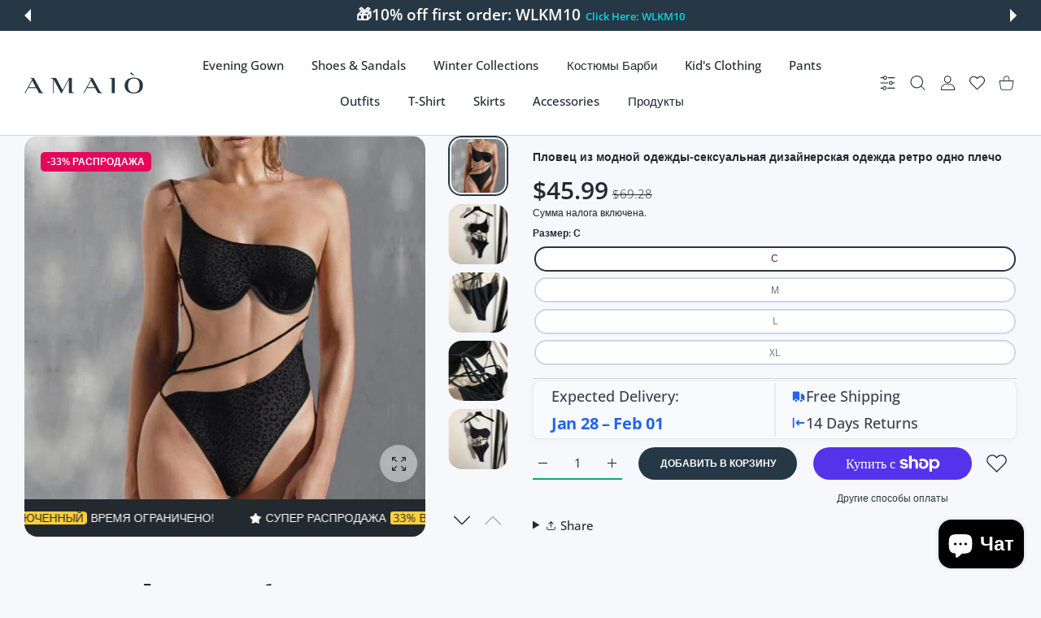

--- FILE ---
content_type: text/html; charset=utf-8
request_url: https://amaioofficial.com/ru/collections/all-products?page=1&section_id=async-product-related
body_size: 13318
content:
<div id="shopify-section-async-product-related" class="shopify-section">

<div class="prd-grid row  row-cols-2 row-cols-sm-2 row-cols-md-3 row-cols-lg-4 g-3 g-md-4 justify-content-center"><div class="col">
            
<product-card class="prd   prd--style1  prd-off-vendor lazyload" data-ajax="/ru/products/patchwork-python-pattern-boots-pointed-toe-stiletto-high-heels-sexy-shallow-slip-on-women-luxury-shoes-zapatos-de-mujer-2025?variant=56360620327256&section_id=async-product-card-variant-picker" data-expand="-50" data-section-render data-available="true"><div class="prd-top"><h3 class="prd-name"><a href="/ru/collections/all-products/products/patchwork-python-pattern-boots-pointed-toe-stiletto-high-heels-sexy-shallow-slip-on-women-luxury-shoes-zapatos-de-mujer-2025" class="" data-url>Patchwork Python P..</a></h3><div class="prd-price " role="status" data-render="price-product-form-product-card-15502202241368" >

  

  <div class="prd-price-regular " data-tippy-content="United States Dollar (USD)">$228.84</div>
    <div class="prd-price-old ">
      
      $325.61
    </div></div></div>
    <div class="prd-image-wrap image-container ic--ignore-global-round  ic--cover ic--rd ic--img-r ic--bg  no-gutter" style="--product-aspect-ratio: 100%;--aspect-ratio: 100" >
      <a href="/ru/collections/all-products/products/patchwork-python-pattern-boots-pointed-toe-stiletto-high-heels-sexy-shallow-slip-on-women-luxury-shoes-zapatos-de-mujer-2025" class="prd-image " title="Patchwork Python Pattern Boots Pointed Toe Stiletto High Heels Sexy Shallow Slip On Women Luxury Shoes Zapatos De Mujer" data-url><img data-src="//amaioofficial.com/cdn/shop/files/Sffc6fc3a79814641926f6f06f770db22Y.webp?v=1765272369&amp;width=750" alt="Patchwork Python Pattern Boots Pointed Toe Stiletto High Heels Sexy Shallow Slip On Women Luxury Shoes Zapatos De Mujer black" data-srcset="//amaioofficial.com/cdn/shop/files/Sffc6fc3a79814641926f6f06f770db22Y.webp?v=1765272369&amp;width=705 705w, //amaioofficial.com/cdn/shop/files/Sffc6fc3a79814641926f6f06f770db22Y.webp?v=1765272369&amp;width=582 582w, //amaioofficial.com/cdn/shop/files/Sffc6fc3a79814641926f6f06f770db22Y.webp?v=1765272369&amp;width=514 514w, //amaioofficial.com/cdn/shop/files/Sffc6fc3a79814641926f6f06f770db22Y.webp?v=1765272369&amp;width=734 734w" width="750" height="750" class="js-prd-img lazyload fade-up" sizes="(min-width: 1400px) 264px, (min-width: 1200px) 255px, (min-width: 992px) 210px, (min-width: 768px) 150px, calc(100vw)"><img data-src="//amaioofficial.com/cdn/shop/files/product-image-992440134.webp?v=1768308544&amp;width=800" alt="Patchwork Python Pattern Boots Pointed Toe Stiletto High Heels Sexy Shallow Slip On Women Luxury Shoes Zapatos De Mujer" data-srcset="//amaioofficial.com/cdn/shop/files/product-image-992440134.webp?v=1768308544&amp;width=705 705w, //amaioofficial.com/cdn/shop/files/product-image-992440134.webp?v=1768308544&amp;width=582 582w, //amaioofficial.com/cdn/shop/files/product-image-992440134.webp?v=1768308544&amp;width=514 514w, //amaioofficial.com/cdn/shop/files/product-image-992440134.webp?v=1768308544&amp;width=734 734w" width="800" height="1200" class="js-prd-img lazyload fade-up" sizes="(min-width: 1400px) 264px, (min-width: 1200px) 255px, (min-width: 992px) 210px, (min-width: 768px) 150px, calc(100vw)"><div class="prd-image-colors d-none"></div>
  <div data-load="loaded"></div>
</a>
      <div class="prd-labels"  data-render="badges-product-form-product-card-15502202241368"><div class="prd-label prd-label--sale"><span>-29% <span class="sale-text">РАСПРОДАЖА</span></span></div></div>

      <div class="prd-icons" data-render="icons-product-form-product-card-15502202241368"><wishlist-button data-variant-id="56360620327256" data-handle="patchwork-python-pattern-boots-pointed-toe-stiletto-high-heels-sexy-shallow-slip-on-women-luxury-shoes-zapatos-de-mujer-2025"  data-variant-title="black / 45"><a href="#" class="prd-icon" data-tippy-content="Добавить в список желаний" data-tippy-placement="left">
        <span class="visually-hidden">Добавить в список желаний Patchwork Python Pattern Boots Pointed Toe Stiletto High Heels Sexy Shallow Slip On Women Luxury Shoes Zapatos De Mujer</span>
        <svg class="lumia-icon" width="19" height="17" viewBox="0 0 19 17" fill="none" xmlns="http://www.w3.org/2000/svg">
<path d="M17.3763 1.60988C16.4191 0.571753 15.1058 0 13.6779 0C12.6106 0 11.6331 0.337437 10.7726 1.00286C10.3384 1.33874 9.94492 1.74968 9.59803 2.22931C9.25129 1.74982 8.8577 1.33874 8.42335 1.00286C7.56297 0.337437 6.58551 0 5.51818 0C4.09028 0 2.77678 0.571753 1.81963 1.60988C0.873904 2.63587 0.352936 4.03754 0.352936 5.55685C0.352936 7.1206 0.935692 8.55203 2.18683 10.0617C3.30607 11.4122 4.91468 12.7831 6.7775 14.3706C7.41358 14.9127 8.13458 15.5272 8.88324 16.1817C9.08102 16.355 9.3348 16.4503 9.59803 16.4503C9.86113 16.4503 10.1151 16.355 10.3125 16.182C11.0612 15.5273 11.7826 14.9125 12.419 14.3701C14.2815 12.783 15.8901 11.4122 17.0094 10.0616C18.2605 8.55203 18.8431 7.1206 18.8431 5.55671C18.8431 4.03754 18.3222 2.63587 17.3763 1.60988Z" fill="#CDD8E1"/>
</svg>

      </a></wishlist-button><quickview-popup data-handle="patchwork-python-pattern-boots-pointed-toe-stiletto-high-heels-sexy-shallow-slip-on-women-luxury-shoes-zapatos-de-mujer-2025"  data-ajax="/ru/products/patchwork-python-pattern-boots-pointed-toe-stiletto-high-heels-sexy-shallow-slip-on-women-luxury-shoes-zapatos-de-mujer-2025?&section_id=quick-view" data-selector="#quickView"><a href="#" class="prd-icon" data-tippy-content="Быстрый просмотр" data-tippy-placement="left">
        <span class="visually-hidden">Быстрый просмотр Patchwork Python Pattern Boots Pointed Toe Stiletto High Heels Sexy Shallow Slip On Women Luxury Shoes Zapatos De Mujer</span>
        <svg class="lumia-icon"  enable-background="new 0 0 24 24" height="24px" version="1.1" viewBox="0 0 24 24" width="24px" xml:space="preserve" xmlns="http://www.w3.org/2000/svg" >
    <path clip-rule="evenodd" d="M12,4C4.063,4-0.012,12-0.012,12S3.063,20,12,20    c8.093,0,12.011-7.969,12.011-7.969S20.062,4,12,4z M12.018,17c-2.902,0-5-2.188-5-5c0-2.813,2.098-5,5-5c2.902,0,5,2.187,5,5    C17.018,14.812,14.92,17,12.018,17z M12.018,9c-1.658,0.003-3,1.393-3,3c0,1.606,1.342,3,3,3c1.658,0,3-1.395,3-3    C15.018,10.392,13.676,8.997,12.018,9z" fill-rule="evenodd"/>
</svg>
      </a></quickview-popup></div>
      <div data-render="badges-ticker-product-form-product-card-15502202241368"><promo-ticker class="promo-ticker text-uppercase" style="--ticker-speed: 3s;">
        <div class="ticker-scroll"><div class="ticker-item"><div class="icon-wrap"><svg class="lumia-icon" width="14" height="13" viewBox="0 0 14 13" fill="none" xmlns="http://www.w3.org/2000/svg">
<path fill-rule="evenodd" clip-rule="evenodd" d="M7.59896 0.557376C7.43049 0.216072 7.08287 0 6.70225 0C6.32164 0 5.97402 0.216072 5.80555 0.557376L4.27601 3.65606L0.855401 4.15603C0.478841 4.21107 0.166161 4.47508 0.0487831 4.83708C-0.0685946 5.19909 0.0296782 5.59635 0.302296 5.86188L2.77662 8.27187L2.19267 11.6766C2.12832 12.0518 2.28257 12.431 2.59055 12.6547C2.89852 12.8784 3.30681 12.9079 3.64373 12.7307L6.70225 11.1223L9.76078 12.7307C10.0977 12.9079 10.506 12.8784 10.814 12.6547C11.1219 12.431 11.2762 12.0518 11.2118 11.6766L10.6279 8.27187L13.1022 5.86188C13.3748 5.59635 13.4731 5.19909 13.3557 4.83708C13.2383 4.47508 12.9257 4.21107 12.5491 4.15603L9.1285 3.65606L7.59896 0.557376Z" fill="#22292F"/>
</svg>
</div>Супер распродажа <span class="label-badge">29% ВЫКЛЮЧЕННЫЙ</span> Время ограничено!</div><div class="ticker-item"><div class="icon-wrap"><svg class="lumia-icon" width="14" height="13" viewBox="0 0 14 13" fill="none" xmlns="http://www.w3.org/2000/svg">
<path fill-rule="evenodd" clip-rule="evenodd" d="M7.59896 0.557376C7.43049 0.216072 7.08287 0 6.70225 0C6.32164 0 5.97402 0.216072 5.80555 0.557376L4.27601 3.65606L0.855401 4.15603C0.478841 4.21107 0.166161 4.47508 0.0487831 4.83708C-0.0685946 5.19909 0.0296782 5.59635 0.302296 5.86188L2.77662 8.27187L2.19267 11.6766C2.12832 12.0518 2.28257 12.431 2.59055 12.6547C2.89852 12.8784 3.30681 12.9079 3.64373 12.7307L6.70225 11.1223L9.76078 12.7307C10.0977 12.9079 10.506 12.8784 10.814 12.6547C11.1219 12.431 11.2762 12.0518 11.2118 11.6766L10.6279 8.27187L13.1022 5.86188C13.3748 5.59635 13.4731 5.19909 13.3557 4.83708C13.2383 4.47508 12.9257 4.21107 12.5491 4.15603L9.1285 3.65606L7.59896 0.557376Z" fill="#22292F"/>
</svg>
</div>Супер распродажа <span class="label-badge">29% ВЫКЛЮЧЕННЫЙ</span> Время ограничено!</div><div class="ticker-item"><div class="icon-wrap"><svg class="lumia-icon" width="14" height="13" viewBox="0 0 14 13" fill="none" xmlns="http://www.w3.org/2000/svg">
<path fill-rule="evenodd" clip-rule="evenodd" d="M7.59896 0.557376C7.43049 0.216072 7.08287 0 6.70225 0C6.32164 0 5.97402 0.216072 5.80555 0.557376L4.27601 3.65606L0.855401 4.15603C0.478841 4.21107 0.166161 4.47508 0.0487831 4.83708C-0.0685946 5.19909 0.0296782 5.59635 0.302296 5.86188L2.77662 8.27187L2.19267 11.6766C2.12832 12.0518 2.28257 12.431 2.59055 12.6547C2.89852 12.8784 3.30681 12.9079 3.64373 12.7307L6.70225 11.1223L9.76078 12.7307C10.0977 12.9079 10.506 12.8784 10.814 12.6547C11.1219 12.431 11.2762 12.0518 11.2118 11.6766L10.6279 8.27187L13.1022 5.86188C13.3748 5.59635 13.4731 5.19909 13.3557 4.83708C13.2383 4.47508 12.9257 4.21107 12.5491 4.15603L9.1285 3.65606L7.59896 0.557376Z" fill="#22292F"/>
</svg>
</div>Супер распродажа <span class="label-badge">29% ВЫКЛЮЧЕННЫЙ</span> Время ограничено!</div><div class="ticker-item"><div class="icon-wrap"><svg class="lumia-icon" width="14" height="13" viewBox="0 0 14 13" fill="none" xmlns="http://www.w3.org/2000/svg">
<path fill-rule="evenodd" clip-rule="evenodd" d="M7.59896 0.557376C7.43049 0.216072 7.08287 0 6.70225 0C6.32164 0 5.97402 0.216072 5.80555 0.557376L4.27601 3.65606L0.855401 4.15603C0.478841 4.21107 0.166161 4.47508 0.0487831 4.83708C-0.0685946 5.19909 0.0296782 5.59635 0.302296 5.86188L2.77662 8.27187L2.19267 11.6766C2.12832 12.0518 2.28257 12.431 2.59055 12.6547C2.89852 12.8784 3.30681 12.9079 3.64373 12.7307L6.70225 11.1223L9.76078 12.7307C10.0977 12.9079 10.506 12.8784 10.814 12.6547C11.1219 12.431 11.2762 12.0518 11.2118 11.6766L10.6279 8.27187L13.1022 5.86188C13.3748 5.59635 13.4731 5.19909 13.3557 4.83708C13.2383 4.47508 12.9257 4.21107 12.5491 4.15603L9.1285 3.65606L7.59896 0.557376Z" fill="#22292F"/>
</svg>
</div>Супер распродажа <span class="label-badge">29% ВЫКЛЮЧЕННЫЙ</span> Время ограничено!</div></div>
      </promo-ticker></div>

</div>
      <div class="prd-bot hide-on-hover">
        <div class="no-js-hidden show_colors_only" data-init-variant="56360620327256" data-section="product-card" data-request-page-type="collection" data-section-id="product-card"  data-url="/ru/products/patchwork-python-pattern-boots-pointed-toe-stiletto-high-heels-sexy-shallow-slip-on-women-luxury-shoes-zapatos-de-mujer-2025"  data-section-layout="product-card" data-lvls="2" data-catalog-mode="false" data-has-color-option="true" data-color-option-order="0">
      

        <div
          class="prd-options table_r"
          
          
          
          style="max-height: var(--maxheight)"
          ><div class="prd-option tr_d "><div class="td_d">
                <fieldset class="prd-option-list has-quantity-status option-first has-option-color" data-lvl="0"><label
                      
                      class="label-radio label-option-color swatch-active "
                      
                      data-toggle="tooltip"
                      
                      data-tippy-content="black"
                      
                      ><span class="d-block">
                            
<div
 class=" image-container  image-hover-scale ic--cover ic--bg  " style="--padding-bottom: 100%; " ><img data-src="//amaioofficial.com/cdn/shop/files/Sffc6fc3a79814641926f6f06f770db22Y.webp?v=1765272369&amp;width=750" alt="Patchwork Python Pattern Boots Pointed Toe Stiletto High Heels Sexy Shallow Slip On Women Luxury Shoes Zapatos De Mujer black" data-srcset="//amaioofficial.com/cdn/shop/files/Sffc6fc3a79814641926f6f06f770db22Y.webp?v=1765272369&amp;width=58 58w, //amaioofficial.com/cdn/shop/files/Sffc6fc3a79814641926f6f06f770db22Y.webp?v=1765272369&amp;width=84 84w, //amaioofficial.com/cdn/shop/files/Sffc6fc3a79814641926f6f06f770db22Y.webp?v=1765272369&amp;width=126 126w, //amaioofficial.com/cdn/shop/files/Sffc6fc3a79814641926f6f06f770db22Y.webp?v=1765272369&amp;width=750 750w" width="750" height="750" class="lazyload fade-up" sizes="42px"></div>
                          </span></label></fieldset>
              </div>
            </div></div>
        </div>
      

<h3 class="prd-name"><a href="/ru/collections/all-products/products/patchwork-python-pattern-boots-pointed-toe-stiletto-high-heels-sexy-shallow-slip-on-women-luxury-shoes-zapatos-de-mujer-2025" class="" data-url>Patchwork Python P..</a></h3></div><div class="prd-hover">
          <div class="prd-top d-flex"><h3 class="prd-name mb-0"><a class="" href="/ru/collections/all-products/products/patchwork-python-pattern-boots-pointed-toe-stiletto-high-heels-sexy-shallow-slip-on-women-luxury-shoes-zapatos-de-mujer-2025" data-url>Patchwork Python P..
</a></h3><div class="prd-price " role="status" data-render="price-" >

  

  <div class="prd-price-regular " data-tippy-content="United States Dollar (USD)">$228.84</div>
    <div class="prd-price-old ">
      
      $325.61
    </div></div></div><div class="prd-description "></div>
<div class="ajax-container"></div><div class="prd-action" data-render="button-add-to-cart-product-form-product-card-15502202241368"><product-form class="product-form" data-form>
      <div class="product-form__error-message-wrapper  " role="alert" hidden>
  <svg aria-hidden="true" focusable="false" role="presentation" class="icon icon-error" viewBox="0 0 13 13">
    <circle cx="6.5" cy="6.50049" r="5.5" stroke="white" stroke-width="2"/>
    <circle cx="6.5" cy="6.5" r="5.5" fill="#EB001B" stroke="#EB001B" stroke-width="0.7"/>
    <path d="M5.87413 3.52832L5.97439 7.57216H7.02713L7.12739 3.52832H5.87413ZM6.50076 9.66091C6.88091 9.66091 7.18169 9.37267 7.18169 9.00504C7.18169 8.63742 6.88091 8.34917 6.50076 8.34917C6.12061 8.34917 5.81982 8.63742 5.81982 9.00504C5.81982 9.37267 6.12061 9.66091 6.50076 9.66091Z" fill="white"/>
    <path d="M5.87413 3.17832H5.51535L5.52424 3.537L5.6245 7.58083L5.63296 7.92216H5.97439H7.02713H7.36856L7.37702 7.58083L7.47728 3.537L7.48617 3.17832H7.12739H5.87413ZM6.50076 10.0109C7.06121 10.0109 7.5317 9.57872 7.5317 9.00504C7.5317 8.43137 7.06121 7.99918 6.50076 7.99918C5.94031 7.99918 5.46982 8.43137 5.46982 9.00504C5.46982 9.57872 5.94031 10.0109 6.50076 10.0109Z" fill="white" stroke="#EB001B" stroke-width="0.7">
</svg>
  <span class="product-form__error-message"></span><span class="product-form__error-message-close" data-errorclose><svg class="lumia-icon" width="15" height="15" viewBox="0 0 15 15" fill="none" xmlns="http://www.w3.org/2000/svg">
    <path fill-rule="evenodd" clip-rule="evenodd" d="M14.3464 1.71422C14.7409 1.32766 14.7472 0.694527 14.3607 0.300076C13.9741 -0.0943754 13.341 -0.100774 12.9466 0.285784L7.32324 5.79657L1.69993 0.285784C1.30547 -0.100774 0.672341 -0.0943754 0.285784 0.300076C-0.100774 0.694527 -0.0943754 1.32766 0.300076 1.71422L5.89451 7.19671L0.300076 12.6792C-0.0943754 13.0658 -0.100774 13.6989 0.285784 14.0933C0.672341 14.4878 1.30547 14.4942 1.69993 14.1076L7.32324 8.59684L12.9466 14.1076C13.341 14.4942 13.9741 14.4878 14.3607 14.0933C14.7472 13.6989 14.7409 13.0658 14.3464 12.6792L8.75196 7.19671L14.3464 1.71422Z" fill="#AABBCF"/>
</svg>
</span></div>
      <form method="post" action="/ru/cart/add" id="product-form-product-card-15502202241368" accept-charset="UTF-8" class="form js-product-form" enctype="multipart/form-data" novalidate="novalidate"><input type="hidden" name="form_type" value="product" /><input type="hidden" name="utf8" value="✓" /><input
      type="hidden"
      name="id"
      value="56360620327256"><input
      type="hidden"
      name="properties[Статус]"
      value="Предварительный заказ"
      
      disabled
      data-form-preorder><div data-render="qty-">
    <quantity-input
      class="prd-quantity  "
      data-inventory-status="true"
      data-inventory-many-in-stock-from="4"
      data-inventory-low-in-stock-less-than="3"
      data-inventory-management="shopify"
      data-inventory-policy="deny"
    >
      <div class="prd-quantity">
        <input class="form-control border-0 "
              type="number"
              name="quantity"
              value="1"
              min="1"max="100"
              aria-label="Количество: Patchwork Python Pattern Boots Pointed Toe Stiletto High Heels Sexy Shallow Slip On Women Luxury Shoes Zapatos De Mujer black / 45"
          
        >

          <div class="quantity-status"></div>

        <div class="prd-quantity-nav">
          <button class="prd-quantity-btn prd-quantity-up" name="plus">
            <span class="visually-hidden">Увеличить количество Patchwork Python Pattern Boots Pointed Toe Stiletto High Heels Sexy Shallow Slip On Women Luxury Shoes Zapatos De Mujer black / 45</span>
            <svg class="lumia-icon" version="1.1" xmlns="http://www.w3.org/2000/svg" xmlns:xlink="http://www.w3.org/1999/xlink" x="0px" y="0px" viewBox="0 0 10 10" style="enable-background:new 0 0 10 10;" xml:space="preserve"><polygon points="0,5.5 4.5,5.5 4.5,10 5.5,10 5.5,5.5 10,5.5 10,4.5 5.5,4.5 5.5,0 4.5,0 4.5,4.5 0,4.5 "/></svg>

          </button>
          <button class="prd-quantity-btn prd-quantity-down" name="minus">
            <span class="visually-hidden">Увеличить количество Patchwork Python Pattern Boots Pointed Toe Stiletto High Heels Sexy Shallow Slip On Women Luxury Shoes Zapatos De Mujer black / 45</span>
            <svg class="lumia-icon" version="1.1" xmlns="http://www.w3.org/2000/svg" xmlns:xlink="http://www.w3.org/1999/xlink" x="0px" y="0px"
	 viewBox="0 0 10 10" style="enable-background:new 0 0 10 10;" xml:space="preserve">
<rect y="4.5" width="10" height="1"/>
</svg>

          </button>
        </div>
      </div>
    </quantity-input>
  </div>
<button
            type="submit"
            name="add"
            class="btn position-relative w-100  btn--lg-disabled"
            
            >
            <div class="loading-overlay__spinner hidden">
              <div data-load="loading"></div>
            </div><span class="btn-txt">Добавить в корзину</span>
              <span class="btn-hover-txt"><svg class="lumia-icon" width="22" height="22" viewBox="0 0 22 22" fill="none" xmlns="http://www.w3.org/2000/svg">
    <path d="M21.8583 7.53897C21.7508 7.43334 21.6005 7.38326 21.4511 7.40326H15.6149V4.82442C15.6149 2.27578 13.5488 0.209717 11.0001 0.209717C8.4515 0.209717 6.38543 2.27578 6.38543 4.82442V7.40326H0.549076C0.386188 7.40326 0.223351 7.40326 0.14188 7.53897C0.0324564 7.64414 -0.0183067 7.79637 0.00616555 7.94617L2.04209 19.0758C2.32651 20.6284 3.66709 21.7644 5.24526 21.7903H16.7549C18.3376 21.7514 19.6754 20.6064 19.9581 19.0487L21.994 7.94617C22.0185 7.79637 21.9677 7.64414 21.8583 7.53897ZM7.4712 4.82442C7.4712 2.87548 9.05115 1.29554 11.0001 1.29554C12.949 1.29554 14.529 2.87548 14.529 4.82442V7.40326H7.4712V4.82442ZM18.8723 18.9129C18.6894 19.9417 17.7998 20.6945 16.7549 20.7045H5.24526C4.20038 20.6945 3.31076 19.9418 3.12792 18.9129L1.20058 8.48908H20.7996L18.8723 18.9129Z" fill="white"/>
    <path d="M15.072 13.7822C15.3718 13.7822 15.6149 13.5391 15.6149 13.2393V11.6105C15.6149 11.3107 15.3718 11.0676 15.072 11.0676C14.7721 11.0676 14.5291 11.3107 14.5291 11.6105V13.2393C14.529 13.5391 14.7721 13.7822 15.072 13.7822Z" fill="white"/>
    <path d="M6.92817 13.7822C7.22802 13.7822 7.47108 13.5391 7.47108 13.2393V11.6105C7.47108 11.3107 7.22802 11.0676 6.92817 11.0676C6.62832 11.0676 6.38525 11.3107 6.38525 11.6105V13.2393C6.38525 13.5391 6.62832 13.7822 6.92817 13.7822Z" fill="white"/>
</svg>
</span></button><input type="hidden" name="product-id" value="15502202241368" /><input type="hidden" name="section-id" value="async-product-related" /></form>
    </product-form></div>
        </div></product-card>
          </div><div class="col">
            
<product-card class="prd   prd--style1  prd-off-vendor lazyload" data-ajax="/ru/products/latest-black-fur-sandals-pointed-toe-spring-summer-solid-stiletto-orange-ankle-buckle-strap-women-sexy-latin-dance-shallow-shoes?variant=56360620786008&section_id=async-product-card-variant-picker" data-expand="-50" data-section-render data-available="true"><div class="prd-top"><h3 class="prd-name"><a href="/ru/collections/all-products/products/latest-black-fur-sandals-pointed-toe-spring-summer-solid-stiletto-orange-ankle-buckle-strap-women-sexy-latin-dance-shallow-shoes" class="" data-url>Latest Black Fur S..</a></h3><div class="prd-price " role="status" data-render="price-product-form-product-card-15502202208600" >

  

  <div class="prd-price-regular " data-tippy-content="United States Dollar (USD)">$212.74</div>
    <div class="prd-price-old ">
      
      $302.43
    </div></div></div>
    <div class="prd-image-wrap image-container ic--ignore-global-round  ic--cover ic--rd ic--img-r ic--bg  no-gutter" style="--product-aspect-ratio: 100%;--aspect-ratio: 100" >
      <a href="/ru/collections/all-products/products/latest-black-fur-sandals-pointed-toe-spring-summer-solid-stiletto-orange-ankle-buckle-strap-women-sexy-latin-dance-shallow-shoes" class="prd-image " title="Latest Black Fur Sandals Pointed Toe Spring Summer Solid Stiletto Orange Ankle Buckle Strap Women Sexy Latin Dance Shallow Shoes" data-url><img data-src="//amaioofficial.com/cdn/shop/files/telechargement_1.jpg?v=1768308885&amp;width=225" alt="Latest Black Fur Sandals Pointed Toe Spring Summer Solid Stiletto Orange Ankle Buckle Strap Women Sexy Latin Dance Shallow Shoes" width="225" height="225" class="js-prd-img lazyload fade-up" sizes="(min-width: 1400px) 264px, (min-width: 1200px) 255px, (min-width: 992px) 210px, (min-width: 768px) 150px, calc(100vw)"><img data-src="//amaioofficial.com/cdn/shop/files/18791961_40750987_2048.webp?v=1768308885&amp;width=2048" alt="Latest Black Fur Sandals Pointed Toe Spring Summer Solid Stiletto Orange Ankle Buckle Strap Women Sexy Latin Dance Shallow Shoes" data-srcset="//amaioofficial.com/cdn/shop/files/18791961_40750987_2048.webp?v=1768308885&amp;width=1088 1088w, //amaioofficial.com/cdn/shop/files/18791961_40750987_2048.webp?v=1768308885&amp;width=907 907w, //amaioofficial.com/cdn/shop/files/18791961_40750987_2048.webp?v=1768308885&amp;width=705 705w, //amaioofficial.com/cdn/shop/files/18791961_40750987_2048.webp?v=1768308885&amp;width=582 582w, //amaioofficial.com/cdn/shop/files/18791961_40750987_2048.webp?v=1768308885&amp;width=514 514w, //amaioofficial.com/cdn/shop/files/18791961_40750987_2048.webp?v=1768308885&amp;width=1555 1555w, //amaioofficial.com/cdn/shop/files/18791961_40750987_2048.webp?v=1768308885&amp;width=1296 1296w, //amaioofficial.com/cdn/shop/files/18791961_40750987_2048.webp?v=1768308885&amp;width=1008 1008w, //amaioofficial.com/cdn/shop/files/18791961_40750987_2048.webp?v=1768308885&amp;width=832 832w, //amaioofficial.com/cdn/shop/files/18791961_40750987_2048.webp?v=1768308885&amp;width=734 734w" width="2048" height="2733" class="js-prd-img lazyload fade-up" sizes="(min-width: 1400px) 264px, (min-width: 1200px) 255px, (min-width: 992px) 210px, (min-width: 768px) 150px, calc(100vw)"><div class="prd-image-colors d-none"></div>
  <div data-load="loaded"></div>
</a>
      <div class="prd-labels"  data-render="badges-product-form-product-card-15502202208600"><div class="prd-label prd-label--sale"><span>-29% <span class="sale-text">РАСПРОДАЖА</span></span></div></div>

      <div class="prd-icons" data-render="icons-product-form-product-card-15502202208600"><wishlist-button data-variant-id="56360620786008" data-handle="latest-black-fur-sandals-pointed-toe-spring-summer-solid-stiletto-orange-ankle-buckle-strap-women-sexy-latin-dance-shallow-shoes"  data-variant-title="as picture / 34"><a href="#" class="prd-icon" data-tippy-content="Добавить в список желаний" data-tippy-placement="left">
        <span class="visually-hidden">Добавить в список желаний Latest Black Fur Sandals Pointed Toe Spring Summer Solid Stiletto Orange Ankle Buckle Strap Women Sexy Latin Dance Shallow Shoes</span>
        <svg class="lumia-icon" width="19" height="17" viewBox="0 0 19 17" fill="none" xmlns="http://www.w3.org/2000/svg">
<path d="M17.3763 1.60988C16.4191 0.571753 15.1058 0 13.6779 0C12.6106 0 11.6331 0.337437 10.7726 1.00286C10.3384 1.33874 9.94492 1.74968 9.59803 2.22931C9.25129 1.74982 8.8577 1.33874 8.42335 1.00286C7.56297 0.337437 6.58551 0 5.51818 0C4.09028 0 2.77678 0.571753 1.81963 1.60988C0.873904 2.63587 0.352936 4.03754 0.352936 5.55685C0.352936 7.1206 0.935692 8.55203 2.18683 10.0617C3.30607 11.4122 4.91468 12.7831 6.7775 14.3706C7.41358 14.9127 8.13458 15.5272 8.88324 16.1817C9.08102 16.355 9.3348 16.4503 9.59803 16.4503C9.86113 16.4503 10.1151 16.355 10.3125 16.182C11.0612 15.5273 11.7826 14.9125 12.419 14.3701C14.2815 12.783 15.8901 11.4122 17.0094 10.0616C18.2605 8.55203 18.8431 7.1206 18.8431 5.55671C18.8431 4.03754 18.3222 2.63587 17.3763 1.60988Z" fill="#CDD8E1"/>
</svg>

      </a></wishlist-button><quickview-popup data-handle="latest-black-fur-sandals-pointed-toe-spring-summer-solid-stiletto-orange-ankle-buckle-strap-women-sexy-latin-dance-shallow-shoes"  data-ajax="/ru/products/latest-black-fur-sandals-pointed-toe-spring-summer-solid-stiletto-orange-ankle-buckle-strap-women-sexy-latin-dance-shallow-shoes?&section_id=quick-view" data-selector="#quickView"><a href="#" class="prd-icon" data-tippy-content="Быстрый просмотр" data-tippy-placement="left">
        <span class="visually-hidden">Быстрый просмотр Latest Black Fur Sandals Pointed Toe Spring Summer Solid Stiletto Orange Ankle Buckle Strap Women Sexy Latin Dance Shallow Shoes</span>
        <svg class="lumia-icon"  enable-background="new 0 0 24 24" height="24px" version="1.1" viewBox="0 0 24 24" width="24px" xml:space="preserve" xmlns="http://www.w3.org/2000/svg" >
    <path clip-rule="evenodd" d="M12,4C4.063,4-0.012,12-0.012,12S3.063,20,12,20    c8.093,0,12.011-7.969,12.011-7.969S20.062,4,12,4z M12.018,17c-2.902,0-5-2.188-5-5c0-2.813,2.098-5,5-5c2.902,0,5,2.187,5,5    C17.018,14.812,14.92,17,12.018,17z M12.018,9c-1.658,0.003-3,1.393-3,3c0,1.606,1.342,3,3,3c1.658,0,3-1.395,3-3    C15.018,10.392,13.676,8.997,12.018,9z" fill-rule="evenodd"/>
</svg>
      </a></quickview-popup></div>
      <div data-render="badges-ticker-product-form-product-card-15502202208600"><promo-ticker class="promo-ticker text-uppercase" style="--ticker-speed: 3s;">
        <div class="ticker-scroll"><div class="ticker-item"><div class="icon-wrap"><svg class="lumia-icon" width="14" height="13" viewBox="0 0 14 13" fill="none" xmlns="http://www.w3.org/2000/svg">
<path fill-rule="evenodd" clip-rule="evenodd" d="M7.59896 0.557376C7.43049 0.216072 7.08287 0 6.70225 0C6.32164 0 5.97402 0.216072 5.80555 0.557376L4.27601 3.65606L0.855401 4.15603C0.478841 4.21107 0.166161 4.47508 0.0487831 4.83708C-0.0685946 5.19909 0.0296782 5.59635 0.302296 5.86188L2.77662 8.27187L2.19267 11.6766C2.12832 12.0518 2.28257 12.431 2.59055 12.6547C2.89852 12.8784 3.30681 12.9079 3.64373 12.7307L6.70225 11.1223L9.76078 12.7307C10.0977 12.9079 10.506 12.8784 10.814 12.6547C11.1219 12.431 11.2762 12.0518 11.2118 11.6766L10.6279 8.27187L13.1022 5.86188C13.3748 5.59635 13.4731 5.19909 13.3557 4.83708C13.2383 4.47508 12.9257 4.21107 12.5491 4.15603L9.1285 3.65606L7.59896 0.557376Z" fill="#22292F"/>
</svg>
</div>Супер распродажа <span class="label-badge">29% ВЫКЛЮЧЕННЫЙ</span> Время ограничено!</div><div class="ticker-item"><div class="icon-wrap"><svg class="lumia-icon" width="14" height="13" viewBox="0 0 14 13" fill="none" xmlns="http://www.w3.org/2000/svg">
<path fill-rule="evenodd" clip-rule="evenodd" d="M7.59896 0.557376C7.43049 0.216072 7.08287 0 6.70225 0C6.32164 0 5.97402 0.216072 5.80555 0.557376L4.27601 3.65606L0.855401 4.15603C0.478841 4.21107 0.166161 4.47508 0.0487831 4.83708C-0.0685946 5.19909 0.0296782 5.59635 0.302296 5.86188L2.77662 8.27187L2.19267 11.6766C2.12832 12.0518 2.28257 12.431 2.59055 12.6547C2.89852 12.8784 3.30681 12.9079 3.64373 12.7307L6.70225 11.1223L9.76078 12.7307C10.0977 12.9079 10.506 12.8784 10.814 12.6547C11.1219 12.431 11.2762 12.0518 11.2118 11.6766L10.6279 8.27187L13.1022 5.86188C13.3748 5.59635 13.4731 5.19909 13.3557 4.83708C13.2383 4.47508 12.9257 4.21107 12.5491 4.15603L9.1285 3.65606L7.59896 0.557376Z" fill="#22292F"/>
</svg>
</div>Супер распродажа <span class="label-badge">29% ВЫКЛЮЧЕННЫЙ</span> Время ограничено!</div><div class="ticker-item"><div class="icon-wrap"><svg class="lumia-icon" width="14" height="13" viewBox="0 0 14 13" fill="none" xmlns="http://www.w3.org/2000/svg">
<path fill-rule="evenodd" clip-rule="evenodd" d="M7.59896 0.557376C7.43049 0.216072 7.08287 0 6.70225 0C6.32164 0 5.97402 0.216072 5.80555 0.557376L4.27601 3.65606L0.855401 4.15603C0.478841 4.21107 0.166161 4.47508 0.0487831 4.83708C-0.0685946 5.19909 0.0296782 5.59635 0.302296 5.86188L2.77662 8.27187L2.19267 11.6766C2.12832 12.0518 2.28257 12.431 2.59055 12.6547C2.89852 12.8784 3.30681 12.9079 3.64373 12.7307L6.70225 11.1223L9.76078 12.7307C10.0977 12.9079 10.506 12.8784 10.814 12.6547C11.1219 12.431 11.2762 12.0518 11.2118 11.6766L10.6279 8.27187L13.1022 5.86188C13.3748 5.59635 13.4731 5.19909 13.3557 4.83708C13.2383 4.47508 12.9257 4.21107 12.5491 4.15603L9.1285 3.65606L7.59896 0.557376Z" fill="#22292F"/>
</svg>
</div>Супер распродажа <span class="label-badge">29% ВЫКЛЮЧЕННЫЙ</span> Время ограничено!</div><div class="ticker-item"><div class="icon-wrap"><svg class="lumia-icon" width="14" height="13" viewBox="0 0 14 13" fill="none" xmlns="http://www.w3.org/2000/svg">
<path fill-rule="evenodd" clip-rule="evenodd" d="M7.59896 0.557376C7.43049 0.216072 7.08287 0 6.70225 0C6.32164 0 5.97402 0.216072 5.80555 0.557376L4.27601 3.65606L0.855401 4.15603C0.478841 4.21107 0.166161 4.47508 0.0487831 4.83708C-0.0685946 5.19909 0.0296782 5.59635 0.302296 5.86188L2.77662 8.27187L2.19267 11.6766C2.12832 12.0518 2.28257 12.431 2.59055 12.6547C2.89852 12.8784 3.30681 12.9079 3.64373 12.7307L6.70225 11.1223L9.76078 12.7307C10.0977 12.9079 10.506 12.8784 10.814 12.6547C11.1219 12.431 11.2762 12.0518 11.2118 11.6766L10.6279 8.27187L13.1022 5.86188C13.3748 5.59635 13.4731 5.19909 13.3557 4.83708C13.2383 4.47508 12.9257 4.21107 12.5491 4.15603L9.1285 3.65606L7.59896 0.557376Z" fill="#22292F"/>
</svg>
</div>Супер распродажа <span class="label-badge">29% ВЫКЛЮЧЕННЫЙ</span> Время ограничено!</div></div>
      </promo-ticker></div>

</div>
      <div class="prd-bot hide-on-hover">
        <div class="no-js-hidden show_colors_only" data-init-variant="56360620786008" data-section="product-card" data-request-page-type="collection" data-section-id="product-card"  data-url="/ru/products/latest-black-fur-sandals-pointed-toe-spring-summer-solid-stiletto-orange-ankle-buckle-strap-women-sexy-latin-dance-shallow-shoes"  data-section-layout="product-card" data-lvls="2" data-catalog-mode="false" data-has-color-option="true" data-color-option-order="0">
      

        <div
          class="prd-options table_r"
          
          
          
          style="max-height: var(--maxheight)"
          ><div class="prd-option tr_d "><div class="td_d">
                <fieldset class="prd-option-list has-quantity-status option-first has-option-color" data-lvl="0"><label
                      
                      class="label-radio label-option-color swatch-active "
                      
                      data-toggle="tooltip"
                      
                      data-tippy-content="as picture"
                      
                      >as picture
</label><label
                      
                      class="label-radio label-option-color  "
                      
                      data-toggle="tooltip"
                      
                      data-tippy-content="as picture 1"
                      
                      >as picture 1
</label></fieldset>
              </div>
            </div></div>
        </div>
      

<h3 class="prd-name"><a href="/ru/collections/all-products/products/latest-black-fur-sandals-pointed-toe-spring-summer-solid-stiletto-orange-ankle-buckle-strap-women-sexy-latin-dance-shallow-shoes" class="" data-url>Latest Black Fur S..</a></h3></div><div class="prd-hover">
          <div class="prd-top d-flex"><h3 class="prd-name mb-0"><a class="" href="/ru/collections/all-products/products/latest-black-fur-sandals-pointed-toe-spring-summer-solid-stiletto-orange-ankle-buckle-strap-women-sexy-latin-dance-shallow-shoes" data-url>Latest Black Fur S..
</a></h3><div class="prd-price " role="status" data-render="price-" >

  

  <div class="prd-price-regular " data-tippy-content="United States Dollar (USD)">$212.74</div>
    <div class="prd-price-old ">
      
      $302.43
    </div></div></div><div class="prd-description "></div>
<div class="ajax-container"></div><div class="prd-action" data-render="button-add-to-cart-product-form-product-card-15502202208600"><product-form class="product-form" data-form>
      <div class="product-form__error-message-wrapper  " role="alert" hidden>
  <svg aria-hidden="true" focusable="false" role="presentation" class="icon icon-error" viewBox="0 0 13 13">
    <circle cx="6.5" cy="6.50049" r="5.5" stroke="white" stroke-width="2"/>
    <circle cx="6.5" cy="6.5" r="5.5" fill="#EB001B" stroke="#EB001B" stroke-width="0.7"/>
    <path d="M5.87413 3.52832L5.97439 7.57216H7.02713L7.12739 3.52832H5.87413ZM6.50076 9.66091C6.88091 9.66091 7.18169 9.37267 7.18169 9.00504C7.18169 8.63742 6.88091 8.34917 6.50076 8.34917C6.12061 8.34917 5.81982 8.63742 5.81982 9.00504C5.81982 9.37267 6.12061 9.66091 6.50076 9.66091Z" fill="white"/>
    <path d="M5.87413 3.17832H5.51535L5.52424 3.537L5.6245 7.58083L5.63296 7.92216H5.97439H7.02713H7.36856L7.37702 7.58083L7.47728 3.537L7.48617 3.17832H7.12739H5.87413ZM6.50076 10.0109C7.06121 10.0109 7.5317 9.57872 7.5317 9.00504C7.5317 8.43137 7.06121 7.99918 6.50076 7.99918C5.94031 7.99918 5.46982 8.43137 5.46982 9.00504C5.46982 9.57872 5.94031 10.0109 6.50076 10.0109Z" fill="white" stroke="#EB001B" stroke-width="0.7">
</svg>
  <span class="product-form__error-message"></span><span class="product-form__error-message-close" data-errorclose><svg class="lumia-icon" width="15" height="15" viewBox="0 0 15 15" fill="none" xmlns="http://www.w3.org/2000/svg">
    <path fill-rule="evenodd" clip-rule="evenodd" d="M14.3464 1.71422C14.7409 1.32766 14.7472 0.694527 14.3607 0.300076C13.9741 -0.0943754 13.341 -0.100774 12.9466 0.285784L7.32324 5.79657L1.69993 0.285784C1.30547 -0.100774 0.672341 -0.0943754 0.285784 0.300076C-0.100774 0.694527 -0.0943754 1.32766 0.300076 1.71422L5.89451 7.19671L0.300076 12.6792C-0.0943754 13.0658 -0.100774 13.6989 0.285784 14.0933C0.672341 14.4878 1.30547 14.4942 1.69993 14.1076L7.32324 8.59684L12.9466 14.1076C13.341 14.4942 13.9741 14.4878 14.3607 14.0933C14.7472 13.6989 14.7409 13.0658 14.3464 12.6792L8.75196 7.19671L14.3464 1.71422Z" fill="#AABBCF"/>
</svg>
</span></div>
      <form method="post" action="/ru/cart/add" id="product-form-product-card-15502202208600" accept-charset="UTF-8" class="form js-product-form" enctype="multipart/form-data" novalidate="novalidate"><input type="hidden" name="form_type" value="product" /><input type="hidden" name="utf8" value="✓" /><input
      type="hidden"
      name="id"
      value="56360620786008"><input
      type="hidden"
      name="properties[Статус]"
      value="Предварительный заказ"
      
      disabled
      data-form-preorder><div data-render="qty-">
    <quantity-input
      class="prd-quantity  "
      data-inventory-status="true"
      data-inventory-many-in-stock-from="4"
      data-inventory-low-in-stock-less-than="3"
      data-inventory-management="shopify"
      data-inventory-policy="deny"
    >
      <div class="prd-quantity">
        <input class="form-control border-0 "
              type="number"
              name="quantity"
              value="1"
              min="1"max="100"
              aria-label="Количество: Latest Black Fur Sandals Pointed Toe Spring Summer Solid Stiletto Orange Ankle Buckle Strap Women Sexy Latin Dance Shallow Shoes as picture / 34"
          
        >

          <div class="quantity-status"></div>

        <div class="prd-quantity-nav">
          <button class="prd-quantity-btn prd-quantity-up" name="plus">
            <span class="visually-hidden">Увеличить количество Latest Black Fur Sandals Pointed Toe Spring Summer Solid Stiletto Orange Ankle Buckle Strap Women Sexy Latin Dance Shallow Shoes as picture / 34</span>
            <svg class="lumia-icon" version="1.1" xmlns="http://www.w3.org/2000/svg" xmlns:xlink="http://www.w3.org/1999/xlink" x="0px" y="0px" viewBox="0 0 10 10" style="enable-background:new 0 0 10 10;" xml:space="preserve"><polygon points="0,5.5 4.5,5.5 4.5,10 5.5,10 5.5,5.5 10,5.5 10,4.5 5.5,4.5 5.5,0 4.5,0 4.5,4.5 0,4.5 "/></svg>

          </button>
          <button class="prd-quantity-btn prd-quantity-down" name="minus">
            <span class="visually-hidden">Увеличить количество Latest Black Fur Sandals Pointed Toe Spring Summer Solid Stiletto Orange Ankle Buckle Strap Women Sexy Latin Dance Shallow Shoes as picture / 34</span>
            <svg class="lumia-icon" version="1.1" xmlns="http://www.w3.org/2000/svg" xmlns:xlink="http://www.w3.org/1999/xlink" x="0px" y="0px"
	 viewBox="0 0 10 10" style="enable-background:new 0 0 10 10;" xml:space="preserve">
<rect y="4.5" width="10" height="1"/>
</svg>

          </button>
        </div>
      </div>
    </quantity-input>
  </div>
<button
            type="submit"
            name="add"
            class="btn position-relative w-100  btn--lg-disabled"
            
            >
            <div class="loading-overlay__spinner hidden">
              <div data-load="loading"></div>
            </div><span class="btn-txt">Добавить в корзину</span>
              <span class="btn-hover-txt"><svg class="lumia-icon" width="22" height="22" viewBox="0 0 22 22" fill="none" xmlns="http://www.w3.org/2000/svg">
    <path d="M21.8583 7.53897C21.7508 7.43334 21.6005 7.38326 21.4511 7.40326H15.6149V4.82442C15.6149 2.27578 13.5488 0.209717 11.0001 0.209717C8.4515 0.209717 6.38543 2.27578 6.38543 4.82442V7.40326H0.549076C0.386188 7.40326 0.223351 7.40326 0.14188 7.53897C0.0324564 7.64414 -0.0183067 7.79637 0.00616555 7.94617L2.04209 19.0758C2.32651 20.6284 3.66709 21.7644 5.24526 21.7903H16.7549C18.3376 21.7514 19.6754 20.6064 19.9581 19.0487L21.994 7.94617C22.0185 7.79637 21.9677 7.64414 21.8583 7.53897ZM7.4712 4.82442C7.4712 2.87548 9.05115 1.29554 11.0001 1.29554C12.949 1.29554 14.529 2.87548 14.529 4.82442V7.40326H7.4712V4.82442ZM18.8723 18.9129C18.6894 19.9417 17.7998 20.6945 16.7549 20.7045H5.24526C4.20038 20.6945 3.31076 19.9418 3.12792 18.9129L1.20058 8.48908H20.7996L18.8723 18.9129Z" fill="white"/>
    <path d="M15.072 13.7822C15.3718 13.7822 15.6149 13.5391 15.6149 13.2393V11.6105C15.6149 11.3107 15.3718 11.0676 15.072 11.0676C14.7721 11.0676 14.5291 11.3107 14.5291 11.6105V13.2393C14.529 13.5391 14.7721 13.7822 15.072 13.7822Z" fill="white"/>
    <path d="M6.92817 13.7822C7.22802 13.7822 7.47108 13.5391 7.47108 13.2393V11.6105C7.47108 11.3107 7.22802 11.0676 6.92817 11.0676C6.62832 11.0676 6.38525 11.3107 6.38525 11.6105V13.2393C6.38525 13.5391 6.62832 13.7822 6.92817 13.7822Z" fill="white"/>
</svg>
</span></button><input type="hidden" name="product-id" value="15502202208600" /><input type="hidden" name="section-id" value="async-product-related" /></form>
    </product-form></div>
        </div></product-card>
          </div><div class="col">
            
<product-card class="prd   prd--style1  prd-off-vendor lazyload" data-ajax="/ru/products/summer-white-sandals-lace-up-shallow-open-toe-banquet-strappy-solid-color-hollow-stiletto-high-heel-cover-heel-new-arrival-shoes?variant=56360619082072&section_id=async-product-card-variant-picker" data-expand="-50" data-section-render data-available="true"><div class="prd-top"><h3 class="prd-name"><a href="/ru/collections/all-products/products/summer-white-sandals-lace-up-shallow-open-toe-banquet-strappy-solid-color-hollow-stiletto-high-heel-cover-heel-new-arrival-shoes" class="" data-url>Summer White Sanda..</a></h3><div class="prd-price " role="status" data-render="price-product-form-product-card-15502202175832" >

  

  <div class="prd-price-regular " data-tippy-content="United States Dollar (USD)">$228.84</div>
    <div class="prd-price-old ">
      
      $325.58
    </div></div></div>
    <div class="prd-image-wrap image-container ic--ignore-global-round  ic--cover ic--rd ic--img-r ic--bg  no-gutter" style="--product-aspect-ratio: 100%;--aspect-ratio: 100" >
      <a href="/ru/collections/all-products/products/summer-white-sandals-lace-up-shallow-open-toe-banquet-strappy-solid-color-hollow-stiletto-high-heel-cover-heel-new-arrival-shoes" class="prd-image " title="Summer White Sandals Lace Up Shallow Open Toe Banquet Strappy Solid Color Hollow Stiletto High Heel Cover Heel New Arrival Shoes" data-url><img data-src="//amaioofficial.com/cdn/shop/files/Sb5a819896cab4d98a512c71d2e2c9c3ag.webp?v=1765272369&amp;width=750" alt="Summer White Sandals Lace Up Shallow Open Toe Banquet Strappy Solid Color Hollow Stiletto High Heel Cover Heel New Arrival Shoes" data-srcset="//amaioofficial.com/cdn/shop/files/Sb5a819896cab4d98a512c71d2e2c9c3ag.webp?v=1765272369&amp;width=705 705w, //amaioofficial.com/cdn/shop/files/Sb5a819896cab4d98a512c71d2e2c9c3ag.webp?v=1765272369&amp;width=582 582w, //amaioofficial.com/cdn/shop/files/Sb5a819896cab4d98a512c71d2e2c9c3ag.webp?v=1765272369&amp;width=514 514w, //amaioofficial.com/cdn/shop/files/Sb5a819896cab4d98a512c71d2e2c9c3ag.webp?v=1765272369&amp;width=734 734w" width="750" height="1000" class="js-prd-img lazyload fade-up" sizes="(min-width: 1400px) 264px, (min-width: 1200px) 255px, (min-width: 992px) 210px, (min-width: 768px) 150px, calc(100vw)"><img data-src="//amaioofficial.com/cdn/shop/files/Sed9706063ece43d49c085905640e35ceQ.webp?v=1765272369&amp;width=750" alt="Summer White Sandals Lace Up Shallow Open Toe Banquet Strappy Solid Color Hollow Stiletto High Heel Cover Heel New Arrival Shoes" data-srcset="//amaioofficial.com/cdn/shop/files/Sed9706063ece43d49c085905640e35ceQ.webp?v=1765272369&amp;width=705 705w, //amaioofficial.com/cdn/shop/files/Sed9706063ece43d49c085905640e35ceQ.webp?v=1765272369&amp;width=582 582w, //amaioofficial.com/cdn/shop/files/Sed9706063ece43d49c085905640e35ceQ.webp?v=1765272369&amp;width=514 514w, //amaioofficial.com/cdn/shop/files/Sed9706063ece43d49c085905640e35ceQ.webp?v=1765272369&amp;width=734 734w" width="750" height="1000" class="js-prd-img lazyload fade-up" sizes="(min-width: 1400px) 264px, (min-width: 1200px) 255px, (min-width: 992px) 210px, (min-width: 768px) 150px, calc(100vw)"><div class="prd-image-colors d-none"></div>
  <div data-load="loaded"></div>
</a>
      <div class="prd-labels"  data-render="badges-product-form-product-card-15502202175832"><div class="prd-label prd-label--sale"><span>-29% <span class="sale-text">РАСПРОДАЖА</span></span></div></div>

      <div class="prd-icons" data-render="icons-product-form-product-card-15502202175832"><wishlist-button data-variant-id="56360619082072" data-handle="summer-white-sandals-lace-up-shallow-open-toe-banquet-strappy-solid-color-hollow-stiletto-high-heel-cover-heel-new-arrival-shoes"  data-variant-title="7.5CM / 34"><a href="#" class="prd-icon" data-tippy-content="Добавить в список желаний" data-tippy-placement="left">
        <span class="visually-hidden">Добавить в список желаний Summer White Sandals Lace Up Shallow Open Toe Banquet Strappy Solid Color Hollow Stiletto High Heel Cover Heel New Arrival Shoes</span>
        <svg class="lumia-icon" width="19" height="17" viewBox="0 0 19 17" fill="none" xmlns="http://www.w3.org/2000/svg">
<path d="M17.3763 1.60988C16.4191 0.571753 15.1058 0 13.6779 0C12.6106 0 11.6331 0.337437 10.7726 1.00286C10.3384 1.33874 9.94492 1.74968 9.59803 2.22931C9.25129 1.74982 8.8577 1.33874 8.42335 1.00286C7.56297 0.337437 6.58551 0 5.51818 0C4.09028 0 2.77678 0.571753 1.81963 1.60988C0.873904 2.63587 0.352936 4.03754 0.352936 5.55685C0.352936 7.1206 0.935692 8.55203 2.18683 10.0617C3.30607 11.4122 4.91468 12.7831 6.7775 14.3706C7.41358 14.9127 8.13458 15.5272 8.88324 16.1817C9.08102 16.355 9.3348 16.4503 9.59803 16.4503C9.86113 16.4503 10.1151 16.355 10.3125 16.182C11.0612 15.5273 11.7826 14.9125 12.419 14.3701C14.2815 12.783 15.8901 11.4122 17.0094 10.0616C18.2605 8.55203 18.8431 7.1206 18.8431 5.55671C18.8431 4.03754 18.3222 2.63587 17.3763 1.60988Z" fill="#CDD8E1"/>
</svg>

      </a></wishlist-button><quickview-popup data-handle="summer-white-sandals-lace-up-shallow-open-toe-banquet-strappy-solid-color-hollow-stiletto-high-heel-cover-heel-new-arrival-shoes"  data-ajax="/ru/products/summer-white-sandals-lace-up-shallow-open-toe-banquet-strappy-solid-color-hollow-stiletto-high-heel-cover-heel-new-arrival-shoes?&section_id=quick-view" data-selector="#quickView"><a href="#" class="prd-icon" data-tippy-content="Быстрый просмотр" data-tippy-placement="left">
        <span class="visually-hidden">Быстрый просмотр Summer White Sandals Lace Up Shallow Open Toe Banquet Strappy Solid Color Hollow Stiletto High Heel Cover Heel New Arrival Shoes</span>
        <svg class="lumia-icon"  enable-background="new 0 0 24 24" height="24px" version="1.1" viewBox="0 0 24 24" width="24px" xml:space="preserve" xmlns="http://www.w3.org/2000/svg" >
    <path clip-rule="evenodd" d="M12,4C4.063,4-0.012,12-0.012,12S3.063,20,12,20    c8.093,0,12.011-7.969,12.011-7.969S20.062,4,12,4z M12.018,17c-2.902,0-5-2.188-5-5c0-2.813,2.098-5,5-5c2.902,0,5,2.187,5,5    C17.018,14.812,14.92,17,12.018,17z M12.018,9c-1.658,0.003-3,1.393-3,3c0,1.606,1.342,3,3,3c1.658,0,3-1.395,3-3    C15.018,10.392,13.676,8.997,12.018,9z" fill-rule="evenodd"/>
</svg>
      </a></quickview-popup></div>
      <div data-render="badges-ticker-product-form-product-card-15502202175832"><promo-ticker class="promo-ticker text-uppercase" style="--ticker-speed: 3s;">
        <div class="ticker-scroll"><div class="ticker-item"><div class="icon-wrap"><svg class="lumia-icon" width="14" height="13" viewBox="0 0 14 13" fill="none" xmlns="http://www.w3.org/2000/svg">
<path fill-rule="evenodd" clip-rule="evenodd" d="M7.59896 0.557376C7.43049 0.216072 7.08287 0 6.70225 0C6.32164 0 5.97402 0.216072 5.80555 0.557376L4.27601 3.65606L0.855401 4.15603C0.478841 4.21107 0.166161 4.47508 0.0487831 4.83708C-0.0685946 5.19909 0.0296782 5.59635 0.302296 5.86188L2.77662 8.27187L2.19267 11.6766C2.12832 12.0518 2.28257 12.431 2.59055 12.6547C2.89852 12.8784 3.30681 12.9079 3.64373 12.7307L6.70225 11.1223L9.76078 12.7307C10.0977 12.9079 10.506 12.8784 10.814 12.6547C11.1219 12.431 11.2762 12.0518 11.2118 11.6766L10.6279 8.27187L13.1022 5.86188C13.3748 5.59635 13.4731 5.19909 13.3557 4.83708C13.2383 4.47508 12.9257 4.21107 12.5491 4.15603L9.1285 3.65606L7.59896 0.557376Z" fill="#22292F"/>
</svg>
</div>Супер распродажа <span class="label-badge">29% ВЫКЛЮЧЕННЫЙ</span> Время ограничено!</div><div class="ticker-item"><div class="icon-wrap"><svg class="lumia-icon" width="14" height="13" viewBox="0 0 14 13" fill="none" xmlns="http://www.w3.org/2000/svg">
<path fill-rule="evenodd" clip-rule="evenodd" d="M7.59896 0.557376C7.43049 0.216072 7.08287 0 6.70225 0C6.32164 0 5.97402 0.216072 5.80555 0.557376L4.27601 3.65606L0.855401 4.15603C0.478841 4.21107 0.166161 4.47508 0.0487831 4.83708C-0.0685946 5.19909 0.0296782 5.59635 0.302296 5.86188L2.77662 8.27187L2.19267 11.6766C2.12832 12.0518 2.28257 12.431 2.59055 12.6547C2.89852 12.8784 3.30681 12.9079 3.64373 12.7307L6.70225 11.1223L9.76078 12.7307C10.0977 12.9079 10.506 12.8784 10.814 12.6547C11.1219 12.431 11.2762 12.0518 11.2118 11.6766L10.6279 8.27187L13.1022 5.86188C13.3748 5.59635 13.4731 5.19909 13.3557 4.83708C13.2383 4.47508 12.9257 4.21107 12.5491 4.15603L9.1285 3.65606L7.59896 0.557376Z" fill="#22292F"/>
</svg>
</div>Супер распродажа <span class="label-badge">29% ВЫКЛЮЧЕННЫЙ</span> Время ограничено!</div><div class="ticker-item"><div class="icon-wrap"><svg class="lumia-icon" width="14" height="13" viewBox="0 0 14 13" fill="none" xmlns="http://www.w3.org/2000/svg">
<path fill-rule="evenodd" clip-rule="evenodd" d="M7.59896 0.557376C7.43049 0.216072 7.08287 0 6.70225 0C6.32164 0 5.97402 0.216072 5.80555 0.557376L4.27601 3.65606L0.855401 4.15603C0.478841 4.21107 0.166161 4.47508 0.0487831 4.83708C-0.0685946 5.19909 0.0296782 5.59635 0.302296 5.86188L2.77662 8.27187L2.19267 11.6766C2.12832 12.0518 2.28257 12.431 2.59055 12.6547C2.89852 12.8784 3.30681 12.9079 3.64373 12.7307L6.70225 11.1223L9.76078 12.7307C10.0977 12.9079 10.506 12.8784 10.814 12.6547C11.1219 12.431 11.2762 12.0518 11.2118 11.6766L10.6279 8.27187L13.1022 5.86188C13.3748 5.59635 13.4731 5.19909 13.3557 4.83708C13.2383 4.47508 12.9257 4.21107 12.5491 4.15603L9.1285 3.65606L7.59896 0.557376Z" fill="#22292F"/>
</svg>
</div>Супер распродажа <span class="label-badge">29% ВЫКЛЮЧЕННЫЙ</span> Время ограничено!</div><div class="ticker-item"><div class="icon-wrap"><svg class="lumia-icon" width="14" height="13" viewBox="0 0 14 13" fill="none" xmlns="http://www.w3.org/2000/svg">
<path fill-rule="evenodd" clip-rule="evenodd" d="M7.59896 0.557376C7.43049 0.216072 7.08287 0 6.70225 0C6.32164 0 5.97402 0.216072 5.80555 0.557376L4.27601 3.65606L0.855401 4.15603C0.478841 4.21107 0.166161 4.47508 0.0487831 4.83708C-0.0685946 5.19909 0.0296782 5.59635 0.302296 5.86188L2.77662 8.27187L2.19267 11.6766C2.12832 12.0518 2.28257 12.431 2.59055 12.6547C2.89852 12.8784 3.30681 12.9079 3.64373 12.7307L6.70225 11.1223L9.76078 12.7307C10.0977 12.9079 10.506 12.8784 10.814 12.6547C11.1219 12.431 11.2762 12.0518 11.2118 11.6766L10.6279 8.27187L13.1022 5.86188C13.3748 5.59635 13.4731 5.19909 13.3557 4.83708C13.2383 4.47508 12.9257 4.21107 12.5491 4.15603L9.1285 3.65606L7.59896 0.557376Z" fill="#22292F"/>
</svg>
</div>Супер распродажа <span class="label-badge">29% ВЫКЛЮЧЕННЫЙ</span> Время ограничено!</div></div>
      </promo-ticker></div>

</div>
      <div class="prd-bot hide-on-hover">
        <div class="no-js-hidden show_colors_only" data-init-variant="56360619082072" data-section="product-card" data-request-page-type="collection" data-section-id="product-card"  data-url="/ru/products/summer-white-sandals-lace-up-shallow-open-toe-banquet-strappy-solid-color-hollow-stiletto-high-heel-cover-heel-new-arrival-shoes"  data-section-layout="product-card" data-lvls="2" data-catalog-mode="false" data-has-color-option="true" data-color-option-order="0">
      

        <div
          class="prd-options table_r"
          
          
          
          style="max-height: var(--maxheight)"
          ><div class="prd-option tr_d "><div class="td_d">
                <fieldset class="prd-option-list has-quantity-status option-first has-option-color" data-lvl="0"><label
                      
                      class="label-radio label-option-color swatch-active "
                      
                      data-toggle="tooltip"
                      
                      data-tippy-content="7.5CM"
                      
                      ><span class="d-block">
                            
<div
 class=" image-container  image-hover-scale ic--cover ic--bg  " style="--padding-bottom: 100%; " ><img data-src="//amaioofficial.com/cdn/shop/files/S2b3b3dd19bd24ea9bb9c570ab981c77fC.webp?v=1765272369&amp;width=1080" alt="Summer White Sandals Lace Up Shallow Open Toe Banquet Strappy Solid Color Hollow Stiletto High Heel Cover Heel New Arrival Shoes 9.5CM 1" data-srcset="//amaioofficial.com/cdn/shop/files/S2b3b3dd19bd24ea9bb9c570ab981c77fC.webp?v=1765272369&amp;width=58 58w, //amaioofficial.com/cdn/shop/files/S2b3b3dd19bd24ea9bb9c570ab981c77fC.webp?v=1765272369&amp;width=84 84w, //amaioofficial.com/cdn/shop/files/S2b3b3dd19bd24ea9bb9c570ab981c77fC.webp?v=1765272369&amp;width=126 126w, //amaioofficial.com/cdn/shop/files/S2b3b3dd19bd24ea9bb9c570ab981c77fC.webp?v=1765272369&amp;width=1080 1080w" width="1080" height="1080" class="lazyload fade-up" sizes="42px"></div>
                          </span></label><label
                      
                      class="label-radio label-option-color  "
                      
                      data-toggle="tooltip"
                      
                      data-tippy-content="7.5CM 1"
                      
                      ><span class="d-block">
                            
<div
 class=" image-container  image-hover-scale ic--cover ic--bg  " style="--padding-bottom: 100%; " ><img data-src="//amaioofficial.com/cdn/shop/files/Sedbaaaec3850420097b8783e660a24ff4.webp?v=1765272369&amp;width=1080" alt="Summer White Sandals Lace Up Shallow Open Toe Banquet Strappy Solid Color Hollow Stiletto High Heel Cover Heel New Arrival Shoes 9.5CM" data-srcset="//amaioofficial.com/cdn/shop/files/Sedbaaaec3850420097b8783e660a24ff4.webp?v=1765272369&amp;width=58 58w, //amaioofficial.com/cdn/shop/files/Sedbaaaec3850420097b8783e660a24ff4.webp?v=1765272369&amp;width=84 84w, //amaioofficial.com/cdn/shop/files/Sedbaaaec3850420097b8783e660a24ff4.webp?v=1765272369&amp;width=126 126w, //amaioofficial.com/cdn/shop/files/Sedbaaaec3850420097b8783e660a24ff4.webp?v=1765272369&amp;width=1080 1080w" width="1080" height="1080" class="lazyload fade-up" sizes="42px"></div>
                          </span></label><label
                      
                      class="label-radio label-option-color  "
                      
                      data-toggle="tooltip"
                      
                      data-tippy-content="9.5CM"
                      
                      ><span class="d-block">
                            
<div
 class=" image-container  image-hover-scale ic--cover ic--bg  " style="--padding-bottom: 100%; " ><img data-src="//amaioofficial.com/cdn/shop/files/Sedbaaaec3850420097b8783e660a24ff4.webp?v=1765272369&amp;width=1080" alt="Summer White Sandals Lace Up Shallow Open Toe Banquet Strappy Solid Color Hollow Stiletto High Heel Cover Heel New Arrival Shoes 9.5CM" data-srcset="//amaioofficial.com/cdn/shop/files/Sedbaaaec3850420097b8783e660a24ff4.webp?v=1765272369&amp;width=58 58w, //amaioofficial.com/cdn/shop/files/Sedbaaaec3850420097b8783e660a24ff4.webp?v=1765272369&amp;width=84 84w, //amaioofficial.com/cdn/shop/files/Sedbaaaec3850420097b8783e660a24ff4.webp?v=1765272369&amp;width=126 126w, //amaioofficial.com/cdn/shop/files/Sedbaaaec3850420097b8783e660a24ff4.webp?v=1765272369&amp;width=1080 1080w" width="1080" height="1080" class="lazyload fade-up" sizes="42px"></div>
                          </span></label><label
                      
                      class="label-radio label-option-color  "
                      
                      data-toggle="tooltip"
                      
                      data-tippy-content="9.5CM 1"
                      
                      ><span class="d-block">
                            
<div
 class=" image-container  image-hover-scale ic--cover ic--bg  " style="--padding-bottom: 100%; " ><img data-src="//amaioofficial.com/cdn/shop/files/S2b3b3dd19bd24ea9bb9c570ab981c77fC.webp?v=1765272369&amp;width=1080" alt="Summer White Sandals Lace Up Shallow Open Toe Banquet Strappy Solid Color Hollow Stiletto High Heel Cover Heel New Arrival Shoes 9.5CM 1" data-srcset="//amaioofficial.com/cdn/shop/files/S2b3b3dd19bd24ea9bb9c570ab981c77fC.webp?v=1765272369&amp;width=58 58w, //amaioofficial.com/cdn/shop/files/S2b3b3dd19bd24ea9bb9c570ab981c77fC.webp?v=1765272369&amp;width=84 84w, //amaioofficial.com/cdn/shop/files/S2b3b3dd19bd24ea9bb9c570ab981c77fC.webp?v=1765272369&amp;width=126 126w, //amaioofficial.com/cdn/shop/files/S2b3b3dd19bd24ea9bb9c570ab981c77fC.webp?v=1765272369&amp;width=1080 1080w" width="1080" height="1080" class="lazyload fade-up" sizes="42px"></div>
                          </span></label></fieldset>
              </div>
            </div></div>
        </div>
      

<h3 class="prd-name"><a href="/ru/collections/all-products/products/summer-white-sandals-lace-up-shallow-open-toe-banquet-strappy-solid-color-hollow-stiletto-high-heel-cover-heel-new-arrival-shoes" class="" data-url>Summer White Sanda..</a></h3></div><div class="prd-hover">
          <div class="prd-top d-flex"><h3 class="prd-name mb-0"><a class="" href="/ru/collections/all-products/products/summer-white-sandals-lace-up-shallow-open-toe-banquet-strappy-solid-color-hollow-stiletto-high-heel-cover-heel-new-arrival-shoes" data-url>Summer White Sanda..
</a></h3><div class="prd-price " role="status" data-render="price-" >

  

  <div class="prd-price-regular " data-tippy-content="United States Dollar (USD)">$228.84</div>
    <div class="prd-price-old ">
      
      $325.58
    </div></div></div><div class="prd-description "></div>
<div class="ajax-container"></div><div class="prd-action" data-render="button-add-to-cart-product-form-product-card-15502202175832"><product-form class="product-form" data-form>
      <div class="product-form__error-message-wrapper  " role="alert" hidden>
  <svg aria-hidden="true" focusable="false" role="presentation" class="icon icon-error" viewBox="0 0 13 13">
    <circle cx="6.5" cy="6.50049" r="5.5" stroke="white" stroke-width="2"/>
    <circle cx="6.5" cy="6.5" r="5.5" fill="#EB001B" stroke="#EB001B" stroke-width="0.7"/>
    <path d="M5.87413 3.52832L5.97439 7.57216H7.02713L7.12739 3.52832H5.87413ZM6.50076 9.66091C6.88091 9.66091 7.18169 9.37267 7.18169 9.00504C7.18169 8.63742 6.88091 8.34917 6.50076 8.34917C6.12061 8.34917 5.81982 8.63742 5.81982 9.00504C5.81982 9.37267 6.12061 9.66091 6.50076 9.66091Z" fill="white"/>
    <path d="M5.87413 3.17832H5.51535L5.52424 3.537L5.6245 7.58083L5.63296 7.92216H5.97439H7.02713H7.36856L7.37702 7.58083L7.47728 3.537L7.48617 3.17832H7.12739H5.87413ZM6.50076 10.0109C7.06121 10.0109 7.5317 9.57872 7.5317 9.00504C7.5317 8.43137 7.06121 7.99918 6.50076 7.99918C5.94031 7.99918 5.46982 8.43137 5.46982 9.00504C5.46982 9.57872 5.94031 10.0109 6.50076 10.0109Z" fill="white" stroke="#EB001B" stroke-width="0.7">
</svg>
  <span class="product-form__error-message"></span><span class="product-form__error-message-close" data-errorclose><svg class="lumia-icon" width="15" height="15" viewBox="0 0 15 15" fill="none" xmlns="http://www.w3.org/2000/svg">
    <path fill-rule="evenodd" clip-rule="evenodd" d="M14.3464 1.71422C14.7409 1.32766 14.7472 0.694527 14.3607 0.300076C13.9741 -0.0943754 13.341 -0.100774 12.9466 0.285784L7.32324 5.79657L1.69993 0.285784C1.30547 -0.100774 0.672341 -0.0943754 0.285784 0.300076C-0.100774 0.694527 -0.0943754 1.32766 0.300076 1.71422L5.89451 7.19671L0.300076 12.6792C-0.0943754 13.0658 -0.100774 13.6989 0.285784 14.0933C0.672341 14.4878 1.30547 14.4942 1.69993 14.1076L7.32324 8.59684L12.9466 14.1076C13.341 14.4942 13.9741 14.4878 14.3607 14.0933C14.7472 13.6989 14.7409 13.0658 14.3464 12.6792L8.75196 7.19671L14.3464 1.71422Z" fill="#AABBCF"/>
</svg>
</span></div>
      <form method="post" action="/ru/cart/add" id="product-form-product-card-15502202175832" accept-charset="UTF-8" class="form js-product-form" enctype="multipart/form-data" novalidate="novalidate"><input type="hidden" name="form_type" value="product" /><input type="hidden" name="utf8" value="✓" /><input
      type="hidden"
      name="id"
      value="56360619082072"><input
      type="hidden"
      name="properties[Статус]"
      value="Предварительный заказ"
      
      disabled
      data-form-preorder><div data-render="qty-">
    <quantity-input
      class="prd-quantity  "
      data-inventory-status="true"
      data-inventory-many-in-stock-from="4"
      data-inventory-low-in-stock-less-than="3"
      data-inventory-management="shopify"
      data-inventory-policy="deny"
    >
      <div class="prd-quantity">
        <input class="form-control border-0 "
              type="number"
              name="quantity"
              value="1"
              min="1"max="100"
              aria-label="Количество: Summer White Sandals Lace Up Shallow Open Toe Banquet Strappy Solid Color Hollow Stiletto High Heel Cover Heel New Arrival Shoes 7.5CM / 34"
          
        >

          <div class="quantity-status"></div>

        <div class="prd-quantity-nav">
          <button class="prd-quantity-btn prd-quantity-up" name="plus">
            <span class="visually-hidden">Увеличить количество Summer White Sandals Lace Up Shallow Open Toe Banquet Strappy Solid Color Hollow Stiletto High Heel Cover Heel New Arrival Shoes 7.5CM / 34</span>
            <svg class="lumia-icon" version="1.1" xmlns="http://www.w3.org/2000/svg" xmlns:xlink="http://www.w3.org/1999/xlink" x="0px" y="0px" viewBox="0 0 10 10" style="enable-background:new 0 0 10 10;" xml:space="preserve"><polygon points="0,5.5 4.5,5.5 4.5,10 5.5,10 5.5,5.5 10,5.5 10,4.5 5.5,4.5 5.5,0 4.5,0 4.5,4.5 0,4.5 "/></svg>

          </button>
          <button class="prd-quantity-btn prd-quantity-down" name="minus">
            <span class="visually-hidden">Увеличить количество Summer White Sandals Lace Up Shallow Open Toe Banquet Strappy Solid Color Hollow Stiletto High Heel Cover Heel New Arrival Shoes 7.5CM / 34</span>
            <svg class="lumia-icon" version="1.1" xmlns="http://www.w3.org/2000/svg" xmlns:xlink="http://www.w3.org/1999/xlink" x="0px" y="0px"
	 viewBox="0 0 10 10" style="enable-background:new 0 0 10 10;" xml:space="preserve">
<rect y="4.5" width="10" height="1"/>
</svg>

          </button>
        </div>
      </div>
    </quantity-input>
  </div>
<button
            type="submit"
            name="add"
            class="btn position-relative w-100  btn--lg-disabled"
            
            >
            <div class="loading-overlay__spinner hidden">
              <div data-load="loading"></div>
            </div><span class="btn-txt">Добавить в корзину</span>
              <span class="btn-hover-txt"><svg class="lumia-icon" width="22" height="22" viewBox="0 0 22 22" fill="none" xmlns="http://www.w3.org/2000/svg">
    <path d="M21.8583 7.53897C21.7508 7.43334 21.6005 7.38326 21.4511 7.40326H15.6149V4.82442C15.6149 2.27578 13.5488 0.209717 11.0001 0.209717C8.4515 0.209717 6.38543 2.27578 6.38543 4.82442V7.40326H0.549076C0.386188 7.40326 0.223351 7.40326 0.14188 7.53897C0.0324564 7.64414 -0.0183067 7.79637 0.00616555 7.94617L2.04209 19.0758C2.32651 20.6284 3.66709 21.7644 5.24526 21.7903H16.7549C18.3376 21.7514 19.6754 20.6064 19.9581 19.0487L21.994 7.94617C22.0185 7.79637 21.9677 7.64414 21.8583 7.53897ZM7.4712 4.82442C7.4712 2.87548 9.05115 1.29554 11.0001 1.29554C12.949 1.29554 14.529 2.87548 14.529 4.82442V7.40326H7.4712V4.82442ZM18.8723 18.9129C18.6894 19.9417 17.7998 20.6945 16.7549 20.7045H5.24526C4.20038 20.6945 3.31076 19.9418 3.12792 18.9129L1.20058 8.48908H20.7996L18.8723 18.9129Z" fill="white"/>
    <path d="M15.072 13.7822C15.3718 13.7822 15.6149 13.5391 15.6149 13.2393V11.6105C15.6149 11.3107 15.3718 11.0676 15.072 11.0676C14.7721 11.0676 14.5291 11.3107 14.5291 11.6105V13.2393C14.529 13.5391 14.7721 13.7822 15.072 13.7822Z" fill="white"/>
    <path d="M6.92817 13.7822C7.22802 13.7822 7.47108 13.5391 7.47108 13.2393V11.6105C7.47108 11.3107 7.22802 11.0676 6.92817 11.0676C6.62832 11.0676 6.38525 11.3107 6.38525 11.6105V13.2393C6.38525 13.5391 6.62832 13.7822 6.92817 13.7822Z" fill="white"/>
</svg>
</span></button><input type="hidden" name="product-id" value="15502202175832" /><input type="hidden" name="section-id" value="async-product-related" /></form>
    </product-form></div>
        </div></product-card>
          </div><div class="col">
            
<product-card class="prd   prd--style1  prd-off-vendor lazyload" data-ajax="/ru/products/multi-flower-wedding-sandals-satin-pointed-toe-white-pull-on-high-heel-solid-slip-on-blossom-shallow-outdoor-dress-party-mules?variant=56360618819928&section_id=async-product-card-variant-picker" data-expand="-50" data-section-render data-available="true"><div class="prd-top"><h3 class="prd-name"><a href="/ru/collections/all-products/products/multi-flower-wedding-sandals-satin-pointed-toe-white-pull-on-high-heel-solid-slip-on-blossom-shallow-outdoor-dress-party-mules" class="" data-url>Multi Flower Weddi..</a></h3><div class="prd-price " role="status" data-render="price-product-form-product-card-15502202143064" >

  

  <div class="prd-price-regular " data-tippy-content="United States Dollar (USD)">$203.54</div>
    <div class="prd-price-old ">
      
      $290.35
    </div></div></div>
    <div class="prd-image-wrap image-container ic--ignore-global-round  ic--cover ic--rd ic--img-r ic--bg  no-gutter" style="--product-aspect-ratio: 100%;--aspect-ratio: 100" >
      <a href="/ru/collections/all-products/products/multi-flower-wedding-sandals-satin-pointed-toe-white-pull-on-high-heel-solid-slip-on-blossom-shallow-outdoor-dress-party-mules" class="prd-image " title="Multi Flower Wedding Sandals Satin Pointed Toe White Pull On High Heel Solid Slip On Blossom Shallow Outdoor Dress Party Mules" data-url><img data-src="//amaioofficial.com/cdn/shop/files/S1998be23ecf64d9aafe8a7802c66d988q.webp?v=1765272367&amp;width=750" alt="Multi Flower Wedding Sandals Satin Pointed Toe White Pull On High Heel Solid Slip On Blossom Shallow Outdoor Dress Party Mules" data-srcset="//amaioofficial.com/cdn/shop/files/S1998be23ecf64d9aafe8a7802c66d988q.webp?v=1765272367&amp;width=705 705w, //amaioofficial.com/cdn/shop/files/S1998be23ecf64d9aafe8a7802c66d988q.webp?v=1765272367&amp;width=582 582w, //amaioofficial.com/cdn/shop/files/S1998be23ecf64d9aafe8a7802c66d988q.webp?v=1765272367&amp;width=514 514w, //amaioofficial.com/cdn/shop/files/S1998be23ecf64d9aafe8a7802c66d988q.webp?v=1765272367&amp;width=734 734w" width="750" height="1000" class="js-prd-img lazyload fade-up" sizes="(min-width: 1400px) 264px, (min-width: 1200px) 255px, (min-width: 992px) 210px, (min-width: 768px) 150px, calc(100vw)"><img data-src="//amaioofficial.com/cdn/shop/files/Se194a673e652415f8329e4eebf0903c6S.webp?v=1765272367&amp;width=750" alt="Multi Flower Wedding Sandals Satin Pointed Toe White Pull On High Heel Solid Slip On Blossom Shallow Outdoor Dress Party Mules" data-srcset="//amaioofficial.com/cdn/shop/files/Se194a673e652415f8329e4eebf0903c6S.webp?v=1765272367&amp;width=705 705w, //amaioofficial.com/cdn/shop/files/Se194a673e652415f8329e4eebf0903c6S.webp?v=1765272367&amp;width=582 582w, //amaioofficial.com/cdn/shop/files/Se194a673e652415f8329e4eebf0903c6S.webp?v=1765272367&amp;width=514 514w, //amaioofficial.com/cdn/shop/files/Se194a673e652415f8329e4eebf0903c6S.webp?v=1765272367&amp;width=734 734w" width="750" height="1000" class="js-prd-img lazyload fade-up" sizes="(min-width: 1400px) 264px, (min-width: 1200px) 255px, (min-width: 992px) 210px, (min-width: 768px) 150px, calc(100vw)"><div class="prd-image-colors d-none"></div>
  <div data-load="loaded"></div>
</a>
      <div class="prd-labels"  data-render="badges-product-form-product-card-15502202143064"><div class="prd-label prd-label--sale"><span>-29% <span class="sale-text">РАСПРОДАЖА</span></span></div></div>

      <div class="prd-icons" data-render="icons-product-form-product-card-15502202143064"><wishlist-button data-variant-id="56360618819928" data-handle="multi-flower-wedding-sandals-satin-pointed-toe-white-pull-on-high-heel-solid-slip-on-blossom-shallow-outdoor-dress-party-mules"  data-variant-title="as picture / 34"><a href="#" class="prd-icon" data-tippy-content="Добавить в список желаний" data-tippy-placement="left">
        <span class="visually-hidden">Добавить в список желаний Multi Flower Wedding Sandals Satin Pointed Toe White Pull On High Heel Solid Slip On Blossom Shallow Outdoor Dress Party Mules</span>
        <svg class="lumia-icon" width="19" height="17" viewBox="0 0 19 17" fill="none" xmlns="http://www.w3.org/2000/svg">
<path d="M17.3763 1.60988C16.4191 0.571753 15.1058 0 13.6779 0C12.6106 0 11.6331 0.337437 10.7726 1.00286C10.3384 1.33874 9.94492 1.74968 9.59803 2.22931C9.25129 1.74982 8.8577 1.33874 8.42335 1.00286C7.56297 0.337437 6.58551 0 5.51818 0C4.09028 0 2.77678 0.571753 1.81963 1.60988C0.873904 2.63587 0.352936 4.03754 0.352936 5.55685C0.352936 7.1206 0.935692 8.55203 2.18683 10.0617C3.30607 11.4122 4.91468 12.7831 6.7775 14.3706C7.41358 14.9127 8.13458 15.5272 8.88324 16.1817C9.08102 16.355 9.3348 16.4503 9.59803 16.4503C9.86113 16.4503 10.1151 16.355 10.3125 16.182C11.0612 15.5273 11.7826 14.9125 12.419 14.3701C14.2815 12.783 15.8901 11.4122 17.0094 10.0616C18.2605 8.55203 18.8431 7.1206 18.8431 5.55671C18.8431 4.03754 18.3222 2.63587 17.3763 1.60988Z" fill="#CDD8E1"/>
</svg>

      </a></wishlist-button><quickview-popup data-handle="multi-flower-wedding-sandals-satin-pointed-toe-white-pull-on-high-heel-solid-slip-on-blossom-shallow-outdoor-dress-party-mules"  data-ajax="/ru/products/multi-flower-wedding-sandals-satin-pointed-toe-white-pull-on-high-heel-solid-slip-on-blossom-shallow-outdoor-dress-party-mules?&section_id=quick-view" data-selector="#quickView"><a href="#" class="prd-icon" data-tippy-content="Быстрый просмотр" data-tippy-placement="left">
        <span class="visually-hidden">Быстрый просмотр Multi Flower Wedding Sandals Satin Pointed Toe White Pull On High Heel Solid Slip On Blossom Shallow Outdoor Dress Party Mules</span>
        <svg class="lumia-icon"  enable-background="new 0 0 24 24" height="24px" version="1.1" viewBox="0 0 24 24" width="24px" xml:space="preserve" xmlns="http://www.w3.org/2000/svg" >
    <path clip-rule="evenodd" d="M12,4C4.063,4-0.012,12-0.012,12S3.063,20,12,20    c8.093,0,12.011-7.969,12.011-7.969S20.062,4,12,4z M12.018,17c-2.902,0-5-2.188-5-5c0-2.813,2.098-5,5-5c2.902,0,5,2.187,5,5    C17.018,14.812,14.92,17,12.018,17z M12.018,9c-1.658,0.003-3,1.393-3,3c0,1.606,1.342,3,3,3c1.658,0,3-1.395,3-3    C15.018,10.392,13.676,8.997,12.018,9z" fill-rule="evenodd"/>
</svg>
      </a></quickview-popup></div>
      <div data-render="badges-ticker-product-form-product-card-15502202143064"><promo-ticker class="promo-ticker text-uppercase" style="--ticker-speed: 3s;">
        <div class="ticker-scroll"><div class="ticker-item"><div class="icon-wrap"><svg class="lumia-icon" width="14" height="13" viewBox="0 0 14 13" fill="none" xmlns="http://www.w3.org/2000/svg">
<path fill-rule="evenodd" clip-rule="evenodd" d="M7.59896 0.557376C7.43049 0.216072 7.08287 0 6.70225 0C6.32164 0 5.97402 0.216072 5.80555 0.557376L4.27601 3.65606L0.855401 4.15603C0.478841 4.21107 0.166161 4.47508 0.0487831 4.83708C-0.0685946 5.19909 0.0296782 5.59635 0.302296 5.86188L2.77662 8.27187L2.19267 11.6766C2.12832 12.0518 2.28257 12.431 2.59055 12.6547C2.89852 12.8784 3.30681 12.9079 3.64373 12.7307L6.70225 11.1223L9.76078 12.7307C10.0977 12.9079 10.506 12.8784 10.814 12.6547C11.1219 12.431 11.2762 12.0518 11.2118 11.6766L10.6279 8.27187L13.1022 5.86188C13.3748 5.59635 13.4731 5.19909 13.3557 4.83708C13.2383 4.47508 12.9257 4.21107 12.5491 4.15603L9.1285 3.65606L7.59896 0.557376Z" fill="#22292F"/>
</svg>
</div>Супер распродажа <span class="label-badge">29% ВЫКЛЮЧЕННЫЙ</span> Время ограничено!</div><div class="ticker-item"><div class="icon-wrap"><svg class="lumia-icon" width="14" height="13" viewBox="0 0 14 13" fill="none" xmlns="http://www.w3.org/2000/svg">
<path fill-rule="evenodd" clip-rule="evenodd" d="M7.59896 0.557376C7.43049 0.216072 7.08287 0 6.70225 0C6.32164 0 5.97402 0.216072 5.80555 0.557376L4.27601 3.65606L0.855401 4.15603C0.478841 4.21107 0.166161 4.47508 0.0487831 4.83708C-0.0685946 5.19909 0.0296782 5.59635 0.302296 5.86188L2.77662 8.27187L2.19267 11.6766C2.12832 12.0518 2.28257 12.431 2.59055 12.6547C2.89852 12.8784 3.30681 12.9079 3.64373 12.7307L6.70225 11.1223L9.76078 12.7307C10.0977 12.9079 10.506 12.8784 10.814 12.6547C11.1219 12.431 11.2762 12.0518 11.2118 11.6766L10.6279 8.27187L13.1022 5.86188C13.3748 5.59635 13.4731 5.19909 13.3557 4.83708C13.2383 4.47508 12.9257 4.21107 12.5491 4.15603L9.1285 3.65606L7.59896 0.557376Z" fill="#22292F"/>
</svg>
</div>Супер распродажа <span class="label-badge">29% ВЫКЛЮЧЕННЫЙ</span> Время ограничено!</div><div class="ticker-item"><div class="icon-wrap"><svg class="lumia-icon" width="14" height="13" viewBox="0 0 14 13" fill="none" xmlns="http://www.w3.org/2000/svg">
<path fill-rule="evenodd" clip-rule="evenodd" d="M7.59896 0.557376C7.43049 0.216072 7.08287 0 6.70225 0C6.32164 0 5.97402 0.216072 5.80555 0.557376L4.27601 3.65606L0.855401 4.15603C0.478841 4.21107 0.166161 4.47508 0.0487831 4.83708C-0.0685946 5.19909 0.0296782 5.59635 0.302296 5.86188L2.77662 8.27187L2.19267 11.6766C2.12832 12.0518 2.28257 12.431 2.59055 12.6547C2.89852 12.8784 3.30681 12.9079 3.64373 12.7307L6.70225 11.1223L9.76078 12.7307C10.0977 12.9079 10.506 12.8784 10.814 12.6547C11.1219 12.431 11.2762 12.0518 11.2118 11.6766L10.6279 8.27187L13.1022 5.86188C13.3748 5.59635 13.4731 5.19909 13.3557 4.83708C13.2383 4.47508 12.9257 4.21107 12.5491 4.15603L9.1285 3.65606L7.59896 0.557376Z" fill="#22292F"/>
</svg>
</div>Супер распродажа <span class="label-badge">29% ВЫКЛЮЧЕННЫЙ</span> Время ограничено!</div><div class="ticker-item"><div class="icon-wrap"><svg class="lumia-icon" width="14" height="13" viewBox="0 0 14 13" fill="none" xmlns="http://www.w3.org/2000/svg">
<path fill-rule="evenodd" clip-rule="evenodd" d="M7.59896 0.557376C7.43049 0.216072 7.08287 0 6.70225 0C6.32164 0 5.97402 0.216072 5.80555 0.557376L4.27601 3.65606L0.855401 4.15603C0.478841 4.21107 0.166161 4.47508 0.0487831 4.83708C-0.0685946 5.19909 0.0296782 5.59635 0.302296 5.86188L2.77662 8.27187L2.19267 11.6766C2.12832 12.0518 2.28257 12.431 2.59055 12.6547C2.89852 12.8784 3.30681 12.9079 3.64373 12.7307L6.70225 11.1223L9.76078 12.7307C10.0977 12.9079 10.506 12.8784 10.814 12.6547C11.1219 12.431 11.2762 12.0518 11.2118 11.6766L10.6279 8.27187L13.1022 5.86188C13.3748 5.59635 13.4731 5.19909 13.3557 4.83708C13.2383 4.47508 12.9257 4.21107 12.5491 4.15603L9.1285 3.65606L7.59896 0.557376Z" fill="#22292F"/>
</svg>
</div>Супер распродажа <span class="label-badge">29% ВЫКЛЮЧЕННЫЙ</span> Время ограничено!</div></div>
      </promo-ticker></div>

</div>
      <div class="prd-bot hide-on-hover">
        <div class="no-js-hidden show_colors_only" data-init-variant="56360618819928" data-section="product-card" data-request-page-type="collection" data-section-id="product-card"  data-url="/ru/products/multi-flower-wedding-sandals-satin-pointed-toe-white-pull-on-high-heel-solid-slip-on-blossom-shallow-outdoor-dress-party-mules"  data-section-layout="product-card" data-lvls="2" data-catalog-mode="false" data-has-color-option="true" data-color-option-order="0">
      

        <div
          class="prd-options table_r"
          
          
          
          style="max-height: var(--maxheight)"
          ><div class="prd-option tr_d "><div class="td_d">
                <fieldset class="prd-option-list has-quantity-status option-first has-option-color" data-lvl="0"><label
                      
                      class="label-radio label-option-color swatch-active "
                      
                      data-toggle="tooltip"
                      
                      data-tippy-content="as picture"
                      
                      ><span class="d-block">
                            
<div
 class=" image-container  image-hover-scale ic--cover ic--bg  " style="--padding-bottom: 100%; " ><img data-src="//amaioofficial.com/cdn/shop/files/S912e3197d04b48babb896256b55793b5i.webp?v=1765272367&amp;width=1080" alt="Multi Flower Wedding Sandals Satin Pointed Toe White Pull On High Heel Solid Slip On Blossom Shallow Outdoor Dress Party Mules as picture" data-srcset="//amaioofficial.com/cdn/shop/files/S912e3197d04b48babb896256b55793b5i.webp?v=1765272367&amp;width=58 58w, //amaioofficial.com/cdn/shop/files/S912e3197d04b48babb896256b55793b5i.webp?v=1765272367&amp;width=84 84w, //amaioofficial.com/cdn/shop/files/S912e3197d04b48babb896256b55793b5i.webp?v=1765272367&amp;width=126 126w, //amaioofficial.com/cdn/shop/files/S912e3197d04b48babb896256b55793b5i.webp?v=1765272367&amp;width=1080 1080w" width="1080" height="1080" class="lazyload fade-up" sizes="42px"></div>
                          </span></label></fieldset>
              </div>
            </div></div>
        </div>
      

<h3 class="prd-name"><a href="/ru/collections/all-products/products/multi-flower-wedding-sandals-satin-pointed-toe-white-pull-on-high-heel-solid-slip-on-blossom-shallow-outdoor-dress-party-mules" class="" data-url>Multi Flower Weddi..</a></h3></div><div class="prd-hover">
          <div class="prd-top d-flex"><h3 class="prd-name mb-0"><a class="" href="/ru/collections/all-products/products/multi-flower-wedding-sandals-satin-pointed-toe-white-pull-on-high-heel-solid-slip-on-blossom-shallow-outdoor-dress-party-mules" data-url>Multi Flower Weddi..
</a></h3><div class="prd-price " role="status" data-render="price-" >

  

  <div class="prd-price-regular " data-tippy-content="United States Dollar (USD)">$203.54</div>
    <div class="prd-price-old ">
      
      $290.35
    </div></div></div><div class="prd-description "></div>
<div class="ajax-container"></div><div class="prd-action" data-render="button-add-to-cart-product-form-product-card-15502202143064"><product-form class="product-form" data-form>
      <div class="product-form__error-message-wrapper  " role="alert" hidden>
  <svg aria-hidden="true" focusable="false" role="presentation" class="icon icon-error" viewBox="0 0 13 13">
    <circle cx="6.5" cy="6.50049" r="5.5" stroke="white" stroke-width="2"/>
    <circle cx="6.5" cy="6.5" r="5.5" fill="#EB001B" stroke="#EB001B" stroke-width="0.7"/>
    <path d="M5.87413 3.52832L5.97439 7.57216H7.02713L7.12739 3.52832H5.87413ZM6.50076 9.66091C6.88091 9.66091 7.18169 9.37267 7.18169 9.00504C7.18169 8.63742 6.88091 8.34917 6.50076 8.34917C6.12061 8.34917 5.81982 8.63742 5.81982 9.00504C5.81982 9.37267 6.12061 9.66091 6.50076 9.66091Z" fill="white"/>
    <path d="M5.87413 3.17832H5.51535L5.52424 3.537L5.6245 7.58083L5.63296 7.92216H5.97439H7.02713H7.36856L7.37702 7.58083L7.47728 3.537L7.48617 3.17832H7.12739H5.87413ZM6.50076 10.0109C7.06121 10.0109 7.5317 9.57872 7.5317 9.00504C7.5317 8.43137 7.06121 7.99918 6.50076 7.99918C5.94031 7.99918 5.46982 8.43137 5.46982 9.00504C5.46982 9.57872 5.94031 10.0109 6.50076 10.0109Z" fill="white" stroke="#EB001B" stroke-width="0.7">
</svg>
  <span class="product-form__error-message"></span><span class="product-form__error-message-close" data-errorclose><svg class="lumia-icon" width="15" height="15" viewBox="0 0 15 15" fill="none" xmlns="http://www.w3.org/2000/svg">
    <path fill-rule="evenodd" clip-rule="evenodd" d="M14.3464 1.71422C14.7409 1.32766 14.7472 0.694527 14.3607 0.300076C13.9741 -0.0943754 13.341 -0.100774 12.9466 0.285784L7.32324 5.79657L1.69993 0.285784C1.30547 -0.100774 0.672341 -0.0943754 0.285784 0.300076C-0.100774 0.694527 -0.0943754 1.32766 0.300076 1.71422L5.89451 7.19671L0.300076 12.6792C-0.0943754 13.0658 -0.100774 13.6989 0.285784 14.0933C0.672341 14.4878 1.30547 14.4942 1.69993 14.1076L7.32324 8.59684L12.9466 14.1076C13.341 14.4942 13.9741 14.4878 14.3607 14.0933C14.7472 13.6989 14.7409 13.0658 14.3464 12.6792L8.75196 7.19671L14.3464 1.71422Z" fill="#AABBCF"/>
</svg>
</span></div>
      <form method="post" action="/ru/cart/add" id="product-form-product-card-15502202143064" accept-charset="UTF-8" class="form js-product-form" enctype="multipart/form-data" novalidate="novalidate"><input type="hidden" name="form_type" value="product" /><input type="hidden" name="utf8" value="✓" /><input
      type="hidden"
      name="id"
      value="56360618819928"><input
      type="hidden"
      name="properties[Статус]"
      value="Предварительный заказ"
      
      disabled
      data-form-preorder><div data-render="qty-">
    <quantity-input
      class="prd-quantity  "
      data-inventory-status="true"
      data-inventory-many-in-stock-from="4"
      data-inventory-low-in-stock-less-than="3"
      data-inventory-management="shopify"
      data-inventory-policy="deny"
    >
      <div class="prd-quantity">
        <input class="form-control border-0 "
              type="number"
              name="quantity"
              value="1"
              min="1"max="100"
              aria-label="Количество: Multi Flower Wedding Sandals Satin Pointed Toe White Pull On High Heel Solid Slip On Blossom Shallow Outdoor Dress Party Mules as picture / 34"
          
        >

          <div class="quantity-status"></div>

        <div class="prd-quantity-nav">
          <button class="prd-quantity-btn prd-quantity-up" name="plus">
            <span class="visually-hidden">Увеличить количество Multi Flower Wedding Sandals Satin Pointed Toe White Pull On High Heel Solid Slip On Blossom Shallow Outdoor Dress Party Mules as picture / 34</span>
            <svg class="lumia-icon" version="1.1" xmlns="http://www.w3.org/2000/svg" xmlns:xlink="http://www.w3.org/1999/xlink" x="0px" y="0px" viewBox="0 0 10 10" style="enable-background:new 0 0 10 10;" xml:space="preserve"><polygon points="0,5.5 4.5,5.5 4.5,10 5.5,10 5.5,5.5 10,5.5 10,4.5 5.5,4.5 5.5,0 4.5,0 4.5,4.5 0,4.5 "/></svg>

          </button>
          <button class="prd-quantity-btn prd-quantity-down" name="minus">
            <span class="visually-hidden">Увеличить количество Multi Flower Wedding Sandals Satin Pointed Toe White Pull On High Heel Solid Slip On Blossom Shallow Outdoor Dress Party Mules as picture / 34</span>
            <svg class="lumia-icon" version="1.1" xmlns="http://www.w3.org/2000/svg" xmlns:xlink="http://www.w3.org/1999/xlink" x="0px" y="0px"
	 viewBox="0 0 10 10" style="enable-background:new 0 0 10 10;" xml:space="preserve">
<rect y="4.5" width="10" height="1"/>
</svg>

          </button>
        </div>
      </div>
    </quantity-input>
  </div>
<button
            type="submit"
            name="add"
            class="btn position-relative w-100  btn--lg-disabled"
            
            >
            <div class="loading-overlay__spinner hidden">
              <div data-load="loading"></div>
            </div><span class="btn-txt">Добавить в корзину</span>
              <span class="btn-hover-txt"><svg class="lumia-icon" width="22" height="22" viewBox="0 0 22 22" fill="none" xmlns="http://www.w3.org/2000/svg">
    <path d="M21.8583 7.53897C21.7508 7.43334 21.6005 7.38326 21.4511 7.40326H15.6149V4.82442C15.6149 2.27578 13.5488 0.209717 11.0001 0.209717C8.4515 0.209717 6.38543 2.27578 6.38543 4.82442V7.40326H0.549076C0.386188 7.40326 0.223351 7.40326 0.14188 7.53897C0.0324564 7.64414 -0.0183067 7.79637 0.00616555 7.94617L2.04209 19.0758C2.32651 20.6284 3.66709 21.7644 5.24526 21.7903H16.7549C18.3376 21.7514 19.6754 20.6064 19.9581 19.0487L21.994 7.94617C22.0185 7.79637 21.9677 7.64414 21.8583 7.53897ZM7.4712 4.82442C7.4712 2.87548 9.05115 1.29554 11.0001 1.29554C12.949 1.29554 14.529 2.87548 14.529 4.82442V7.40326H7.4712V4.82442ZM18.8723 18.9129C18.6894 19.9417 17.7998 20.6945 16.7549 20.7045H5.24526C4.20038 20.6945 3.31076 19.9418 3.12792 18.9129L1.20058 8.48908H20.7996L18.8723 18.9129Z" fill="white"/>
    <path d="M15.072 13.7822C15.3718 13.7822 15.6149 13.5391 15.6149 13.2393V11.6105C15.6149 11.3107 15.3718 11.0676 15.072 11.0676C14.7721 11.0676 14.5291 11.3107 14.5291 11.6105V13.2393C14.529 13.5391 14.7721 13.7822 15.072 13.7822Z" fill="white"/>
    <path d="M6.92817 13.7822C7.22802 13.7822 7.47108 13.5391 7.47108 13.2393V11.6105C7.47108 11.3107 7.22802 11.0676 6.92817 11.0676C6.62832 11.0676 6.38525 11.3107 6.38525 11.6105V13.2393C6.38525 13.5391 6.62832 13.7822 6.92817 13.7822Z" fill="white"/>
</svg>
</span></button><input type="hidden" name="product-id" value="15502202143064" /><input type="hidden" name="section-id" value="async-product-related" /></form>
    </product-form></div>
        </div></product-card>
          </div><div class="col">
            
<product-card class="prd   prd--style1  prd-off-vendor lazyload" data-ajax="/ru/products/butterfly-knot-metal-heeled-sandals-red-square-toe-solid-color-mules-summer-pull-on-slip-on-slides-black-luxury-ladies-shoes?variant=56360615641432&section_id=async-product-card-variant-picker" data-expand="-50" data-section-render data-available="true"><div class="prd-top"><h3 class="prd-name"><a href="/ru/collections/all-products/products/butterfly-knot-metal-heeled-sandals-red-square-toe-solid-color-mules-summer-pull-on-slip-on-slides-black-luxury-ladies-shoes" class="" data-url>Butterfly-Knot Met..</a></h3><div class="prd-price " role="status" data-render="price-product-form-product-card-15502202110296" >

  

  <div class="prd-price-regular " data-tippy-content="United States Dollar (USD)">$272.54</div>
    <div class="prd-price-old ">
      
      $388.06
    </div></div></div>
    <div class="prd-image-wrap image-container ic--ignore-global-round  ic--cover ic--rd ic--img-r ic--bg  no-gutter" style="--product-aspect-ratio: 100%;--aspect-ratio: 100" >
      <a href="/ru/collections/all-products/products/butterfly-knot-metal-heeled-sandals-red-square-toe-solid-color-mules-summer-pull-on-slip-on-slides-black-luxury-ladies-shoes" class="prd-image " title="Butterfly-Knot Metal Heeled Sandals Red Square Toe Solid Color Mules Summer Pull On Slip On Slides Black Luxury Ladies Shoes" data-url><img data-src="//amaioofficial.com/cdn/shop/files/Sa9b02f01f2fa499f8b6cb6ec25875695r.webp?v=1765272367&amp;width=1000" alt="Butterfly-Knot Metal Heeled Sandals Red Square Toe Solid Color Mules Summer Pull On Slip On Slides Black Luxury Ladies Shoes" data-srcset="//amaioofficial.com/cdn/shop/files/Sa9b02f01f2fa499f8b6cb6ec25875695r.webp?v=1765272367&amp;width=907 907w, //amaioofficial.com/cdn/shop/files/Sa9b02f01f2fa499f8b6cb6ec25875695r.webp?v=1765272367&amp;width=705 705w, //amaioofficial.com/cdn/shop/files/Sa9b02f01f2fa499f8b6cb6ec25875695r.webp?v=1765272367&amp;width=582 582w, //amaioofficial.com/cdn/shop/files/Sa9b02f01f2fa499f8b6cb6ec25875695r.webp?v=1765272367&amp;width=514 514w, //amaioofficial.com/cdn/shop/files/Sa9b02f01f2fa499f8b6cb6ec25875695r.webp?v=1765272367&amp;width=832 832w, //amaioofficial.com/cdn/shop/files/Sa9b02f01f2fa499f8b6cb6ec25875695r.webp?v=1765272367&amp;width=734 734w" width="1000" height="1000" class="js-prd-img lazyload fade-up" sizes="(min-width: 1400px) 264px, (min-width: 1200px) 255px, (min-width: 992px) 210px, (min-width: 768px) 150px, calc(100vw)"><img data-src="//amaioofficial.com/cdn/shop/files/Se5aaca7abd4a4b229f9a2ec00dd57e8cN.webp?v=1765272367&amp;width=1000" alt="Butterfly-Knot Metal Heeled Sandals Red Square Toe Solid Color Mules Summer Pull On Slip On Slides Black Luxury Ladies Shoes" data-srcset="//amaioofficial.com/cdn/shop/files/Se5aaca7abd4a4b229f9a2ec00dd57e8cN.webp?v=1765272367&amp;width=907 907w, //amaioofficial.com/cdn/shop/files/Se5aaca7abd4a4b229f9a2ec00dd57e8cN.webp?v=1765272367&amp;width=705 705w, //amaioofficial.com/cdn/shop/files/Se5aaca7abd4a4b229f9a2ec00dd57e8cN.webp?v=1765272367&amp;width=582 582w, //amaioofficial.com/cdn/shop/files/Se5aaca7abd4a4b229f9a2ec00dd57e8cN.webp?v=1765272367&amp;width=514 514w, //amaioofficial.com/cdn/shop/files/Se5aaca7abd4a4b229f9a2ec00dd57e8cN.webp?v=1765272367&amp;width=832 832w, //amaioofficial.com/cdn/shop/files/Se5aaca7abd4a4b229f9a2ec00dd57e8cN.webp?v=1765272367&amp;width=734 734w" width="1000" height="1000" class="js-prd-img lazyload fade-up" sizes="(min-width: 1400px) 264px, (min-width: 1200px) 255px, (min-width: 992px) 210px, (min-width: 768px) 150px, calc(100vw)"><div class="prd-image-colors d-none"></div>
  <div data-load="loaded"></div>
</a>
      <div class="prd-labels"  data-render="badges-product-form-product-card-15502202110296"><div class="prd-label prd-label--sale"><span>-29% <span class="sale-text">РАСПРОДАЖА</span></span></div></div>

      <div class="prd-icons" data-render="icons-product-form-product-card-15502202110296"><wishlist-button data-variant-id="56360615641432" data-handle="butterfly-knot-metal-heeled-sandals-red-square-toe-solid-color-mules-summer-pull-on-slip-on-slides-black-luxury-ladies-shoes"  data-variant-title="black / 36"><a href="#" class="prd-icon" data-tippy-content="Добавить в список желаний" data-tippy-placement="left">
        <span class="visually-hidden">Добавить в список желаний Butterfly-Knot Metal Heeled Sandals Red Square Toe Solid Color Mules Summer Pull On Slip On Slides Black Luxury Ladies Shoes</span>
        <svg class="lumia-icon" width="19" height="17" viewBox="0 0 19 17" fill="none" xmlns="http://www.w3.org/2000/svg">
<path d="M17.3763 1.60988C16.4191 0.571753 15.1058 0 13.6779 0C12.6106 0 11.6331 0.337437 10.7726 1.00286C10.3384 1.33874 9.94492 1.74968 9.59803 2.22931C9.25129 1.74982 8.8577 1.33874 8.42335 1.00286C7.56297 0.337437 6.58551 0 5.51818 0C4.09028 0 2.77678 0.571753 1.81963 1.60988C0.873904 2.63587 0.352936 4.03754 0.352936 5.55685C0.352936 7.1206 0.935692 8.55203 2.18683 10.0617C3.30607 11.4122 4.91468 12.7831 6.7775 14.3706C7.41358 14.9127 8.13458 15.5272 8.88324 16.1817C9.08102 16.355 9.3348 16.4503 9.59803 16.4503C9.86113 16.4503 10.1151 16.355 10.3125 16.182C11.0612 15.5273 11.7826 14.9125 12.419 14.3701C14.2815 12.783 15.8901 11.4122 17.0094 10.0616C18.2605 8.55203 18.8431 7.1206 18.8431 5.55671C18.8431 4.03754 18.3222 2.63587 17.3763 1.60988Z" fill="#CDD8E1"/>
</svg>

      </a></wishlist-button><quickview-popup data-handle="butterfly-knot-metal-heeled-sandals-red-square-toe-solid-color-mules-summer-pull-on-slip-on-slides-black-luxury-ladies-shoes"  data-ajax="/ru/products/butterfly-knot-metal-heeled-sandals-red-square-toe-solid-color-mules-summer-pull-on-slip-on-slides-black-luxury-ladies-shoes?&section_id=quick-view" data-selector="#quickView"><a href="#" class="prd-icon" data-tippy-content="Быстрый просмотр" data-tippy-placement="left">
        <span class="visually-hidden">Быстрый просмотр Butterfly-Knot Metal Heeled Sandals Red Square Toe Solid Color Mules Summer Pull On Slip On Slides Black Luxury Ladies Shoes</span>
        <svg class="lumia-icon"  enable-background="new 0 0 24 24" height="24px" version="1.1" viewBox="0 0 24 24" width="24px" xml:space="preserve" xmlns="http://www.w3.org/2000/svg" >
    <path clip-rule="evenodd" d="M12,4C4.063,4-0.012,12-0.012,12S3.063,20,12,20    c8.093,0,12.011-7.969,12.011-7.969S20.062,4,12,4z M12.018,17c-2.902,0-5-2.188-5-5c0-2.813,2.098-5,5-5c2.902,0,5,2.187,5,5    C17.018,14.812,14.92,17,12.018,17z M12.018,9c-1.658,0.003-3,1.393-3,3c0,1.606,1.342,3,3,3c1.658,0,3-1.395,3-3    C15.018,10.392,13.676,8.997,12.018,9z" fill-rule="evenodd"/>
</svg>
      </a></quickview-popup></div>
      <div data-render="badges-ticker-product-form-product-card-15502202110296"><promo-ticker class="promo-ticker text-uppercase" style="--ticker-speed: 3s;">
        <div class="ticker-scroll"><div class="ticker-item"><div class="icon-wrap"><svg class="lumia-icon" width="14" height="13" viewBox="0 0 14 13" fill="none" xmlns="http://www.w3.org/2000/svg">
<path fill-rule="evenodd" clip-rule="evenodd" d="M7.59896 0.557376C7.43049 0.216072 7.08287 0 6.70225 0C6.32164 0 5.97402 0.216072 5.80555 0.557376L4.27601 3.65606L0.855401 4.15603C0.478841 4.21107 0.166161 4.47508 0.0487831 4.83708C-0.0685946 5.19909 0.0296782 5.59635 0.302296 5.86188L2.77662 8.27187L2.19267 11.6766C2.12832 12.0518 2.28257 12.431 2.59055 12.6547C2.89852 12.8784 3.30681 12.9079 3.64373 12.7307L6.70225 11.1223L9.76078 12.7307C10.0977 12.9079 10.506 12.8784 10.814 12.6547C11.1219 12.431 11.2762 12.0518 11.2118 11.6766L10.6279 8.27187L13.1022 5.86188C13.3748 5.59635 13.4731 5.19909 13.3557 4.83708C13.2383 4.47508 12.9257 4.21107 12.5491 4.15603L9.1285 3.65606L7.59896 0.557376Z" fill="#22292F"/>
</svg>
</div>Супер распродажа <span class="label-badge">29% ВЫКЛЮЧЕННЫЙ</span> Время ограничено!</div><div class="ticker-item"><div class="icon-wrap"><svg class="lumia-icon" width="14" height="13" viewBox="0 0 14 13" fill="none" xmlns="http://www.w3.org/2000/svg">
<path fill-rule="evenodd" clip-rule="evenodd" d="M7.59896 0.557376C7.43049 0.216072 7.08287 0 6.70225 0C6.32164 0 5.97402 0.216072 5.80555 0.557376L4.27601 3.65606L0.855401 4.15603C0.478841 4.21107 0.166161 4.47508 0.0487831 4.83708C-0.0685946 5.19909 0.0296782 5.59635 0.302296 5.86188L2.77662 8.27187L2.19267 11.6766C2.12832 12.0518 2.28257 12.431 2.59055 12.6547C2.89852 12.8784 3.30681 12.9079 3.64373 12.7307L6.70225 11.1223L9.76078 12.7307C10.0977 12.9079 10.506 12.8784 10.814 12.6547C11.1219 12.431 11.2762 12.0518 11.2118 11.6766L10.6279 8.27187L13.1022 5.86188C13.3748 5.59635 13.4731 5.19909 13.3557 4.83708C13.2383 4.47508 12.9257 4.21107 12.5491 4.15603L9.1285 3.65606L7.59896 0.557376Z" fill="#22292F"/>
</svg>
</div>Супер распродажа <span class="label-badge">29% ВЫКЛЮЧЕННЫЙ</span> Время ограничено!</div><div class="ticker-item"><div class="icon-wrap"><svg class="lumia-icon" width="14" height="13" viewBox="0 0 14 13" fill="none" xmlns="http://www.w3.org/2000/svg">
<path fill-rule="evenodd" clip-rule="evenodd" d="M7.59896 0.557376C7.43049 0.216072 7.08287 0 6.70225 0C6.32164 0 5.97402 0.216072 5.80555 0.557376L4.27601 3.65606L0.855401 4.15603C0.478841 4.21107 0.166161 4.47508 0.0487831 4.83708C-0.0685946 5.19909 0.0296782 5.59635 0.302296 5.86188L2.77662 8.27187L2.19267 11.6766C2.12832 12.0518 2.28257 12.431 2.59055 12.6547C2.89852 12.8784 3.30681 12.9079 3.64373 12.7307L6.70225 11.1223L9.76078 12.7307C10.0977 12.9079 10.506 12.8784 10.814 12.6547C11.1219 12.431 11.2762 12.0518 11.2118 11.6766L10.6279 8.27187L13.1022 5.86188C13.3748 5.59635 13.4731 5.19909 13.3557 4.83708C13.2383 4.47508 12.9257 4.21107 12.5491 4.15603L9.1285 3.65606L7.59896 0.557376Z" fill="#22292F"/>
</svg>
</div>Супер распродажа <span class="label-badge">29% ВЫКЛЮЧЕННЫЙ</span> Время ограничено!</div><div class="ticker-item"><div class="icon-wrap"><svg class="lumia-icon" width="14" height="13" viewBox="0 0 14 13" fill="none" xmlns="http://www.w3.org/2000/svg">
<path fill-rule="evenodd" clip-rule="evenodd" d="M7.59896 0.557376C7.43049 0.216072 7.08287 0 6.70225 0C6.32164 0 5.97402 0.216072 5.80555 0.557376L4.27601 3.65606L0.855401 4.15603C0.478841 4.21107 0.166161 4.47508 0.0487831 4.83708C-0.0685946 5.19909 0.0296782 5.59635 0.302296 5.86188L2.77662 8.27187L2.19267 11.6766C2.12832 12.0518 2.28257 12.431 2.59055 12.6547C2.89852 12.8784 3.30681 12.9079 3.64373 12.7307L6.70225 11.1223L9.76078 12.7307C10.0977 12.9079 10.506 12.8784 10.814 12.6547C11.1219 12.431 11.2762 12.0518 11.2118 11.6766L10.6279 8.27187L13.1022 5.86188C13.3748 5.59635 13.4731 5.19909 13.3557 4.83708C13.2383 4.47508 12.9257 4.21107 12.5491 4.15603L9.1285 3.65606L7.59896 0.557376Z" fill="#22292F"/>
</svg>
</div>Супер распродажа <span class="label-badge">29% ВЫКЛЮЧЕННЫЙ</span> Время ограничено!</div></div>
      </promo-ticker></div>

</div>
      <div class="prd-bot hide-on-hover">
        <div class="no-js-hidden show_colors_only" data-init-variant="56360615641432" data-section="product-card" data-request-page-type="collection" data-section-id="product-card"  data-url="/ru/products/butterfly-knot-metal-heeled-sandals-red-square-toe-solid-color-mules-summer-pull-on-slip-on-slides-black-luxury-ladies-shoes"  data-section-layout="product-card" data-lvls="2" data-catalog-mode="false" data-has-color-option="true" data-color-option-order="0">
      

        <div
          class="prd-options table_r"
          
          
          
          style="max-height: var(--maxheight)"
          ><div class="prd-option tr_d "><div class="td_d">
                <fieldset class="prd-option-list has-quantity-status option-first has-option-color" data-lvl="0"><label
                      
                      class="label-radio label-option-color swatch-active "
                      
                      data-toggle="tooltip"
                      
                      data-tippy-content="black"
                      
                      ><span class="d-block">
                            
<div
 class=" image-container  image-hover-scale ic--cover ic--bg  " style="--padding-bottom: 100%; " ><img data-src="//amaioofficial.com/cdn/shop/files/S53b596d6597f436e8e29ea63a43e0a77g.webp?v=1765272367&amp;width=1000" alt="Butterfly-Knot Metal Heeled Sandals Red Square Toe Solid Color Mules Summer Pull On Slip On Slides Black Luxury Ladies Shoes black" data-srcset="//amaioofficial.com/cdn/shop/files/S53b596d6597f436e8e29ea63a43e0a77g.webp?v=1765272367&amp;width=58 58w, //amaioofficial.com/cdn/shop/files/S53b596d6597f436e8e29ea63a43e0a77g.webp?v=1765272367&amp;width=84 84w, //amaioofficial.com/cdn/shop/files/S53b596d6597f436e8e29ea63a43e0a77g.webp?v=1765272367&amp;width=126 126w, //amaioofficial.com/cdn/shop/files/S53b596d6597f436e8e29ea63a43e0a77g.webp?v=1765272367&amp;width=1000 1000w" width="1000" height="1000" class="lazyload fade-up" sizes="42px"></div>
                          </span></label></fieldset>
              </div>
            </div></div>
        </div>
      

<h3 class="prd-name"><a href="/ru/collections/all-products/products/butterfly-knot-metal-heeled-sandals-red-square-toe-solid-color-mules-summer-pull-on-slip-on-slides-black-luxury-ladies-shoes" class="" data-url>Butterfly-Knot Met..</a></h3></div><div class="prd-hover">
          <div class="prd-top d-flex"><h3 class="prd-name mb-0"><a class="" href="/ru/collections/all-products/products/butterfly-knot-metal-heeled-sandals-red-square-toe-solid-color-mules-summer-pull-on-slip-on-slides-black-luxury-ladies-shoes" data-url>Butterfly-Knot Met..
</a></h3><div class="prd-price " role="status" data-render="price-" >

  

  <div class="prd-price-regular " data-tippy-content="United States Dollar (USD)">$272.54</div>
    <div class="prd-price-old ">
      
      $388.06
    </div></div></div><div class="prd-description "></div>
<div class="ajax-container"></div><div class="prd-action" data-render="button-add-to-cart-product-form-product-card-15502202110296"><product-form class="product-form" data-form>
      <div class="product-form__error-message-wrapper  " role="alert" hidden>
  <svg aria-hidden="true" focusable="false" role="presentation" class="icon icon-error" viewBox="0 0 13 13">
    <circle cx="6.5" cy="6.50049" r="5.5" stroke="white" stroke-width="2"/>
    <circle cx="6.5" cy="6.5" r="5.5" fill="#EB001B" stroke="#EB001B" stroke-width="0.7"/>
    <path d="M5.87413 3.52832L5.97439 7.57216H7.02713L7.12739 3.52832H5.87413ZM6.50076 9.66091C6.88091 9.66091 7.18169 9.37267 7.18169 9.00504C7.18169 8.63742 6.88091 8.34917 6.50076 8.34917C6.12061 8.34917 5.81982 8.63742 5.81982 9.00504C5.81982 9.37267 6.12061 9.66091 6.50076 9.66091Z" fill="white"/>
    <path d="M5.87413 3.17832H5.51535L5.52424 3.537L5.6245 7.58083L5.63296 7.92216H5.97439H7.02713H7.36856L7.37702 7.58083L7.47728 3.537L7.48617 3.17832H7.12739H5.87413ZM6.50076 10.0109C7.06121 10.0109 7.5317 9.57872 7.5317 9.00504C7.5317 8.43137 7.06121 7.99918 6.50076 7.99918C5.94031 7.99918 5.46982 8.43137 5.46982 9.00504C5.46982 9.57872 5.94031 10.0109 6.50076 10.0109Z" fill="white" stroke="#EB001B" stroke-width="0.7">
</svg>
  <span class="product-form__error-message"></span><span class="product-form__error-message-close" data-errorclose><svg class="lumia-icon" width="15" height="15" viewBox="0 0 15 15" fill="none" xmlns="http://www.w3.org/2000/svg">
    <path fill-rule="evenodd" clip-rule="evenodd" d="M14.3464 1.71422C14.7409 1.32766 14.7472 0.694527 14.3607 0.300076C13.9741 -0.0943754 13.341 -0.100774 12.9466 0.285784L7.32324 5.79657L1.69993 0.285784C1.30547 -0.100774 0.672341 -0.0943754 0.285784 0.300076C-0.100774 0.694527 -0.0943754 1.32766 0.300076 1.71422L5.89451 7.19671L0.300076 12.6792C-0.0943754 13.0658 -0.100774 13.6989 0.285784 14.0933C0.672341 14.4878 1.30547 14.4942 1.69993 14.1076L7.32324 8.59684L12.9466 14.1076C13.341 14.4942 13.9741 14.4878 14.3607 14.0933C14.7472 13.6989 14.7409 13.0658 14.3464 12.6792L8.75196 7.19671L14.3464 1.71422Z" fill="#AABBCF"/>
</svg>
</span></div>
      <form method="post" action="/ru/cart/add" id="product-form-product-card-15502202110296" accept-charset="UTF-8" class="form js-product-form" enctype="multipart/form-data" novalidate="novalidate"><input type="hidden" name="form_type" value="product" /><input type="hidden" name="utf8" value="✓" /><input
      type="hidden"
      name="id"
      value="56360615641432"><input
      type="hidden"
      name="properties[Статус]"
      value="Предварительный заказ"
      
      disabled
      data-form-preorder><div data-render="qty-">
    <quantity-input
      class="prd-quantity  "
      data-inventory-status="true"
      data-inventory-many-in-stock-from="4"
      data-inventory-low-in-stock-less-than="3"
      data-inventory-management="shopify"
      data-inventory-policy="deny"
    >
      <div class="prd-quantity">
        <input class="form-control border-0 "
              type="number"
              name="quantity"
              value="1"
              min="1"max="100"
              aria-label="Количество: Butterfly-Knot Metal Heeled Sandals Red Square Toe Solid Color Mules Summer Pull On Slip On Slides Black Luxury Ladies Shoes black / 36"
          
        >

          <div class="quantity-status"></div>

        <div class="prd-quantity-nav">
          <button class="prd-quantity-btn prd-quantity-up" name="plus">
            <span class="visually-hidden">Увеличить количество Butterfly-Knot Metal Heeled Sandals Red Square Toe Solid Color Mules Summer Pull On Slip On Slides Black Luxury Ladies Shoes black / 36</span>
            <svg class="lumia-icon" version="1.1" xmlns="http://www.w3.org/2000/svg" xmlns:xlink="http://www.w3.org/1999/xlink" x="0px" y="0px" viewBox="0 0 10 10" style="enable-background:new 0 0 10 10;" xml:space="preserve"><polygon points="0,5.5 4.5,5.5 4.5,10 5.5,10 5.5,5.5 10,5.5 10,4.5 5.5,4.5 5.5,0 4.5,0 4.5,4.5 0,4.5 "/></svg>

          </button>
          <button class="prd-quantity-btn prd-quantity-down" name="minus">
            <span class="visually-hidden">Увеличить количество Butterfly-Knot Metal Heeled Sandals Red Square Toe Solid Color Mules Summer Pull On Slip On Slides Black Luxury Ladies Shoes black / 36</span>
            <svg class="lumia-icon" version="1.1" xmlns="http://www.w3.org/2000/svg" xmlns:xlink="http://www.w3.org/1999/xlink" x="0px" y="0px"
	 viewBox="0 0 10 10" style="enable-background:new 0 0 10 10;" xml:space="preserve">
<rect y="4.5" width="10" height="1"/>
</svg>

          </button>
        </div>
      </div>
    </quantity-input>
  </div>
<button
            type="submit"
            name="add"
            class="btn position-relative w-100  btn--lg-disabled"
            
            >
            <div class="loading-overlay__spinner hidden">
              <div data-load="loading"></div>
            </div><span class="btn-txt">Добавить в корзину</span>
              <span class="btn-hover-txt"><svg class="lumia-icon" width="22" height="22" viewBox="0 0 22 22" fill="none" xmlns="http://www.w3.org/2000/svg">
    <path d="M21.8583 7.53897C21.7508 7.43334 21.6005 7.38326 21.4511 7.40326H15.6149V4.82442C15.6149 2.27578 13.5488 0.209717 11.0001 0.209717C8.4515 0.209717 6.38543 2.27578 6.38543 4.82442V7.40326H0.549076C0.386188 7.40326 0.223351 7.40326 0.14188 7.53897C0.0324564 7.64414 -0.0183067 7.79637 0.00616555 7.94617L2.04209 19.0758C2.32651 20.6284 3.66709 21.7644 5.24526 21.7903H16.7549C18.3376 21.7514 19.6754 20.6064 19.9581 19.0487L21.994 7.94617C22.0185 7.79637 21.9677 7.64414 21.8583 7.53897ZM7.4712 4.82442C7.4712 2.87548 9.05115 1.29554 11.0001 1.29554C12.949 1.29554 14.529 2.87548 14.529 4.82442V7.40326H7.4712V4.82442ZM18.8723 18.9129C18.6894 19.9417 17.7998 20.6945 16.7549 20.7045H5.24526C4.20038 20.6945 3.31076 19.9418 3.12792 18.9129L1.20058 8.48908H20.7996L18.8723 18.9129Z" fill="white"/>
    <path d="M15.072 13.7822C15.3718 13.7822 15.6149 13.5391 15.6149 13.2393V11.6105C15.6149 11.3107 15.3718 11.0676 15.072 11.0676C14.7721 11.0676 14.5291 11.3107 14.5291 11.6105V13.2393C14.529 13.5391 14.7721 13.7822 15.072 13.7822Z" fill="white"/>
    <path d="M6.92817 13.7822C7.22802 13.7822 7.47108 13.5391 7.47108 13.2393V11.6105C7.47108 11.3107 7.22802 11.0676 6.92817 11.0676C6.62832 11.0676 6.38525 11.3107 6.38525 11.6105V13.2393C6.38525 13.5391 6.62832 13.7822 6.92817 13.7822Z" fill="white"/>
</svg>
</span></button><input type="hidden" name="product-id" value="15502202110296" /><input type="hidden" name="section-id" value="async-product-related" /></form>
    </product-form></div>
        </div></product-card>
          </div><div class="col">
            
<product-card class="prd   prd--style1  prd-off-vendor lazyload" data-ajax="/ru/products/classic-dark-blue-pointed-toe-sandals-women-shiny-leather-high-heels-stiletto-solid-color-shallow-summer-pull-on-slip-on-shoes?variant=56360615903576&section_id=async-product-card-variant-picker" data-expand="-50" data-section-render data-available="true"><div class="prd-top"><h3 class="prd-name"><a href="/ru/collections/all-products/products/classic-dark-blue-pointed-toe-sandals-women-shiny-leather-high-heels-stiletto-solid-color-shallow-summer-pull-on-slip-on-shoes" class="" data-url>Classic Dark Blue ..</a></h3><div class="prd-price " role="status" data-render="price-product-form-product-card-15502202077528" >

  

  <div class="prd-price-regular " data-tippy-content="United States Dollar (USD)">$256.44</div>
    <div class="prd-price-old ">
      
      $365.39
    </div></div></div>
    <div class="prd-image-wrap image-container ic--ignore-global-round  ic--cover ic--rd ic--img-r ic--bg  no-gutter" style="--product-aspect-ratio: 100%;--aspect-ratio: 100" >
      <a href="/ru/collections/all-products/products/classic-dark-blue-pointed-toe-sandals-women-shiny-leather-high-heels-stiletto-solid-color-shallow-summer-pull-on-slip-on-shoes" class="prd-image " title="Classic Dark Blue Pointed Toe Sandals Women Shiny Leather High Heels Stiletto Solid Color Shallow Summer Pull On Slip On Shoes" data-url><img data-src="//amaioofficial.com/cdn/shop/files/S86bef74b65c344909ab000c728694db1Z.webp?v=1765272370&amp;width=1080" alt="Classic Dark Blue Pointed Toe Sandals Women Shiny Leather High Heels Stiletto Solid Color Shallow Summer Pull On Slip On Shoes" data-srcset="//amaioofficial.com/cdn/shop/files/S86bef74b65c344909ab000c728694db1Z.webp?v=1765272370&amp;width=907 907w, //amaioofficial.com/cdn/shop/files/S86bef74b65c344909ab000c728694db1Z.webp?v=1765272370&amp;width=705 705w, //amaioofficial.com/cdn/shop/files/S86bef74b65c344909ab000c728694db1Z.webp?v=1765272370&amp;width=582 582w, //amaioofficial.com/cdn/shop/files/S86bef74b65c344909ab000c728694db1Z.webp?v=1765272370&amp;width=514 514w, //amaioofficial.com/cdn/shop/files/S86bef74b65c344909ab000c728694db1Z.webp?v=1765272370&amp;width=1008 1008w, //amaioofficial.com/cdn/shop/files/S86bef74b65c344909ab000c728694db1Z.webp?v=1765272370&amp;width=832 832w, //amaioofficial.com/cdn/shop/files/S86bef74b65c344909ab000c728694db1Z.webp?v=1765272370&amp;width=734 734w" width="1080" height="1080" class="js-prd-img lazyload fade-up" sizes="(min-width: 1400px) 264px, (min-width: 1200px) 255px, (min-width: 992px) 210px, (min-width: 768px) 150px, calc(100vw)"><img data-src="//amaioofficial.com/cdn/shop/files/S054114af1a244ad5adb3496e505535d8m.webp?v=1765272370&amp;width=1000" alt="Classic Dark Blue Pointed Toe Sandals Women Shiny Leather High Heels Stiletto Solid Color Shallow Summer Pull On Slip On Shoes as picture 2" data-srcset="//amaioofficial.com/cdn/shop/files/S054114af1a244ad5adb3496e505535d8m.webp?v=1765272370&amp;width=907 907w, //amaioofficial.com/cdn/shop/files/S054114af1a244ad5adb3496e505535d8m.webp?v=1765272370&amp;width=705 705w, //amaioofficial.com/cdn/shop/files/S054114af1a244ad5adb3496e505535d8m.webp?v=1765272370&amp;width=582 582w, //amaioofficial.com/cdn/shop/files/S054114af1a244ad5adb3496e505535d8m.webp?v=1765272370&amp;width=514 514w, //amaioofficial.com/cdn/shop/files/S054114af1a244ad5adb3496e505535d8m.webp?v=1765272370&amp;width=832 832w, //amaioofficial.com/cdn/shop/files/S054114af1a244ad5adb3496e505535d8m.webp?v=1765272370&amp;width=734 734w" width="1000" height="1000" class="js-prd-img lazyload fade-up" sizes="(min-width: 1400px) 264px, (min-width: 1200px) 255px, (min-width: 992px) 210px, (min-width: 768px) 150px, calc(100vw)"><div class="prd-image-colors d-none"></div>
  <div data-load="loaded"></div>
</a>
      <div class="prd-labels"  data-render="badges-product-form-product-card-15502202077528"><div class="prd-label prd-label--sale"><span>-29% <span class="sale-text">РАСПРОДАЖА</span></span></div></div>

      <div class="prd-icons" data-render="icons-product-form-product-card-15502202077528"><wishlist-button data-variant-id="56360615903576" data-handle="classic-dark-blue-pointed-toe-sandals-women-shiny-leather-high-heels-stiletto-solid-color-shallow-summer-pull-on-slip-on-shoes"  data-variant-title="as picture / 37"><a href="#" class="prd-icon" data-tippy-content="Добавить в список желаний" data-tippy-placement="left">
        <span class="visually-hidden">Добавить в список желаний Classic Dark Blue Pointed Toe Sandals Women Shiny Leather High Heels Stiletto Solid Color Shallow Summer Pull On Slip On Shoes</span>
        <svg class="lumia-icon" width="19" height="17" viewBox="0 0 19 17" fill="none" xmlns="http://www.w3.org/2000/svg">
<path d="M17.3763 1.60988C16.4191 0.571753 15.1058 0 13.6779 0C12.6106 0 11.6331 0.337437 10.7726 1.00286C10.3384 1.33874 9.94492 1.74968 9.59803 2.22931C9.25129 1.74982 8.8577 1.33874 8.42335 1.00286C7.56297 0.337437 6.58551 0 5.51818 0C4.09028 0 2.77678 0.571753 1.81963 1.60988C0.873904 2.63587 0.352936 4.03754 0.352936 5.55685C0.352936 7.1206 0.935692 8.55203 2.18683 10.0617C3.30607 11.4122 4.91468 12.7831 6.7775 14.3706C7.41358 14.9127 8.13458 15.5272 8.88324 16.1817C9.08102 16.355 9.3348 16.4503 9.59803 16.4503C9.86113 16.4503 10.1151 16.355 10.3125 16.182C11.0612 15.5273 11.7826 14.9125 12.419 14.3701C14.2815 12.783 15.8901 11.4122 17.0094 10.0616C18.2605 8.55203 18.8431 7.1206 18.8431 5.55671C18.8431 4.03754 18.3222 2.63587 17.3763 1.60988Z" fill="#CDD8E1"/>
</svg>

      </a></wishlist-button><quickview-popup data-handle="classic-dark-blue-pointed-toe-sandals-women-shiny-leather-high-heels-stiletto-solid-color-shallow-summer-pull-on-slip-on-shoes"  data-ajax="/ru/products/classic-dark-blue-pointed-toe-sandals-women-shiny-leather-high-heels-stiletto-solid-color-shallow-summer-pull-on-slip-on-shoes?&section_id=quick-view" data-selector="#quickView"><a href="#" class="prd-icon" data-tippy-content="Быстрый просмотр" data-tippy-placement="left">
        <span class="visually-hidden">Быстрый просмотр Classic Dark Blue Pointed Toe Sandals Women Shiny Leather High Heels Stiletto Solid Color Shallow Summer Pull On Slip On Shoes</span>
        <svg class="lumia-icon"  enable-background="new 0 0 24 24" height="24px" version="1.1" viewBox="0 0 24 24" width="24px" xml:space="preserve" xmlns="http://www.w3.org/2000/svg" >
    <path clip-rule="evenodd" d="M12,4C4.063,4-0.012,12-0.012,12S3.063,20,12,20    c8.093,0,12.011-7.969,12.011-7.969S20.062,4,12,4z M12.018,17c-2.902,0-5-2.188-5-5c0-2.813,2.098-5,5-5c2.902,0,5,2.187,5,5    C17.018,14.812,14.92,17,12.018,17z M12.018,9c-1.658,0.003-3,1.393-3,3c0,1.606,1.342,3,3,3c1.658,0,3-1.395,3-3    C15.018,10.392,13.676,8.997,12.018,9z" fill-rule="evenodd"/>
</svg>
      </a></quickview-popup></div>
      <div data-render="badges-ticker-product-form-product-card-15502202077528"><promo-ticker class="promo-ticker text-uppercase" style="--ticker-speed: 3s;">
        <div class="ticker-scroll"><div class="ticker-item"><div class="icon-wrap"><svg class="lumia-icon" width="14" height="13" viewBox="0 0 14 13" fill="none" xmlns="http://www.w3.org/2000/svg">
<path fill-rule="evenodd" clip-rule="evenodd" d="M7.59896 0.557376C7.43049 0.216072 7.08287 0 6.70225 0C6.32164 0 5.97402 0.216072 5.80555 0.557376L4.27601 3.65606L0.855401 4.15603C0.478841 4.21107 0.166161 4.47508 0.0487831 4.83708C-0.0685946 5.19909 0.0296782 5.59635 0.302296 5.86188L2.77662 8.27187L2.19267 11.6766C2.12832 12.0518 2.28257 12.431 2.59055 12.6547C2.89852 12.8784 3.30681 12.9079 3.64373 12.7307L6.70225 11.1223L9.76078 12.7307C10.0977 12.9079 10.506 12.8784 10.814 12.6547C11.1219 12.431 11.2762 12.0518 11.2118 11.6766L10.6279 8.27187L13.1022 5.86188C13.3748 5.59635 13.4731 5.19909 13.3557 4.83708C13.2383 4.47508 12.9257 4.21107 12.5491 4.15603L9.1285 3.65606L7.59896 0.557376Z" fill="#22292F"/>
</svg>
</div>Супер распродажа <span class="label-badge">29% ВЫКЛЮЧЕННЫЙ</span> Время ограничено!</div><div class="ticker-item"><div class="icon-wrap"><svg class="lumia-icon" width="14" height="13" viewBox="0 0 14 13" fill="none" xmlns="http://www.w3.org/2000/svg">
<path fill-rule="evenodd" clip-rule="evenodd" d="M7.59896 0.557376C7.43049 0.216072 7.08287 0 6.70225 0C6.32164 0 5.97402 0.216072 5.80555 0.557376L4.27601 3.65606L0.855401 4.15603C0.478841 4.21107 0.166161 4.47508 0.0487831 4.83708C-0.0685946 5.19909 0.0296782 5.59635 0.302296 5.86188L2.77662 8.27187L2.19267 11.6766C2.12832 12.0518 2.28257 12.431 2.59055 12.6547C2.89852 12.8784 3.30681 12.9079 3.64373 12.7307L6.70225 11.1223L9.76078 12.7307C10.0977 12.9079 10.506 12.8784 10.814 12.6547C11.1219 12.431 11.2762 12.0518 11.2118 11.6766L10.6279 8.27187L13.1022 5.86188C13.3748 5.59635 13.4731 5.19909 13.3557 4.83708C13.2383 4.47508 12.9257 4.21107 12.5491 4.15603L9.1285 3.65606L7.59896 0.557376Z" fill="#22292F"/>
</svg>
</div>Супер распродажа <span class="label-badge">29% ВЫКЛЮЧЕННЫЙ</span> Время ограничено!</div><div class="ticker-item"><div class="icon-wrap"><svg class="lumia-icon" width="14" height="13" viewBox="0 0 14 13" fill="none" xmlns="http://www.w3.org/2000/svg">
<path fill-rule="evenodd" clip-rule="evenodd" d="M7.59896 0.557376C7.43049 0.216072 7.08287 0 6.70225 0C6.32164 0 5.97402 0.216072 5.80555 0.557376L4.27601 3.65606L0.855401 4.15603C0.478841 4.21107 0.166161 4.47508 0.0487831 4.83708C-0.0685946 5.19909 0.0296782 5.59635 0.302296 5.86188L2.77662 8.27187L2.19267 11.6766C2.12832 12.0518 2.28257 12.431 2.59055 12.6547C2.89852 12.8784 3.30681 12.9079 3.64373 12.7307L6.70225 11.1223L9.76078 12.7307C10.0977 12.9079 10.506 12.8784 10.814 12.6547C11.1219 12.431 11.2762 12.0518 11.2118 11.6766L10.6279 8.27187L13.1022 5.86188C13.3748 5.59635 13.4731 5.19909 13.3557 4.83708C13.2383 4.47508 12.9257 4.21107 12.5491 4.15603L9.1285 3.65606L7.59896 0.557376Z" fill="#22292F"/>
</svg>
</div>Супер распродажа <span class="label-badge">29% ВЫКЛЮЧЕННЫЙ</span> Время ограничено!</div><div class="ticker-item"><div class="icon-wrap"><svg class="lumia-icon" width="14" height="13" viewBox="0 0 14 13" fill="none" xmlns="http://www.w3.org/2000/svg">
<path fill-rule="evenodd" clip-rule="evenodd" d="M7.59896 0.557376C7.43049 0.216072 7.08287 0 6.70225 0C6.32164 0 5.97402 0.216072 5.80555 0.557376L4.27601 3.65606L0.855401 4.15603C0.478841 4.21107 0.166161 4.47508 0.0487831 4.83708C-0.0685946 5.19909 0.0296782 5.59635 0.302296 5.86188L2.77662 8.27187L2.19267 11.6766C2.12832 12.0518 2.28257 12.431 2.59055 12.6547C2.89852 12.8784 3.30681 12.9079 3.64373 12.7307L6.70225 11.1223L9.76078 12.7307C10.0977 12.9079 10.506 12.8784 10.814 12.6547C11.1219 12.431 11.2762 12.0518 11.2118 11.6766L10.6279 8.27187L13.1022 5.86188C13.3748 5.59635 13.4731 5.19909 13.3557 4.83708C13.2383 4.47508 12.9257 4.21107 12.5491 4.15603L9.1285 3.65606L7.59896 0.557376Z" fill="#22292F"/>
</svg>
</div>Супер распродажа <span class="label-badge">29% ВЫКЛЮЧЕННЫЙ</span> Время ограничено!</div></div>
      </promo-ticker></div>

</div>
      <div class="prd-bot hide-on-hover">
<h3 class="prd-name"><a href="/ru/collections/all-products/products/classic-dark-blue-pointed-toe-sandals-women-shiny-leather-high-heels-stiletto-solid-color-shallow-summer-pull-on-slip-on-shoes" class="" data-url>Classic Dark Blue ..</a></h3></div><div class="prd-hover">
          <div class="prd-top d-flex"><h3 class="prd-name mb-0"><a class="" href="/ru/collections/all-products/products/classic-dark-blue-pointed-toe-sandals-women-shiny-leather-high-heels-stiletto-solid-color-shallow-summer-pull-on-slip-on-shoes" data-url>Classic Dark Blue ..
</a></h3><div class="prd-price " role="status" data-render="price-" >

  

  <div class="prd-price-regular " data-tippy-content="United States Dollar (USD)">$256.44</div>
    <div class="prd-price-old ">
      
      $365.39
    </div></div></div><div class="prd-description "></div>
<div class="ajax-container"></div><div class="prd-action" data-render="button-add-to-cart-product-form-product-card-15502202077528"><product-form class="product-form" data-form>
      <div class="product-form__error-message-wrapper  " role="alert" hidden>
  <svg aria-hidden="true" focusable="false" role="presentation" class="icon icon-error" viewBox="0 0 13 13">
    <circle cx="6.5" cy="6.50049" r="5.5" stroke="white" stroke-width="2"/>
    <circle cx="6.5" cy="6.5" r="5.5" fill="#EB001B" stroke="#EB001B" stroke-width="0.7"/>
    <path d="M5.87413 3.52832L5.97439 7.57216H7.02713L7.12739 3.52832H5.87413ZM6.50076 9.66091C6.88091 9.66091 7.18169 9.37267 7.18169 9.00504C7.18169 8.63742 6.88091 8.34917 6.50076 8.34917C6.12061 8.34917 5.81982 8.63742 5.81982 9.00504C5.81982 9.37267 6.12061 9.66091 6.50076 9.66091Z" fill="white"/>
    <path d="M5.87413 3.17832H5.51535L5.52424 3.537L5.6245 7.58083L5.63296 7.92216H5.97439H7.02713H7.36856L7.37702 7.58083L7.47728 3.537L7.48617 3.17832H7.12739H5.87413ZM6.50076 10.0109C7.06121 10.0109 7.5317 9.57872 7.5317 9.00504C7.5317 8.43137 7.06121 7.99918 6.50076 7.99918C5.94031 7.99918 5.46982 8.43137 5.46982 9.00504C5.46982 9.57872 5.94031 10.0109 6.50076 10.0109Z" fill="white" stroke="#EB001B" stroke-width="0.7">
</svg>
  <span class="product-form__error-message"></span><span class="product-form__error-message-close" data-errorclose><svg class="lumia-icon" width="15" height="15" viewBox="0 0 15 15" fill="none" xmlns="http://www.w3.org/2000/svg">
    <path fill-rule="evenodd" clip-rule="evenodd" d="M14.3464 1.71422C14.7409 1.32766 14.7472 0.694527 14.3607 0.300076C13.9741 -0.0943754 13.341 -0.100774 12.9466 0.285784L7.32324 5.79657L1.69993 0.285784C1.30547 -0.100774 0.672341 -0.0943754 0.285784 0.300076C-0.100774 0.694527 -0.0943754 1.32766 0.300076 1.71422L5.89451 7.19671L0.300076 12.6792C-0.0943754 13.0658 -0.100774 13.6989 0.285784 14.0933C0.672341 14.4878 1.30547 14.4942 1.69993 14.1076L7.32324 8.59684L12.9466 14.1076C13.341 14.4942 13.9741 14.4878 14.3607 14.0933C14.7472 13.6989 14.7409 13.0658 14.3464 12.6792L8.75196 7.19671L14.3464 1.71422Z" fill="#AABBCF"/>
</svg>
</span></div>
      <form method="post" action="/ru/cart/add" id="product-form-product-card-15502202077528" accept-charset="UTF-8" class="form js-product-form" enctype="multipart/form-data" novalidate="novalidate"><input type="hidden" name="form_type" value="product" /><input type="hidden" name="utf8" value="✓" /><input
      type="hidden"
      name="id"
      value="56360615903576"><input
      type="hidden"
      name="properties[Статус]"
      value="Предварительный заказ"
      
      disabled
      data-form-preorder><div data-render="qty-">
    <quantity-input
      class="prd-quantity  "
      data-inventory-status="true"
      data-inventory-many-in-stock-from="4"
      data-inventory-low-in-stock-less-than="3"
      data-inventory-management="shopify"
      data-inventory-policy="deny"
    >
      <div class="prd-quantity">
        <input class="form-control border-0 "
              type="number"
              name="quantity"
              value="1"
              min="1"max="100"
              aria-label="Количество: Classic Dark Blue Pointed Toe Sandals Women Shiny Leather High Heels Stiletto Solid Color Shallow Summer Pull On Slip On Shoes as picture / 37"
          
        >

          <div class="quantity-status"></div>

        <div class="prd-quantity-nav">
          <button class="prd-quantity-btn prd-quantity-up" name="plus">
            <span class="visually-hidden">Увеличить количество Classic Dark Blue Pointed Toe Sandals Women Shiny Leather High Heels Stiletto Solid Color Shallow Summer Pull On Slip On Shoes as picture / 37</span>
            <svg class="lumia-icon" version="1.1" xmlns="http://www.w3.org/2000/svg" xmlns:xlink="http://www.w3.org/1999/xlink" x="0px" y="0px" viewBox="0 0 10 10" style="enable-background:new 0 0 10 10;" xml:space="preserve"><polygon points="0,5.5 4.5,5.5 4.5,10 5.5,10 5.5,5.5 10,5.5 10,4.5 5.5,4.5 5.5,0 4.5,0 4.5,4.5 0,4.5 "/></svg>

          </button>
          <button class="prd-quantity-btn prd-quantity-down" name="minus">
            <span class="visually-hidden">Увеличить количество Classic Dark Blue Pointed Toe Sandals Women Shiny Leather High Heels Stiletto Solid Color Shallow Summer Pull On Slip On Shoes as picture / 37</span>
            <svg class="lumia-icon" version="1.1" xmlns="http://www.w3.org/2000/svg" xmlns:xlink="http://www.w3.org/1999/xlink" x="0px" y="0px"
	 viewBox="0 0 10 10" style="enable-background:new 0 0 10 10;" xml:space="preserve">
<rect y="4.5" width="10" height="1"/>
</svg>

          </button>
        </div>
      </div>
    </quantity-input>
  </div>
<button
            type="submit"
            name="add"
            class="btn position-relative w-100  btn--lg-disabled"
            
            >
            <div class="loading-overlay__spinner hidden">
              <div data-load="loading"></div>
            </div><span class="btn-txt">Добавить в корзину</span>
              <span class="btn-hover-txt"><svg class="lumia-icon" width="22" height="22" viewBox="0 0 22 22" fill="none" xmlns="http://www.w3.org/2000/svg">
    <path d="M21.8583 7.53897C21.7508 7.43334 21.6005 7.38326 21.4511 7.40326H15.6149V4.82442C15.6149 2.27578 13.5488 0.209717 11.0001 0.209717C8.4515 0.209717 6.38543 2.27578 6.38543 4.82442V7.40326H0.549076C0.386188 7.40326 0.223351 7.40326 0.14188 7.53897C0.0324564 7.64414 -0.0183067 7.79637 0.00616555 7.94617L2.04209 19.0758C2.32651 20.6284 3.66709 21.7644 5.24526 21.7903H16.7549C18.3376 21.7514 19.6754 20.6064 19.9581 19.0487L21.994 7.94617C22.0185 7.79637 21.9677 7.64414 21.8583 7.53897ZM7.4712 4.82442C7.4712 2.87548 9.05115 1.29554 11.0001 1.29554C12.949 1.29554 14.529 2.87548 14.529 4.82442V7.40326H7.4712V4.82442ZM18.8723 18.9129C18.6894 19.9417 17.7998 20.6945 16.7549 20.7045H5.24526C4.20038 20.6945 3.31076 19.9418 3.12792 18.9129L1.20058 8.48908H20.7996L18.8723 18.9129Z" fill="white"/>
    <path d="M15.072 13.7822C15.3718 13.7822 15.6149 13.5391 15.6149 13.2393V11.6105C15.6149 11.3107 15.3718 11.0676 15.072 11.0676C14.7721 11.0676 14.5291 11.3107 14.5291 11.6105V13.2393C14.529 13.5391 14.7721 13.7822 15.072 13.7822Z" fill="white"/>
    <path d="M6.92817 13.7822C7.22802 13.7822 7.47108 13.5391 7.47108 13.2393V11.6105C7.47108 11.3107 7.22802 11.0676 6.92817 11.0676C6.62832 11.0676 6.38525 11.3107 6.38525 11.6105V13.2393C6.38525 13.5391 6.62832 13.7822 6.92817 13.7822Z" fill="white"/>
</svg>
</span></button><input type="hidden" name="product-id" value="15502202077528" /><input type="hidden" name="section-id" value="async-product-related" /></form>
    </product-form></div>
        </div></product-card>
          </div><div class="col">
            
<product-card class="prd   prd--style1  prd-off-vendor lazyload" data-ajax="/ru/products/red-mixed-color-sandals-women-luxury-designer-pointed-toe-high-heels-6cm-back-strap-lambskin-buckle-strap-summer-prints-shoes?variant=56360615313752&section_id=async-product-card-variant-picker" data-expand="-50" data-section-render data-available="true"><div class="prd-top"><h3 class="prd-name"><a href="/ru/collections/all-products/products/red-mixed-color-sandals-women-luxury-designer-pointed-toe-high-heels-6cm-back-strap-lambskin-buckle-strap-summer-prints-shoes" class="" data-url>Red Mixed Color Sa..</a></h3><div class="prd-price " role="status" data-render="price-product-form-product-card-15502202044760" >

  

  <div class="prd-price-regular " data-tippy-content="United States Dollar (USD)">$250.69</div>
    <div class="prd-price-old ">
      
      $357.83
    </div></div></div>
    <div class="prd-image-wrap image-container ic--ignore-global-round  ic--cover ic--rd ic--img-r ic--bg  no-gutter" style="--product-aspect-ratio: 100%;--aspect-ratio: 100" >
      <a href="/ru/collections/all-products/products/red-mixed-color-sandals-women-luxury-designer-pointed-toe-high-heels-6cm-back-strap-lambskin-buckle-strap-summer-prints-shoes" class="prd-image " title="Red Mixed Color Sandals Women Luxury Designer Pointed Toe High Heels 6CM Back Strap Lambskin Buckle Strap Summer Prints Shoes" data-url><img data-src="//amaioofficial.com/cdn/shop/files/S36be3fd008334a949146e2d8317e5595v.webp?v=1765272366&amp;width=1000" alt="Red Mixed Color Sandals Women Luxury Designer Pointed Toe High Heels 6CM Back Strap Lambskin Buckle Strap Summer Prints Shoes" data-srcset="//amaioofficial.com/cdn/shop/files/S36be3fd008334a949146e2d8317e5595v.webp?v=1765272366&amp;width=907 907w, //amaioofficial.com/cdn/shop/files/S36be3fd008334a949146e2d8317e5595v.webp?v=1765272366&amp;width=705 705w, //amaioofficial.com/cdn/shop/files/S36be3fd008334a949146e2d8317e5595v.webp?v=1765272366&amp;width=582 582w, //amaioofficial.com/cdn/shop/files/S36be3fd008334a949146e2d8317e5595v.webp?v=1765272366&amp;width=514 514w, //amaioofficial.com/cdn/shop/files/S36be3fd008334a949146e2d8317e5595v.webp?v=1765272366&amp;width=832 832w, //amaioofficial.com/cdn/shop/files/S36be3fd008334a949146e2d8317e5595v.webp?v=1765272366&amp;width=734 734w" width="1000" height="1000" class="js-prd-img lazyload fade-up" sizes="(min-width: 1400px) 264px, (min-width: 1200px) 255px, (min-width: 992px) 210px, (min-width: 768px) 150px, calc(100vw)"><img data-src="//amaioofficial.com/cdn/shop/files/S1da035563d09406bae2d4e3721e444dec.webp?v=1765272366&amp;width=1000" alt="Red Mixed Color Sandals Women Luxury Designer Pointed Toe High Heels 6CM Back Strap Lambskin Buckle Strap Summer Prints Shoes" data-srcset="//amaioofficial.com/cdn/shop/files/S1da035563d09406bae2d4e3721e444dec.webp?v=1765272366&amp;width=907 907w, //amaioofficial.com/cdn/shop/files/S1da035563d09406bae2d4e3721e444dec.webp?v=1765272366&amp;width=705 705w, //amaioofficial.com/cdn/shop/files/S1da035563d09406bae2d4e3721e444dec.webp?v=1765272366&amp;width=582 582w, //amaioofficial.com/cdn/shop/files/S1da035563d09406bae2d4e3721e444dec.webp?v=1765272366&amp;width=514 514w, //amaioofficial.com/cdn/shop/files/S1da035563d09406bae2d4e3721e444dec.webp?v=1765272366&amp;width=832 832w, //amaioofficial.com/cdn/shop/files/S1da035563d09406bae2d4e3721e444dec.webp?v=1765272366&amp;width=734 734w" width="1000" height="1000" class="js-prd-img lazyload fade-up" sizes="(min-width: 1400px) 264px, (min-width: 1200px) 255px, (min-width: 992px) 210px, (min-width: 768px) 150px, calc(100vw)"><div class="prd-image-colors d-none"></div>
  <div data-load="loaded"></div>
</a>
      <div class="prd-labels"  data-render="badges-product-form-product-card-15502202044760"><div class="prd-label prd-label--sale"><span>-29% <span class="sale-text">РАСПРОДАЖА</span></span></div></div>

      <div class="prd-icons" data-render="icons-product-form-product-card-15502202044760"><wishlist-button data-variant-id="56360615313752" data-handle="red-mixed-color-sandals-women-luxury-designer-pointed-toe-high-heels-6cm-back-strap-lambskin-buckle-strap-summer-prints-shoes"  data-variant-title="as picture / 36"><a href="#" class="prd-icon" data-tippy-content="Добавить в список желаний" data-tippy-placement="left">
        <span class="visually-hidden">Добавить в список желаний Red Mixed Color Sandals Women Luxury Designer Pointed Toe High Heels 6CM Back Strap Lambskin Buckle Strap Summer Prints Shoes</span>
        <svg class="lumia-icon" width="19" height="17" viewBox="0 0 19 17" fill="none" xmlns="http://www.w3.org/2000/svg">
<path d="M17.3763 1.60988C16.4191 0.571753 15.1058 0 13.6779 0C12.6106 0 11.6331 0.337437 10.7726 1.00286C10.3384 1.33874 9.94492 1.74968 9.59803 2.22931C9.25129 1.74982 8.8577 1.33874 8.42335 1.00286C7.56297 0.337437 6.58551 0 5.51818 0C4.09028 0 2.77678 0.571753 1.81963 1.60988C0.873904 2.63587 0.352936 4.03754 0.352936 5.55685C0.352936 7.1206 0.935692 8.55203 2.18683 10.0617C3.30607 11.4122 4.91468 12.7831 6.7775 14.3706C7.41358 14.9127 8.13458 15.5272 8.88324 16.1817C9.08102 16.355 9.3348 16.4503 9.59803 16.4503C9.86113 16.4503 10.1151 16.355 10.3125 16.182C11.0612 15.5273 11.7826 14.9125 12.419 14.3701C14.2815 12.783 15.8901 11.4122 17.0094 10.0616C18.2605 8.55203 18.8431 7.1206 18.8431 5.55671C18.8431 4.03754 18.3222 2.63587 17.3763 1.60988Z" fill="#CDD8E1"/>
</svg>

      </a></wishlist-button><quickview-popup data-handle="red-mixed-color-sandals-women-luxury-designer-pointed-toe-high-heels-6cm-back-strap-lambskin-buckle-strap-summer-prints-shoes"  data-ajax="/ru/products/red-mixed-color-sandals-women-luxury-designer-pointed-toe-high-heels-6cm-back-strap-lambskin-buckle-strap-summer-prints-shoes?&section_id=quick-view" data-selector="#quickView"><a href="#" class="prd-icon" data-tippy-content="Быстрый просмотр" data-tippy-placement="left">
        <span class="visually-hidden">Быстрый просмотр Red Mixed Color Sandals Women Luxury Designer Pointed Toe High Heels 6CM Back Strap Lambskin Buckle Strap Summer Prints Shoes</span>
        <svg class="lumia-icon"  enable-background="new 0 0 24 24" height="24px" version="1.1" viewBox="0 0 24 24" width="24px" xml:space="preserve" xmlns="http://www.w3.org/2000/svg" >
    <path clip-rule="evenodd" d="M12,4C4.063,4-0.012,12-0.012,12S3.063,20,12,20    c8.093,0,12.011-7.969,12.011-7.969S20.062,4,12,4z M12.018,17c-2.902,0-5-2.188-5-5c0-2.813,2.098-5,5-5c2.902,0,5,2.187,5,5    C17.018,14.812,14.92,17,12.018,17z M12.018,9c-1.658,0.003-3,1.393-3,3c0,1.606,1.342,3,3,3c1.658,0,3-1.395,3-3    C15.018,10.392,13.676,8.997,12.018,9z" fill-rule="evenodd"/>
</svg>
      </a></quickview-popup></div>
      <div data-render="badges-ticker-product-form-product-card-15502202044760"><promo-ticker class="promo-ticker text-uppercase" style="--ticker-speed: 3s;">
        <div class="ticker-scroll"><div class="ticker-item"><div class="icon-wrap"><svg class="lumia-icon" width="14" height="13" viewBox="0 0 14 13" fill="none" xmlns="http://www.w3.org/2000/svg">
<path fill-rule="evenodd" clip-rule="evenodd" d="M7.59896 0.557376C7.43049 0.216072 7.08287 0 6.70225 0C6.32164 0 5.97402 0.216072 5.80555 0.557376L4.27601 3.65606L0.855401 4.15603C0.478841 4.21107 0.166161 4.47508 0.0487831 4.83708C-0.0685946 5.19909 0.0296782 5.59635 0.302296 5.86188L2.77662 8.27187L2.19267 11.6766C2.12832 12.0518 2.28257 12.431 2.59055 12.6547C2.89852 12.8784 3.30681 12.9079 3.64373 12.7307L6.70225 11.1223L9.76078 12.7307C10.0977 12.9079 10.506 12.8784 10.814 12.6547C11.1219 12.431 11.2762 12.0518 11.2118 11.6766L10.6279 8.27187L13.1022 5.86188C13.3748 5.59635 13.4731 5.19909 13.3557 4.83708C13.2383 4.47508 12.9257 4.21107 12.5491 4.15603L9.1285 3.65606L7.59896 0.557376Z" fill="#22292F"/>
</svg>
</div>Супер распродажа <span class="label-badge">29% ВЫКЛЮЧЕННЫЙ</span> Время ограничено!</div><div class="ticker-item"><div class="icon-wrap"><svg class="lumia-icon" width="14" height="13" viewBox="0 0 14 13" fill="none" xmlns="http://www.w3.org/2000/svg">
<path fill-rule="evenodd" clip-rule="evenodd" d="M7.59896 0.557376C7.43049 0.216072 7.08287 0 6.70225 0C6.32164 0 5.97402 0.216072 5.80555 0.557376L4.27601 3.65606L0.855401 4.15603C0.478841 4.21107 0.166161 4.47508 0.0487831 4.83708C-0.0685946 5.19909 0.0296782 5.59635 0.302296 5.86188L2.77662 8.27187L2.19267 11.6766C2.12832 12.0518 2.28257 12.431 2.59055 12.6547C2.89852 12.8784 3.30681 12.9079 3.64373 12.7307L6.70225 11.1223L9.76078 12.7307C10.0977 12.9079 10.506 12.8784 10.814 12.6547C11.1219 12.431 11.2762 12.0518 11.2118 11.6766L10.6279 8.27187L13.1022 5.86188C13.3748 5.59635 13.4731 5.19909 13.3557 4.83708C13.2383 4.47508 12.9257 4.21107 12.5491 4.15603L9.1285 3.65606L7.59896 0.557376Z" fill="#22292F"/>
</svg>
</div>Супер распродажа <span class="label-badge">29% ВЫКЛЮЧЕННЫЙ</span> Время ограничено!</div><div class="ticker-item"><div class="icon-wrap"><svg class="lumia-icon" width="14" height="13" viewBox="0 0 14 13" fill="none" xmlns="http://www.w3.org/2000/svg">
<path fill-rule="evenodd" clip-rule="evenodd" d="M7.59896 0.557376C7.43049 0.216072 7.08287 0 6.70225 0C6.32164 0 5.97402 0.216072 5.80555 0.557376L4.27601 3.65606L0.855401 4.15603C0.478841 4.21107 0.166161 4.47508 0.0487831 4.83708C-0.0685946 5.19909 0.0296782 5.59635 0.302296 5.86188L2.77662 8.27187L2.19267 11.6766C2.12832 12.0518 2.28257 12.431 2.59055 12.6547C2.89852 12.8784 3.30681 12.9079 3.64373 12.7307L6.70225 11.1223L9.76078 12.7307C10.0977 12.9079 10.506 12.8784 10.814 12.6547C11.1219 12.431 11.2762 12.0518 11.2118 11.6766L10.6279 8.27187L13.1022 5.86188C13.3748 5.59635 13.4731 5.19909 13.3557 4.83708C13.2383 4.47508 12.9257 4.21107 12.5491 4.15603L9.1285 3.65606L7.59896 0.557376Z" fill="#22292F"/>
</svg>
</div>Супер распродажа <span class="label-badge">29% ВЫКЛЮЧЕННЫЙ</span> Время ограничено!</div><div class="ticker-item"><div class="icon-wrap"><svg class="lumia-icon" width="14" height="13" viewBox="0 0 14 13" fill="none" xmlns="http://www.w3.org/2000/svg">
<path fill-rule="evenodd" clip-rule="evenodd" d="M7.59896 0.557376C7.43049 0.216072 7.08287 0 6.70225 0C6.32164 0 5.97402 0.216072 5.80555 0.557376L4.27601 3.65606L0.855401 4.15603C0.478841 4.21107 0.166161 4.47508 0.0487831 4.83708C-0.0685946 5.19909 0.0296782 5.59635 0.302296 5.86188L2.77662 8.27187L2.19267 11.6766C2.12832 12.0518 2.28257 12.431 2.59055 12.6547C2.89852 12.8784 3.30681 12.9079 3.64373 12.7307L6.70225 11.1223L9.76078 12.7307C10.0977 12.9079 10.506 12.8784 10.814 12.6547C11.1219 12.431 11.2762 12.0518 11.2118 11.6766L10.6279 8.27187L13.1022 5.86188C13.3748 5.59635 13.4731 5.19909 13.3557 4.83708C13.2383 4.47508 12.9257 4.21107 12.5491 4.15603L9.1285 3.65606L7.59896 0.557376Z" fill="#22292F"/>
</svg>
</div>Супер распродажа <span class="label-badge">29% ВЫКЛЮЧЕННЫЙ</span> Время ограничено!</div></div>
      </promo-ticker></div>

</div>
      <div class="prd-bot hide-on-hover">
        <div class="no-js-hidden show_colors_only" data-init-variant="56360615313752" data-section="product-card" data-request-page-type="collection" data-section-id="product-card"  data-url="/ru/products/red-mixed-color-sandals-women-luxury-designer-pointed-toe-high-heels-6cm-back-strap-lambskin-buckle-strap-summer-prints-shoes"  data-section-layout="product-card" data-lvls="2" data-catalog-mode="false" data-has-color-option="true" data-color-option-order="0">
      

        <div
          class="prd-options table_r"
          
          
          
          style="max-height: var(--maxheight)"
          ><div class="prd-option tr_d "><div class="td_d">
                <fieldset class="prd-option-list has-quantity-status option-first has-option-color" data-lvl="0"><label
                      
                      class="label-radio label-option-color swatch-active "
                      
                      data-toggle="tooltip"
                      
                      data-tippy-content="as picture"
                      
                      ><span class="d-block">
                            
<div
 class=" image-container  image-hover-scale ic--cover ic--bg  " style="--padding-bottom: 100%; " ><img data-src="//amaioofficial.com/cdn/shop/files/S174cff302cb44ff48b21542e8b8fa86ei.webp?v=1765272366&amp;width=1000" alt="Red Mixed Color Sandals Women Luxury Designer Pointed Toe High Heels 6CM Back Strap Lambskin Buckle Strap Summer Prints Shoes as picture" data-srcset="//amaioofficial.com/cdn/shop/files/S174cff302cb44ff48b21542e8b8fa86ei.webp?v=1765272366&amp;width=58 58w, //amaioofficial.com/cdn/shop/files/S174cff302cb44ff48b21542e8b8fa86ei.webp?v=1765272366&amp;width=84 84w, //amaioofficial.com/cdn/shop/files/S174cff302cb44ff48b21542e8b8fa86ei.webp?v=1765272366&amp;width=126 126w, //amaioofficial.com/cdn/shop/files/S174cff302cb44ff48b21542e8b8fa86ei.webp?v=1765272366&amp;width=1000 1000w" width="1000" height="1000" class="lazyload fade-up" sizes="42px"></div>
                          </span></label></fieldset>
              </div>
            </div></div>
        </div>
      

<h3 class="prd-name"><a href="/ru/collections/all-products/products/red-mixed-color-sandals-women-luxury-designer-pointed-toe-high-heels-6cm-back-strap-lambskin-buckle-strap-summer-prints-shoes" class="" data-url>Red Mixed Color Sa..</a></h3></div><div class="prd-hover">
          <div class="prd-top d-flex"><h3 class="prd-name mb-0"><a class="" href="/ru/collections/all-products/products/red-mixed-color-sandals-women-luxury-designer-pointed-toe-high-heels-6cm-back-strap-lambskin-buckle-strap-summer-prints-shoes" data-url>Red Mixed Color Sa..
</a></h3><div class="prd-price " role="status" data-render="price-" >

  

  <div class="prd-price-regular " data-tippy-content="United States Dollar (USD)">$250.69</div>
    <div class="prd-price-old ">
      
      $357.83
    </div></div></div><div class="prd-description "></div>
<div class="ajax-container"></div><div class="prd-action" data-render="button-add-to-cart-product-form-product-card-15502202044760"><product-form class="product-form" data-form>
      <div class="product-form__error-message-wrapper  " role="alert" hidden>
  <svg aria-hidden="true" focusable="false" role="presentation" class="icon icon-error" viewBox="0 0 13 13">
    <circle cx="6.5" cy="6.50049" r="5.5" stroke="white" stroke-width="2"/>
    <circle cx="6.5" cy="6.5" r="5.5" fill="#EB001B" stroke="#EB001B" stroke-width="0.7"/>
    <path d="M5.87413 3.52832L5.97439 7.57216H7.02713L7.12739 3.52832H5.87413ZM6.50076 9.66091C6.88091 9.66091 7.18169 9.37267 7.18169 9.00504C7.18169 8.63742 6.88091 8.34917 6.50076 8.34917C6.12061 8.34917 5.81982 8.63742 5.81982 9.00504C5.81982 9.37267 6.12061 9.66091 6.50076 9.66091Z" fill="white"/>
    <path d="M5.87413 3.17832H5.51535L5.52424 3.537L5.6245 7.58083L5.63296 7.92216H5.97439H7.02713H7.36856L7.37702 7.58083L7.47728 3.537L7.48617 3.17832H7.12739H5.87413ZM6.50076 10.0109C7.06121 10.0109 7.5317 9.57872 7.5317 9.00504C7.5317 8.43137 7.06121 7.99918 6.50076 7.99918C5.94031 7.99918 5.46982 8.43137 5.46982 9.00504C5.46982 9.57872 5.94031 10.0109 6.50076 10.0109Z" fill="white" stroke="#EB001B" stroke-width="0.7">
</svg>
  <span class="product-form__error-message"></span><span class="product-form__error-message-close" data-errorclose><svg class="lumia-icon" width="15" height="15" viewBox="0 0 15 15" fill="none" xmlns="http://www.w3.org/2000/svg">
    <path fill-rule="evenodd" clip-rule="evenodd" d="M14.3464 1.71422C14.7409 1.32766 14.7472 0.694527 14.3607 0.300076C13.9741 -0.0943754 13.341 -0.100774 12.9466 0.285784L7.32324 5.79657L1.69993 0.285784C1.30547 -0.100774 0.672341 -0.0943754 0.285784 0.300076C-0.100774 0.694527 -0.0943754 1.32766 0.300076 1.71422L5.89451 7.19671L0.300076 12.6792C-0.0943754 13.0658 -0.100774 13.6989 0.285784 14.0933C0.672341 14.4878 1.30547 14.4942 1.69993 14.1076L7.32324 8.59684L12.9466 14.1076C13.341 14.4942 13.9741 14.4878 14.3607 14.0933C14.7472 13.6989 14.7409 13.0658 14.3464 12.6792L8.75196 7.19671L14.3464 1.71422Z" fill="#AABBCF"/>
</svg>
</span></div>
      <form method="post" action="/ru/cart/add" id="product-form-product-card-15502202044760" accept-charset="UTF-8" class="form js-product-form" enctype="multipart/form-data" novalidate="novalidate"><input type="hidden" name="form_type" value="product" /><input type="hidden" name="utf8" value="✓" /><input
      type="hidden"
      name="id"
      value="56360615313752"><input
      type="hidden"
      name="properties[Статус]"
      value="Предварительный заказ"
      
      disabled
      data-form-preorder><div data-render="qty-">
    <quantity-input
      class="prd-quantity  "
      data-inventory-status="true"
      data-inventory-many-in-stock-from="4"
      data-inventory-low-in-stock-less-than="3"
      data-inventory-management="shopify"
      data-inventory-policy="deny"
    >
      <div class="prd-quantity">
        <input class="form-control border-0 "
              type="number"
              name="quantity"
              value="1"
              min="1"max="100"
              aria-label="Количество: Red Mixed Color Sandals Women Luxury Designer Pointed Toe High Heels 6CM Back Strap Lambskin Buckle Strap Summer Prints Shoes as picture / 36"
          
        >

          <div class="quantity-status"></div>

        <div class="prd-quantity-nav">
          <button class="prd-quantity-btn prd-quantity-up" name="plus">
            <span class="visually-hidden">Увеличить количество Red Mixed Color Sandals Women Luxury Designer Pointed Toe High Heels 6CM Back Strap Lambskin Buckle Strap Summer Prints Shoes as picture / 36</span>
            <svg class="lumia-icon" version="1.1" xmlns="http://www.w3.org/2000/svg" xmlns:xlink="http://www.w3.org/1999/xlink" x="0px" y="0px" viewBox="0 0 10 10" style="enable-background:new 0 0 10 10;" xml:space="preserve"><polygon points="0,5.5 4.5,5.5 4.5,10 5.5,10 5.5,5.5 10,5.5 10,4.5 5.5,4.5 5.5,0 4.5,0 4.5,4.5 0,4.5 "/></svg>

          </button>
          <button class="prd-quantity-btn prd-quantity-down" name="minus">
            <span class="visually-hidden">Увеличить количество Red Mixed Color Sandals Women Luxury Designer Pointed Toe High Heels 6CM Back Strap Lambskin Buckle Strap Summer Prints Shoes as picture / 36</span>
            <svg class="lumia-icon" version="1.1" xmlns="http://www.w3.org/2000/svg" xmlns:xlink="http://www.w3.org/1999/xlink" x="0px" y="0px"
	 viewBox="0 0 10 10" style="enable-background:new 0 0 10 10;" xml:space="preserve">
<rect y="4.5" width="10" height="1"/>
</svg>

          </button>
        </div>
      </div>
    </quantity-input>
  </div>
<button
            type="submit"
            name="add"
            class="btn position-relative w-100  btn--lg-disabled"
            
            >
            <div class="loading-overlay__spinner hidden">
              <div data-load="loading"></div>
            </div><span class="btn-txt">Добавить в корзину</span>
              <span class="btn-hover-txt"><svg class="lumia-icon" width="22" height="22" viewBox="0 0 22 22" fill="none" xmlns="http://www.w3.org/2000/svg">
    <path d="M21.8583 7.53897C21.7508 7.43334 21.6005 7.38326 21.4511 7.40326H15.6149V4.82442C15.6149 2.27578 13.5488 0.209717 11.0001 0.209717C8.4515 0.209717 6.38543 2.27578 6.38543 4.82442V7.40326H0.549076C0.386188 7.40326 0.223351 7.40326 0.14188 7.53897C0.0324564 7.64414 -0.0183067 7.79637 0.00616555 7.94617L2.04209 19.0758C2.32651 20.6284 3.66709 21.7644 5.24526 21.7903H16.7549C18.3376 21.7514 19.6754 20.6064 19.9581 19.0487L21.994 7.94617C22.0185 7.79637 21.9677 7.64414 21.8583 7.53897ZM7.4712 4.82442C7.4712 2.87548 9.05115 1.29554 11.0001 1.29554C12.949 1.29554 14.529 2.87548 14.529 4.82442V7.40326H7.4712V4.82442ZM18.8723 18.9129C18.6894 19.9417 17.7998 20.6945 16.7549 20.7045H5.24526C4.20038 20.6945 3.31076 19.9418 3.12792 18.9129L1.20058 8.48908H20.7996L18.8723 18.9129Z" fill="white"/>
    <path d="M15.072 13.7822C15.3718 13.7822 15.6149 13.5391 15.6149 13.2393V11.6105C15.6149 11.3107 15.3718 11.0676 15.072 11.0676C14.7721 11.0676 14.5291 11.3107 14.5291 11.6105V13.2393C14.529 13.5391 14.7721 13.7822 15.072 13.7822Z" fill="white"/>
    <path d="M6.92817 13.7822C7.22802 13.7822 7.47108 13.5391 7.47108 13.2393V11.6105C7.47108 11.3107 7.22802 11.0676 6.92817 11.0676C6.62832 11.0676 6.38525 11.3107 6.38525 11.6105V13.2393C6.38525 13.5391 6.62832 13.7822 6.92817 13.7822Z" fill="white"/>
</svg>
</span></button><input type="hidden" name="product-id" value="15502202044760" /><input type="hidden" name="section-id" value="async-product-related" /></form>
    </product-form></div>
        </div></product-card>
          </div><div class="col">
            
<product-card class="prd   prd--style1  prd-off-vendor lazyload" data-ajax="/ru/products/deat-2025-winter-new-elegant-fashion-sequin-embroidery-flower-collar-contrast-heavy-industry-shirt-for-women-casual-top-11a07560?variant=56360614166872&section_id=async-product-card-variant-picker" data-expand="-50" data-section-render data-available="true"><div class="prd-top"><h3 class="prd-name"><a href="/ru/collections/all-products/products/deat-2025-winter-new-elegant-fashion-sequin-embroidery-flower-collar-contrast-heavy-industry-shirt-for-women-casual-top-11a07560" class="" data-url>Winter New Elegant..</a></h3><div class="prd-price " role="status" data-render="price-product-form-product-card-15502202011992" >

  

  <div class="prd-price-regular " data-tippy-content="United States Dollar (USD)">$91.99</div>
    <div class="prd-price-old ">
      
      $129.89
    </div></div></div>
    <div class="prd-image-wrap image-container ic--ignore-global-round  ic--cover ic--rd ic--img-r ic--bg  no-gutter" style="--product-aspect-ratio: 100%;--aspect-ratio: 100" >
      <a href="/ru/collections/all-products/products/deat-2025-winter-new-elegant-fashion-sequin-embroidery-flower-collar-contrast-heavy-industry-shirt-for-women-casual-top-11a07560" class="prd-image " title="Winter New Elegant Fashion Sequin Embroidery Flower Collar Contrast Heavy Industry Shirt For Women Casual Top 11A07560" data-url><img data-src="//amaioofficial.com/cdn/shop/files/S6925c48598c5486c814e587bcaacc9ee7.webp?v=1765272365&amp;width=800" alt="Winter New Elegant Fashion Sequin Embroidery Flower Collar Contrast Heavy Industry Shirt For Women Casual Top 11A07560" data-srcset="//amaioofficial.com/cdn/shop/files/S6925c48598c5486c814e587bcaacc9ee7.webp?v=1765272365&amp;width=705 705w, //amaioofficial.com/cdn/shop/files/S6925c48598c5486c814e587bcaacc9ee7.webp?v=1765272365&amp;width=582 582w, //amaioofficial.com/cdn/shop/files/S6925c48598c5486c814e587bcaacc9ee7.webp?v=1765272365&amp;width=514 514w, //amaioofficial.com/cdn/shop/files/S6925c48598c5486c814e587bcaacc9ee7.webp?v=1765272365&amp;width=734 734w" width="800" height="800" class="js-prd-img lazyload fade-up" sizes="(min-width: 1400px) 264px, (min-width: 1200px) 255px, (min-width: 992px) 210px, (min-width: 768px) 150px, calc(100vw)"><img data-src="//amaioofficial.com/cdn/shop/files/S452e009ceef340bea3d61eb61a34af86V.webp?v=1765272365&amp;width=800" alt="Winter New Elegant Fashion Sequin Embroidery Flower Collar Contrast Heavy Industry Shirt For Women Casual Top 11A07560" data-srcset="//amaioofficial.com/cdn/shop/files/S452e009ceef340bea3d61eb61a34af86V.webp?v=1765272365&amp;width=705 705w, //amaioofficial.com/cdn/shop/files/S452e009ceef340bea3d61eb61a34af86V.webp?v=1765272365&amp;width=582 582w, //amaioofficial.com/cdn/shop/files/S452e009ceef340bea3d61eb61a34af86V.webp?v=1765272365&amp;width=514 514w, //amaioofficial.com/cdn/shop/files/S452e009ceef340bea3d61eb61a34af86V.webp?v=1765272365&amp;width=734 734w" width="800" height="800" class="js-prd-img lazyload fade-up" sizes="(min-width: 1400px) 264px, (min-width: 1200px) 255px, (min-width: 992px) 210px, (min-width: 768px) 150px, calc(100vw)"><div class="prd-image-colors d-none"></div>
  <div data-load="loaded"></div>
</a>
      <div class="prd-labels"  data-render="badges-product-form-product-card-15502202011992"><div class="prd-label prd-label--sale"><span>-29% <span class="sale-text">РАСПРОДАЖА</span></span></div></div>

      <div class="prd-icons" data-render="icons-product-form-product-card-15502202011992"><wishlist-button data-variant-id="56360614166872" data-handle="deat-2025-winter-new-elegant-fashion-sequin-embroidery-flower-collar-contrast-heavy-industry-shirt-for-women-casual-top-11a07560"  data-variant-title="White / L"><a href="#" class="prd-icon" data-tippy-content="Добавить в список желаний" data-tippy-placement="left">
        <span class="visually-hidden">Добавить в список желаний Winter New Elegant Fashion Sequin Embroidery Flower Collar Contrast Heavy Industry Shirt For Women Casual Top 11A07560</span>
        <svg class="lumia-icon" width="19" height="17" viewBox="0 0 19 17" fill="none" xmlns="http://www.w3.org/2000/svg">
<path d="M17.3763 1.60988C16.4191 0.571753 15.1058 0 13.6779 0C12.6106 0 11.6331 0.337437 10.7726 1.00286C10.3384 1.33874 9.94492 1.74968 9.59803 2.22931C9.25129 1.74982 8.8577 1.33874 8.42335 1.00286C7.56297 0.337437 6.58551 0 5.51818 0C4.09028 0 2.77678 0.571753 1.81963 1.60988C0.873904 2.63587 0.352936 4.03754 0.352936 5.55685C0.352936 7.1206 0.935692 8.55203 2.18683 10.0617C3.30607 11.4122 4.91468 12.7831 6.7775 14.3706C7.41358 14.9127 8.13458 15.5272 8.88324 16.1817C9.08102 16.355 9.3348 16.4503 9.59803 16.4503C9.86113 16.4503 10.1151 16.355 10.3125 16.182C11.0612 15.5273 11.7826 14.9125 12.419 14.3701C14.2815 12.783 15.8901 11.4122 17.0094 10.0616C18.2605 8.55203 18.8431 7.1206 18.8431 5.55671C18.8431 4.03754 18.3222 2.63587 17.3763 1.60988Z" fill="#CDD8E1"/>
</svg>

      </a></wishlist-button><quickview-popup data-handle="deat-2025-winter-new-elegant-fashion-sequin-embroidery-flower-collar-contrast-heavy-industry-shirt-for-women-casual-top-11a07560"  data-ajax="/ru/products/deat-2025-winter-new-elegant-fashion-sequin-embroidery-flower-collar-contrast-heavy-industry-shirt-for-women-casual-top-11a07560?&section_id=quick-view" data-selector="#quickView"><a href="#" class="prd-icon" data-tippy-content="Быстрый просмотр" data-tippy-placement="left">
        <span class="visually-hidden">Быстрый просмотр Winter New Elegant Fashion Sequin Embroidery Flower Collar Contrast Heavy Industry Shirt For Women Casual Top 11A07560</span>
        <svg class="lumia-icon"  enable-background="new 0 0 24 24" height="24px" version="1.1" viewBox="0 0 24 24" width="24px" xml:space="preserve" xmlns="http://www.w3.org/2000/svg" >
    <path clip-rule="evenodd" d="M12,4C4.063,4-0.012,12-0.012,12S3.063,20,12,20    c8.093,0,12.011-7.969,12.011-7.969S20.062,4,12,4z M12.018,17c-2.902,0-5-2.188-5-5c0-2.813,2.098-5,5-5c2.902,0,5,2.187,5,5    C17.018,14.812,14.92,17,12.018,17z M12.018,9c-1.658,0.003-3,1.393-3,3c0,1.606,1.342,3,3,3c1.658,0,3-1.395,3-3    C15.018,10.392,13.676,8.997,12.018,9z" fill-rule="evenodd"/>
</svg>
      </a></quickview-popup></div>
      <div data-render="badges-ticker-product-form-product-card-15502202011992"><promo-ticker class="promo-ticker text-uppercase" style="--ticker-speed: 3s;">
        <div class="ticker-scroll"><div class="ticker-item"><div class="icon-wrap"><svg class="lumia-icon" width="14" height="13" viewBox="0 0 14 13" fill="none" xmlns="http://www.w3.org/2000/svg">
<path fill-rule="evenodd" clip-rule="evenodd" d="M7.59896 0.557376C7.43049 0.216072 7.08287 0 6.70225 0C6.32164 0 5.97402 0.216072 5.80555 0.557376L4.27601 3.65606L0.855401 4.15603C0.478841 4.21107 0.166161 4.47508 0.0487831 4.83708C-0.0685946 5.19909 0.0296782 5.59635 0.302296 5.86188L2.77662 8.27187L2.19267 11.6766C2.12832 12.0518 2.28257 12.431 2.59055 12.6547C2.89852 12.8784 3.30681 12.9079 3.64373 12.7307L6.70225 11.1223L9.76078 12.7307C10.0977 12.9079 10.506 12.8784 10.814 12.6547C11.1219 12.431 11.2762 12.0518 11.2118 11.6766L10.6279 8.27187L13.1022 5.86188C13.3748 5.59635 13.4731 5.19909 13.3557 4.83708C13.2383 4.47508 12.9257 4.21107 12.5491 4.15603L9.1285 3.65606L7.59896 0.557376Z" fill="#22292F"/>
</svg>
</div>Супер распродажа <span class="label-badge">29% ВЫКЛЮЧЕННЫЙ</span> Время ограничено!</div><div class="ticker-item"><div class="icon-wrap"><svg class="lumia-icon" width="14" height="13" viewBox="0 0 14 13" fill="none" xmlns="http://www.w3.org/2000/svg">
<path fill-rule="evenodd" clip-rule="evenodd" d="M7.59896 0.557376C7.43049 0.216072 7.08287 0 6.70225 0C6.32164 0 5.97402 0.216072 5.80555 0.557376L4.27601 3.65606L0.855401 4.15603C0.478841 4.21107 0.166161 4.47508 0.0487831 4.83708C-0.0685946 5.19909 0.0296782 5.59635 0.302296 5.86188L2.77662 8.27187L2.19267 11.6766C2.12832 12.0518 2.28257 12.431 2.59055 12.6547C2.89852 12.8784 3.30681 12.9079 3.64373 12.7307L6.70225 11.1223L9.76078 12.7307C10.0977 12.9079 10.506 12.8784 10.814 12.6547C11.1219 12.431 11.2762 12.0518 11.2118 11.6766L10.6279 8.27187L13.1022 5.86188C13.3748 5.59635 13.4731 5.19909 13.3557 4.83708C13.2383 4.47508 12.9257 4.21107 12.5491 4.15603L9.1285 3.65606L7.59896 0.557376Z" fill="#22292F"/>
</svg>
</div>Супер распродажа <span class="label-badge">29% ВЫКЛЮЧЕННЫЙ</span> Время ограничено!</div><div class="ticker-item"><div class="icon-wrap"><svg class="lumia-icon" width="14" height="13" viewBox="0 0 14 13" fill="none" xmlns="http://www.w3.org/2000/svg">
<path fill-rule="evenodd" clip-rule="evenodd" d="M7.59896 0.557376C7.43049 0.216072 7.08287 0 6.70225 0C6.32164 0 5.97402 0.216072 5.80555 0.557376L4.27601 3.65606L0.855401 4.15603C0.478841 4.21107 0.166161 4.47508 0.0487831 4.83708C-0.0685946 5.19909 0.0296782 5.59635 0.302296 5.86188L2.77662 8.27187L2.19267 11.6766C2.12832 12.0518 2.28257 12.431 2.59055 12.6547C2.89852 12.8784 3.30681 12.9079 3.64373 12.7307L6.70225 11.1223L9.76078 12.7307C10.0977 12.9079 10.506 12.8784 10.814 12.6547C11.1219 12.431 11.2762 12.0518 11.2118 11.6766L10.6279 8.27187L13.1022 5.86188C13.3748 5.59635 13.4731 5.19909 13.3557 4.83708C13.2383 4.47508 12.9257 4.21107 12.5491 4.15603L9.1285 3.65606L7.59896 0.557376Z" fill="#22292F"/>
</svg>
</div>Супер распродажа <span class="label-badge">29% ВЫКЛЮЧЕННЫЙ</span> Время ограничено!</div><div class="ticker-item"><div class="icon-wrap"><svg class="lumia-icon" width="14" height="13" viewBox="0 0 14 13" fill="none" xmlns="http://www.w3.org/2000/svg">
<path fill-rule="evenodd" clip-rule="evenodd" d="M7.59896 0.557376C7.43049 0.216072 7.08287 0 6.70225 0C6.32164 0 5.97402 0.216072 5.80555 0.557376L4.27601 3.65606L0.855401 4.15603C0.478841 4.21107 0.166161 4.47508 0.0487831 4.83708C-0.0685946 5.19909 0.0296782 5.59635 0.302296 5.86188L2.77662 8.27187L2.19267 11.6766C2.12832 12.0518 2.28257 12.431 2.59055 12.6547C2.89852 12.8784 3.30681 12.9079 3.64373 12.7307L6.70225 11.1223L9.76078 12.7307C10.0977 12.9079 10.506 12.8784 10.814 12.6547C11.1219 12.431 11.2762 12.0518 11.2118 11.6766L10.6279 8.27187L13.1022 5.86188C13.3748 5.59635 13.4731 5.19909 13.3557 4.83708C13.2383 4.47508 12.9257 4.21107 12.5491 4.15603L9.1285 3.65606L7.59896 0.557376Z" fill="#22292F"/>
</svg>
</div>Супер распродажа <span class="label-badge">29% ВЫКЛЮЧЕННЫЙ</span> Время ограничено!</div></div>
      </promo-ticker></div>

</div>
      <div class="prd-bot hide-on-hover">
        <div class="no-js-hidden show_colors_only" data-init-variant="56360614166872" data-section="product-card" data-request-page-type="collection" data-section-id="product-card"  data-url="/ru/products/deat-2025-winter-new-elegant-fashion-sequin-embroidery-flower-collar-contrast-heavy-industry-shirt-for-women-casual-top-11a07560"  data-section-layout="product-card" data-lvls="2" data-catalog-mode="false" data-has-color-option="true" data-color-option-order="0">
      

        <div
          class="prd-options table_r"
          
          
          
          style="max-height: var(--maxheight)"
          ><div class="prd-option tr_d "><div class="td_d">
                <fieldset class="prd-option-list has-quantity-status option-first has-option-color" data-lvl="0"><label
                      
                      class="label-radio label-option-color swatch-active "
                      
                      data-toggle="tooltip"
                      
                      data-tippy-content="White"
                      
                      ><span class="d-block">
                            
<div
 class=" image-container  image-hover-scale ic--cover ic--bg  " style="--padding-bottom: 100%; " ><img data-src="//amaioofficial.com/cdn/shop/files/S0f969aff4d2e497499854fded44654609.webp?v=1765272365&amp;width=800" alt="Winter New Elegant Fashion Sequin Embroidery Flower Collar Contrast Heavy Industry Shirt For Women Casual Top 11A07560 White" data-srcset="//amaioofficial.com/cdn/shop/files/S0f969aff4d2e497499854fded44654609.webp?v=1765272365&amp;width=58 58w, //amaioofficial.com/cdn/shop/files/S0f969aff4d2e497499854fded44654609.webp?v=1765272365&amp;width=84 84w, //amaioofficial.com/cdn/shop/files/S0f969aff4d2e497499854fded44654609.webp?v=1765272365&amp;width=126 126w, //amaioofficial.com/cdn/shop/files/S0f969aff4d2e497499854fded44654609.webp?v=1765272365&amp;width=800 800w" width="800" height="800" class="lazyload fade-up" sizes="42px"></div>
                          </span></label><label
                      
                      class="label-radio label-option-color  "
                      
                      data-toggle="tooltip"
                      
                      data-tippy-content="Black"
                      
                      ><span class="d-block">
                            
<div
 class=" image-container  image-hover-scale ic--cover ic--bg  " style="--padding-bottom: 100%; " ><img data-src="//amaioofficial.com/cdn/shop/files/Sb3c558cd9c2c47c1b7bb74ed4c3c3aba4.webp?v=1765272366&amp;width=800" alt="Winter New Elegant Fashion Sequin Embroidery Flower Collar Contrast Heavy Industry Shirt For Women Casual Top 11A07560 Black" data-srcset="//amaioofficial.com/cdn/shop/files/Sb3c558cd9c2c47c1b7bb74ed4c3c3aba4.webp?v=1765272366&amp;width=58 58w, //amaioofficial.com/cdn/shop/files/Sb3c558cd9c2c47c1b7bb74ed4c3c3aba4.webp?v=1765272366&amp;width=84 84w, //amaioofficial.com/cdn/shop/files/Sb3c558cd9c2c47c1b7bb74ed4c3c3aba4.webp?v=1765272366&amp;width=126 126w, //amaioofficial.com/cdn/shop/files/Sb3c558cd9c2c47c1b7bb74ed4c3c3aba4.webp?v=1765272366&amp;width=800 800w" width="800" height="800" class="lazyload fade-up" sizes="42px"></div>
                          </span></label></fieldset>
              </div>
            </div></div>
        </div>
      

<h3 class="prd-name"><a href="/ru/collections/all-products/products/deat-2025-winter-new-elegant-fashion-sequin-embroidery-flower-collar-contrast-heavy-industry-shirt-for-women-casual-top-11a07560" class="" data-url>Winter New Elegant..</a></h3></div><div class="prd-hover">
          <div class="prd-top d-flex"><h3 class="prd-name mb-0"><a class="" href="/ru/collections/all-products/products/deat-2025-winter-new-elegant-fashion-sequin-embroidery-flower-collar-contrast-heavy-industry-shirt-for-women-casual-top-11a07560" data-url>Winter New Elegant..
</a></h3><div class="prd-price " role="status" data-render="price-" >

  

  <div class="prd-price-regular " data-tippy-content="United States Dollar (USD)">$91.99</div>
    <div class="prd-price-old ">
      
      $129.89
    </div></div></div><div class="prd-description "></div>
<div class="ajax-container"></div><div class="prd-action" data-render="button-add-to-cart-product-form-product-card-15502202011992"><product-form class="product-form" data-form>
      <div class="product-form__error-message-wrapper  " role="alert" hidden>
  <svg aria-hidden="true" focusable="false" role="presentation" class="icon icon-error" viewBox="0 0 13 13">
    <circle cx="6.5" cy="6.50049" r="5.5" stroke="white" stroke-width="2"/>
    <circle cx="6.5" cy="6.5" r="5.5" fill="#EB001B" stroke="#EB001B" stroke-width="0.7"/>
    <path d="M5.87413 3.52832L5.97439 7.57216H7.02713L7.12739 3.52832H5.87413ZM6.50076 9.66091C6.88091 9.66091 7.18169 9.37267 7.18169 9.00504C7.18169 8.63742 6.88091 8.34917 6.50076 8.34917C6.12061 8.34917 5.81982 8.63742 5.81982 9.00504C5.81982 9.37267 6.12061 9.66091 6.50076 9.66091Z" fill="white"/>
    <path d="M5.87413 3.17832H5.51535L5.52424 3.537L5.6245 7.58083L5.63296 7.92216H5.97439H7.02713H7.36856L7.37702 7.58083L7.47728 3.537L7.48617 3.17832H7.12739H5.87413ZM6.50076 10.0109C7.06121 10.0109 7.5317 9.57872 7.5317 9.00504C7.5317 8.43137 7.06121 7.99918 6.50076 7.99918C5.94031 7.99918 5.46982 8.43137 5.46982 9.00504C5.46982 9.57872 5.94031 10.0109 6.50076 10.0109Z" fill="white" stroke="#EB001B" stroke-width="0.7">
</svg>
  <span class="product-form__error-message"></span><span class="product-form__error-message-close" data-errorclose><svg class="lumia-icon" width="15" height="15" viewBox="0 0 15 15" fill="none" xmlns="http://www.w3.org/2000/svg">
    <path fill-rule="evenodd" clip-rule="evenodd" d="M14.3464 1.71422C14.7409 1.32766 14.7472 0.694527 14.3607 0.300076C13.9741 -0.0943754 13.341 -0.100774 12.9466 0.285784L7.32324 5.79657L1.69993 0.285784C1.30547 -0.100774 0.672341 -0.0943754 0.285784 0.300076C-0.100774 0.694527 -0.0943754 1.32766 0.300076 1.71422L5.89451 7.19671L0.300076 12.6792C-0.0943754 13.0658 -0.100774 13.6989 0.285784 14.0933C0.672341 14.4878 1.30547 14.4942 1.69993 14.1076L7.32324 8.59684L12.9466 14.1076C13.341 14.4942 13.9741 14.4878 14.3607 14.0933C14.7472 13.6989 14.7409 13.0658 14.3464 12.6792L8.75196 7.19671L14.3464 1.71422Z" fill="#AABBCF"/>
</svg>
</span></div>
      <form method="post" action="/ru/cart/add" id="product-form-product-card-15502202011992" accept-charset="UTF-8" class="form js-product-form" enctype="multipart/form-data" novalidate="novalidate"><input type="hidden" name="form_type" value="product" /><input type="hidden" name="utf8" value="✓" /><input
      type="hidden"
      name="id"
      value="56360614166872"><input
      type="hidden"
      name="properties[Статус]"
      value="Предварительный заказ"
      
      disabled
      data-form-preorder><div data-render="qty-">
    <quantity-input
      class="prd-quantity  "
      data-inventory-status="true"
      data-inventory-many-in-stock-from="4"
      data-inventory-low-in-stock-less-than="3"
      data-inventory-management="shopify"
      data-inventory-policy="deny"
    >
      <div class="prd-quantity">
        <input class="form-control border-0 "
              type="number"
              name="quantity"
              value="1"
              min="1"max="888"
              aria-label="Количество: Winter New Elegant Fashion Sequin Embroidery Flower Collar Contrast Heavy Industry Shirt For Women Casual Top 11A07560 White / L"
          
        >

          <div class="quantity-status"></div>

        <div class="prd-quantity-nav">
          <button class="prd-quantity-btn prd-quantity-up" name="plus">
            <span class="visually-hidden">Увеличить количество Winter New Elegant Fashion Sequin Embroidery Flower Collar Contrast Heavy Industry Shirt For Women Casual Top 11A07560 White / L</span>
            <svg class="lumia-icon" version="1.1" xmlns="http://www.w3.org/2000/svg" xmlns:xlink="http://www.w3.org/1999/xlink" x="0px" y="0px" viewBox="0 0 10 10" style="enable-background:new 0 0 10 10;" xml:space="preserve"><polygon points="0,5.5 4.5,5.5 4.5,10 5.5,10 5.5,5.5 10,5.5 10,4.5 5.5,4.5 5.5,0 4.5,0 4.5,4.5 0,4.5 "/></svg>

          </button>
          <button class="prd-quantity-btn prd-quantity-down" name="minus">
            <span class="visually-hidden">Увеличить количество Winter New Elegant Fashion Sequin Embroidery Flower Collar Contrast Heavy Industry Shirt For Women Casual Top 11A07560 White / L</span>
            <svg class="lumia-icon" version="1.1" xmlns="http://www.w3.org/2000/svg" xmlns:xlink="http://www.w3.org/1999/xlink" x="0px" y="0px"
	 viewBox="0 0 10 10" style="enable-background:new 0 0 10 10;" xml:space="preserve">
<rect y="4.5" width="10" height="1"/>
</svg>

          </button>
        </div>
      </div>
    </quantity-input>
  </div>
<button
            type="submit"
            name="add"
            class="btn position-relative w-100  btn--lg-disabled"
            
            >
            <div class="loading-overlay__spinner hidden">
              <div data-load="loading"></div>
            </div><span class="btn-txt">Добавить в корзину</span>
              <span class="btn-hover-txt"><svg class="lumia-icon" width="22" height="22" viewBox="0 0 22 22" fill="none" xmlns="http://www.w3.org/2000/svg">
    <path d="M21.8583 7.53897C21.7508 7.43334 21.6005 7.38326 21.4511 7.40326H15.6149V4.82442C15.6149 2.27578 13.5488 0.209717 11.0001 0.209717C8.4515 0.209717 6.38543 2.27578 6.38543 4.82442V7.40326H0.549076C0.386188 7.40326 0.223351 7.40326 0.14188 7.53897C0.0324564 7.64414 -0.0183067 7.79637 0.00616555 7.94617L2.04209 19.0758C2.32651 20.6284 3.66709 21.7644 5.24526 21.7903H16.7549C18.3376 21.7514 19.6754 20.6064 19.9581 19.0487L21.994 7.94617C22.0185 7.79637 21.9677 7.64414 21.8583 7.53897ZM7.4712 4.82442C7.4712 2.87548 9.05115 1.29554 11.0001 1.29554C12.949 1.29554 14.529 2.87548 14.529 4.82442V7.40326H7.4712V4.82442ZM18.8723 18.9129C18.6894 19.9417 17.7998 20.6945 16.7549 20.7045H5.24526C4.20038 20.6945 3.31076 19.9418 3.12792 18.9129L1.20058 8.48908H20.7996L18.8723 18.9129Z" fill="white"/>
    <path d="M15.072 13.7822C15.3718 13.7822 15.6149 13.5391 15.6149 13.2393V11.6105C15.6149 11.3107 15.3718 11.0676 15.072 11.0676C14.7721 11.0676 14.5291 11.3107 14.5291 11.6105V13.2393C14.529 13.5391 14.7721 13.7822 15.072 13.7822Z" fill="white"/>
    <path d="M6.92817 13.7822C7.22802 13.7822 7.47108 13.5391 7.47108 13.2393V11.6105C7.47108 11.3107 7.22802 11.0676 6.92817 11.0676C6.62832 11.0676 6.38525 11.3107 6.38525 11.6105V13.2393C6.38525 13.5391 6.62832 13.7822 6.92817 13.7822Z" fill="white"/>
</svg>
</span></button><input type="hidden" name="product-id" value="15502202011992" /><input type="hidden" name="section-id" value="async-product-related" /></form>
    </product-form></div>
        </div></product-card>
          </div><div class="col">
            
<product-card class="prd   prd--style1  prd-off-vendor lazyload" data-ajax="/ru/products/pearl-mesh-sandals-for-women-rhinestones-pointed-toe-lace-high-heel-ankle-buckle-strap-fashion-shallow-shoes-plus-size-33-36?variant=56360613675352&section_id=async-product-card-variant-picker" data-expand="-50" data-section-render data-available="true"><div class="prd-top"><h3 class="prd-name"><a href="/ru/collections/all-products/products/pearl-mesh-sandals-for-women-rhinestones-pointed-toe-lace-high-heel-ankle-buckle-strap-fashion-shallow-shoes-plus-size-33-36" class="" data-url>Pearl Mesh Sandals..</a></h3><div class="prd-price " role="status" data-render="price-product-form-product-card-15502201979224" >

  

  <div class="prd-price-regular " data-tippy-content="United States Dollar (USD)">$195.49</div>
    <div class="prd-price-old ">
      
      $278.24
    </div></div></div>
    <div class="prd-image-wrap image-container ic--ignore-global-round  ic--cover ic--rd ic--img-r ic--bg  no-gutter" style="--product-aspect-ratio: 100%;--aspect-ratio: 100" >
      <a href="/ru/collections/all-products/products/pearl-mesh-sandals-for-women-rhinestones-pointed-toe-lace-high-heel-ankle-buckle-strap-fashion-shallow-shoes-plus-size-33-36" class="prd-image " title="Pearl Mesh Sandals For Women Rhinestones Pointed Toe Lace High Heel Ankle Buckle Strap Fashion Shallow Shoes Plus Size 33-36" data-url><img data-src="//amaioofficial.com/cdn/shop/files/S773d6a6b847f405a9f4f401ec1582f3aC.webp?v=1765272365&amp;width=800" alt="Pearl Mesh Sandals For Women Rhinestones Pointed Toe Lace High Heel Ankle Buckle Strap Fashion Shallow Shoes Plus Size 33-36 as picture" data-srcset="//amaioofficial.com/cdn/shop/files/S773d6a6b847f405a9f4f401ec1582f3aC.webp?v=1765272365&amp;width=705 705w, //amaioofficial.com/cdn/shop/files/S773d6a6b847f405a9f4f401ec1582f3aC.webp?v=1765272365&amp;width=582 582w, //amaioofficial.com/cdn/shop/files/S773d6a6b847f405a9f4f401ec1582f3aC.webp?v=1765272365&amp;width=514 514w, //amaioofficial.com/cdn/shop/files/S773d6a6b847f405a9f4f401ec1582f3aC.webp?v=1765272365&amp;width=734 734w" width="800" height="800" class="js-prd-img lazyload fade-up" sizes="(min-width: 1400px) 264px, (min-width: 1200px) 255px, (min-width: 992px) 210px, (min-width: 768px) 150px, calc(100vw)"><img data-src="//amaioofficial.com/cdn/shop/files/S75676c2c2b9a422caaaa0a53430e1a136.webp?v=1765272365&amp;width=800" alt="Pearl Mesh Sandals For Women Rhinestones Pointed Toe Lace High Heel Ankle Buckle Strap Fashion Shallow Shoes Plus Size 33-36" data-srcset="//amaioofficial.com/cdn/shop/files/S75676c2c2b9a422caaaa0a53430e1a136.webp?v=1765272365&amp;width=705 705w, //amaioofficial.com/cdn/shop/files/S75676c2c2b9a422caaaa0a53430e1a136.webp?v=1765272365&amp;width=582 582w, //amaioofficial.com/cdn/shop/files/S75676c2c2b9a422caaaa0a53430e1a136.webp?v=1765272365&amp;width=514 514w, //amaioofficial.com/cdn/shop/files/S75676c2c2b9a422caaaa0a53430e1a136.webp?v=1765272365&amp;width=734 734w" width="800" height="800" class="js-prd-img lazyload fade-up" sizes="(min-width: 1400px) 264px, (min-width: 1200px) 255px, (min-width: 992px) 210px, (min-width: 768px) 150px, calc(100vw)"><div class="prd-image-colors d-none"></div>
  <div data-load="loaded"></div>
</a>
      <div class="prd-labels"  data-render="badges-product-form-product-card-15502201979224"><div class="prd-label prd-label--sale"><span>-29% <span class="sale-text">РАСПРОДАЖА</span></span></div></div>

      <div class="prd-icons" data-render="icons-product-form-product-card-15502201979224"><wishlist-button data-variant-id="56360613675352" data-handle="pearl-mesh-sandals-for-women-rhinestones-pointed-toe-lace-high-heel-ankle-buckle-strap-fashion-shallow-shoes-plus-size-33-36"  data-variant-title="as picture / 46"><a href="#" class="prd-icon" data-tippy-content="Добавить в список желаний" data-tippy-placement="left">
        <span class="visually-hidden">Добавить в список желаний Pearl Mesh Sandals For Women Rhinestones Pointed Toe Lace High Heel Ankle Buckle Strap Fashion Shallow Shoes Plus Size 33-36</span>
        <svg class="lumia-icon" width="19" height="17" viewBox="0 0 19 17" fill="none" xmlns="http://www.w3.org/2000/svg">
<path d="M17.3763 1.60988C16.4191 0.571753 15.1058 0 13.6779 0C12.6106 0 11.6331 0.337437 10.7726 1.00286C10.3384 1.33874 9.94492 1.74968 9.59803 2.22931C9.25129 1.74982 8.8577 1.33874 8.42335 1.00286C7.56297 0.337437 6.58551 0 5.51818 0C4.09028 0 2.77678 0.571753 1.81963 1.60988C0.873904 2.63587 0.352936 4.03754 0.352936 5.55685C0.352936 7.1206 0.935692 8.55203 2.18683 10.0617C3.30607 11.4122 4.91468 12.7831 6.7775 14.3706C7.41358 14.9127 8.13458 15.5272 8.88324 16.1817C9.08102 16.355 9.3348 16.4503 9.59803 16.4503C9.86113 16.4503 10.1151 16.355 10.3125 16.182C11.0612 15.5273 11.7826 14.9125 12.419 14.3701C14.2815 12.783 15.8901 11.4122 17.0094 10.0616C18.2605 8.55203 18.8431 7.1206 18.8431 5.55671C18.8431 4.03754 18.3222 2.63587 17.3763 1.60988Z" fill="#CDD8E1"/>
</svg>

      </a></wishlist-button><quickview-popup data-handle="pearl-mesh-sandals-for-women-rhinestones-pointed-toe-lace-high-heel-ankle-buckle-strap-fashion-shallow-shoes-plus-size-33-36"  data-ajax="/ru/products/pearl-mesh-sandals-for-women-rhinestones-pointed-toe-lace-high-heel-ankle-buckle-strap-fashion-shallow-shoes-plus-size-33-36?&section_id=quick-view" data-selector="#quickView"><a href="#" class="prd-icon" data-tippy-content="Быстрый просмотр" data-tippy-placement="left">
        <span class="visually-hidden">Быстрый просмотр Pearl Mesh Sandals For Women Rhinestones Pointed Toe Lace High Heel Ankle Buckle Strap Fashion Shallow Shoes Plus Size 33-36</span>
        <svg class="lumia-icon"  enable-background="new 0 0 24 24" height="24px" version="1.1" viewBox="0 0 24 24" width="24px" xml:space="preserve" xmlns="http://www.w3.org/2000/svg" >
    <path clip-rule="evenodd" d="M12,4C4.063,4-0.012,12-0.012,12S3.063,20,12,20    c8.093,0,12.011-7.969,12.011-7.969S20.062,4,12,4z M12.018,17c-2.902,0-5-2.188-5-5c0-2.813,2.098-5,5-5c2.902,0,5,2.187,5,5    C17.018,14.812,14.92,17,12.018,17z M12.018,9c-1.658,0.003-3,1.393-3,3c0,1.606,1.342,3,3,3c1.658,0,3-1.395,3-3    C15.018,10.392,13.676,8.997,12.018,9z" fill-rule="evenodd"/>
</svg>
      </a></quickview-popup></div>
      <div data-render="badges-ticker-product-form-product-card-15502201979224"><promo-ticker class="promo-ticker text-uppercase" style="--ticker-speed: 3s;">
        <div class="ticker-scroll"><div class="ticker-item"><div class="icon-wrap"><svg class="lumia-icon" width="14" height="13" viewBox="0 0 14 13" fill="none" xmlns="http://www.w3.org/2000/svg">
<path fill-rule="evenodd" clip-rule="evenodd" d="M7.59896 0.557376C7.43049 0.216072 7.08287 0 6.70225 0C6.32164 0 5.97402 0.216072 5.80555 0.557376L4.27601 3.65606L0.855401 4.15603C0.478841 4.21107 0.166161 4.47508 0.0487831 4.83708C-0.0685946 5.19909 0.0296782 5.59635 0.302296 5.86188L2.77662 8.27187L2.19267 11.6766C2.12832 12.0518 2.28257 12.431 2.59055 12.6547C2.89852 12.8784 3.30681 12.9079 3.64373 12.7307L6.70225 11.1223L9.76078 12.7307C10.0977 12.9079 10.506 12.8784 10.814 12.6547C11.1219 12.431 11.2762 12.0518 11.2118 11.6766L10.6279 8.27187L13.1022 5.86188C13.3748 5.59635 13.4731 5.19909 13.3557 4.83708C13.2383 4.47508 12.9257 4.21107 12.5491 4.15603L9.1285 3.65606L7.59896 0.557376Z" fill="#22292F"/>
</svg>
</div>Супер распродажа <span class="label-badge">29% ВЫКЛЮЧЕННЫЙ</span> Время ограничено!</div><div class="ticker-item"><div class="icon-wrap"><svg class="lumia-icon" width="14" height="13" viewBox="0 0 14 13" fill="none" xmlns="http://www.w3.org/2000/svg">
<path fill-rule="evenodd" clip-rule="evenodd" d="M7.59896 0.557376C7.43049 0.216072 7.08287 0 6.70225 0C6.32164 0 5.97402 0.216072 5.80555 0.557376L4.27601 3.65606L0.855401 4.15603C0.478841 4.21107 0.166161 4.47508 0.0487831 4.83708C-0.0685946 5.19909 0.0296782 5.59635 0.302296 5.86188L2.77662 8.27187L2.19267 11.6766C2.12832 12.0518 2.28257 12.431 2.59055 12.6547C2.89852 12.8784 3.30681 12.9079 3.64373 12.7307L6.70225 11.1223L9.76078 12.7307C10.0977 12.9079 10.506 12.8784 10.814 12.6547C11.1219 12.431 11.2762 12.0518 11.2118 11.6766L10.6279 8.27187L13.1022 5.86188C13.3748 5.59635 13.4731 5.19909 13.3557 4.83708C13.2383 4.47508 12.9257 4.21107 12.5491 4.15603L9.1285 3.65606L7.59896 0.557376Z" fill="#22292F"/>
</svg>
</div>Супер распродажа <span class="label-badge">29% ВЫКЛЮЧЕННЫЙ</span> Время ограничено!</div><div class="ticker-item"><div class="icon-wrap"><svg class="lumia-icon" width="14" height="13" viewBox="0 0 14 13" fill="none" xmlns="http://www.w3.org/2000/svg">
<path fill-rule="evenodd" clip-rule="evenodd" d="M7.59896 0.557376C7.43049 0.216072 7.08287 0 6.70225 0C6.32164 0 5.97402 0.216072 5.80555 0.557376L4.27601 3.65606L0.855401 4.15603C0.478841 4.21107 0.166161 4.47508 0.0487831 4.83708C-0.0685946 5.19909 0.0296782 5.59635 0.302296 5.86188L2.77662 8.27187L2.19267 11.6766C2.12832 12.0518 2.28257 12.431 2.59055 12.6547C2.89852 12.8784 3.30681 12.9079 3.64373 12.7307L6.70225 11.1223L9.76078 12.7307C10.0977 12.9079 10.506 12.8784 10.814 12.6547C11.1219 12.431 11.2762 12.0518 11.2118 11.6766L10.6279 8.27187L13.1022 5.86188C13.3748 5.59635 13.4731 5.19909 13.3557 4.83708C13.2383 4.47508 12.9257 4.21107 12.5491 4.15603L9.1285 3.65606L7.59896 0.557376Z" fill="#22292F"/>
</svg>
</div>Супер распродажа <span class="label-badge">29% ВЫКЛЮЧЕННЫЙ</span> Время ограничено!</div><div class="ticker-item"><div class="icon-wrap"><svg class="lumia-icon" width="14" height="13" viewBox="0 0 14 13" fill="none" xmlns="http://www.w3.org/2000/svg">
<path fill-rule="evenodd" clip-rule="evenodd" d="M7.59896 0.557376C7.43049 0.216072 7.08287 0 6.70225 0C6.32164 0 5.97402 0.216072 5.80555 0.557376L4.27601 3.65606L0.855401 4.15603C0.478841 4.21107 0.166161 4.47508 0.0487831 4.83708C-0.0685946 5.19909 0.0296782 5.59635 0.302296 5.86188L2.77662 8.27187L2.19267 11.6766C2.12832 12.0518 2.28257 12.431 2.59055 12.6547C2.89852 12.8784 3.30681 12.9079 3.64373 12.7307L6.70225 11.1223L9.76078 12.7307C10.0977 12.9079 10.506 12.8784 10.814 12.6547C11.1219 12.431 11.2762 12.0518 11.2118 11.6766L10.6279 8.27187L13.1022 5.86188C13.3748 5.59635 13.4731 5.19909 13.3557 4.83708C13.2383 4.47508 12.9257 4.21107 12.5491 4.15603L9.1285 3.65606L7.59896 0.557376Z" fill="#22292F"/>
</svg>
</div>Супер распродажа <span class="label-badge">29% ВЫКЛЮЧЕННЫЙ</span> Время ограничено!</div></div>
      </promo-ticker></div>

</div>
      <div class="prd-bot hide-on-hover">
        <div class="no-js-hidden show_colors_only" data-init-variant="56360613675352" data-section="product-card" data-request-page-type="collection" data-section-id="product-card"  data-url="/ru/products/pearl-mesh-sandals-for-women-rhinestones-pointed-toe-lace-high-heel-ankle-buckle-strap-fashion-shallow-shoes-plus-size-33-36"  data-section-layout="product-card" data-lvls="2" data-catalog-mode="false" data-has-color-option="true" data-color-option-order="0">
      

        <div
          class="prd-options table_r"
          
          
          
          style="max-height: var(--maxheight)"
          ><div class="prd-option tr_d "><div class="td_d">
                <fieldset class="prd-option-list has-quantity-status option-first has-option-color" data-lvl="0"><label
                      
                      class="label-radio label-option-color swatch-active "
                      
                      data-toggle="tooltip"
                      
                      data-tippy-content="as picture"
                      
                      ><span class="d-block">
                            
<div
 class=" image-container  image-hover-scale ic--cover ic--bg  " style="--padding-bottom: 100%; " ><img data-src="//amaioofficial.com/cdn/shop/files/S773d6a6b847f405a9f4f401ec1582f3aC.webp?v=1765272365&amp;width=800" alt="Pearl Mesh Sandals For Women Rhinestones Pointed Toe Lace High Heel Ankle Buckle Strap Fashion Shallow Shoes Plus Size 33-36 as picture" data-srcset="//amaioofficial.com/cdn/shop/files/S773d6a6b847f405a9f4f401ec1582f3aC.webp?v=1765272365&amp;width=58 58w, //amaioofficial.com/cdn/shop/files/S773d6a6b847f405a9f4f401ec1582f3aC.webp?v=1765272365&amp;width=84 84w, //amaioofficial.com/cdn/shop/files/S773d6a6b847f405a9f4f401ec1582f3aC.webp?v=1765272365&amp;width=126 126w, //amaioofficial.com/cdn/shop/files/S773d6a6b847f405a9f4f401ec1582f3aC.webp?v=1765272365&amp;width=800 800w" width="800" height="800" class="lazyload fade-up" sizes="42px"></div>
                          </span></label></fieldset>
              </div>
            </div></div>
        </div>
      

<h3 class="prd-name"><a href="/ru/collections/all-products/products/pearl-mesh-sandals-for-women-rhinestones-pointed-toe-lace-high-heel-ankle-buckle-strap-fashion-shallow-shoes-plus-size-33-36" class="" data-url>Pearl Mesh Sandals..</a></h3></div><div class="prd-hover">
          <div class="prd-top d-flex"><h3 class="prd-name mb-0"><a class="" href="/ru/collections/all-products/products/pearl-mesh-sandals-for-women-rhinestones-pointed-toe-lace-high-heel-ankle-buckle-strap-fashion-shallow-shoes-plus-size-33-36" data-url>Pearl Mesh Sandals..
</a></h3><div class="prd-price " role="status" data-render="price-" >

  

  <div class="prd-price-regular " data-tippy-content="United States Dollar (USD)">$195.49</div>
    <div class="prd-price-old ">
      
      $278.24
    </div></div></div><div class="prd-description "></div>
<div class="ajax-container"></div><div class="prd-action" data-render="button-add-to-cart-product-form-product-card-15502201979224"><product-form class="product-form" data-form>
      <div class="product-form__error-message-wrapper  " role="alert" hidden>
  <svg aria-hidden="true" focusable="false" role="presentation" class="icon icon-error" viewBox="0 0 13 13">
    <circle cx="6.5" cy="6.50049" r="5.5" stroke="white" stroke-width="2"/>
    <circle cx="6.5" cy="6.5" r="5.5" fill="#EB001B" stroke="#EB001B" stroke-width="0.7"/>
    <path d="M5.87413 3.52832L5.97439 7.57216H7.02713L7.12739 3.52832H5.87413ZM6.50076 9.66091C6.88091 9.66091 7.18169 9.37267 7.18169 9.00504C7.18169 8.63742 6.88091 8.34917 6.50076 8.34917C6.12061 8.34917 5.81982 8.63742 5.81982 9.00504C5.81982 9.37267 6.12061 9.66091 6.50076 9.66091Z" fill="white"/>
    <path d="M5.87413 3.17832H5.51535L5.52424 3.537L5.6245 7.58083L5.63296 7.92216H5.97439H7.02713H7.36856L7.37702 7.58083L7.47728 3.537L7.48617 3.17832H7.12739H5.87413ZM6.50076 10.0109C7.06121 10.0109 7.5317 9.57872 7.5317 9.00504C7.5317 8.43137 7.06121 7.99918 6.50076 7.99918C5.94031 7.99918 5.46982 8.43137 5.46982 9.00504C5.46982 9.57872 5.94031 10.0109 6.50076 10.0109Z" fill="white" stroke="#EB001B" stroke-width="0.7">
</svg>
  <span class="product-form__error-message"></span><span class="product-form__error-message-close" data-errorclose><svg class="lumia-icon" width="15" height="15" viewBox="0 0 15 15" fill="none" xmlns="http://www.w3.org/2000/svg">
    <path fill-rule="evenodd" clip-rule="evenodd" d="M14.3464 1.71422C14.7409 1.32766 14.7472 0.694527 14.3607 0.300076C13.9741 -0.0943754 13.341 -0.100774 12.9466 0.285784L7.32324 5.79657L1.69993 0.285784C1.30547 -0.100774 0.672341 -0.0943754 0.285784 0.300076C-0.100774 0.694527 -0.0943754 1.32766 0.300076 1.71422L5.89451 7.19671L0.300076 12.6792C-0.0943754 13.0658 -0.100774 13.6989 0.285784 14.0933C0.672341 14.4878 1.30547 14.4942 1.69993 14.1076L7.32324 8.59684L12.9466 14.1076C13.341 14.4942 13.9741 14.4878 14.3607 14.0933C14.7472 13.6989 14.7409 13.0658 14.3464 12.6792L8.75196 7.19671L14.3464 1.71422Z" fill="#AABBCF"/>
</svg>
</span></div>
      <form method="post" action="/ru/cart/add" id="product-form-product-card-15502201979224" accept-charset="UTF-8" class="form js-product-form" enctype="multipart/form-data" novalidate="novalidate"><input type="hidden" name="form_type" value="product" /><input type="hidden" name="utf8" value="✓" /><input
      type="hidden"
      name="id"
      value="56360613675352"><input
      type="hidden"
      name="properties[Статус]"
      value="Предварительный заказ"
      
      disabled
      data-form-preorder><div data-render="qty-">
    <quantity-input
      class="prd-quantity  "
      data-inventory-status="true"
      data-inventory-many-in-stock-from="4"
      data-inventory-low-in-stock-less-than="3"
      data-inventory-management="shopify"
      data-inventory-policy="deny"
    >
      <div class="prd-quantity">
        <input class="form-control border-0 "
              type="number"
              name="quantity"
              value="1"
              min="1"max="100"
              aria-label="Количество: Pearl Mesh Sandals For Women Rhinestones Pointed Toe Lace High Heel Ankle Buckle Strap Fashion Shallow Shoes Plus Size 33-36 as picture / 46"
          
        >

          <div class="quantity-status"></div>

        <div class="prd-quantity-nav">
          <button class="prd-quantity-btn prd-quantity-up" name="plus">
            <span class="visually-hidden">Увеличить количество Pearl Mesh Sandals For Women Rhinestones Pointed Toe Lace High Heel Ankle Buckle Strap Fashion Shallow Shoes Plus Size 33-36 as picture / 46</span>
            <svg class="lumia-icon" version="1.1" xmlns="http://www.w3.org/2000/svg" xmlns:xlink="http://www.w3.org/1999/xlink" x="0px" y="0px" viewBox="0 0 10 10" style="enable-background:new 0 0 10 10;" xml:space="preserve"><polygon points="0,5.5 4.5,5.5 4.5,10 5.5,10 5.5,5.5 10,5.5 10,4.5 5.5,4.5 5.5,0 4.5,0 4.5,4.5 0,4.5 "/></svg>

          </button>
          <button class="prd-quantity-btn prd-quantity-down" name="minus">
            <span class="visually-hidden">Увеличить количество Pearl Mesh Sandals For Women Rhinestones Pointed Toe Lace High Heel Ankle Buckle Strap Fashion Shallow Shoes Plus Size 33-36 as picture / 46</span>
            <svg class="lumia-icon" version="1.1" xmlns="http://www.w3.org/2000/svg" xmlns:xlink="http://www.w3.org/1999/xlink" x="0px" y="0px"
	 viewBox="0 0 10 10" style="enable-background:new 0 0 10 10;" xml:space="preserve">
<rect y="4.5" width="10" height="1"/>
</svg>

          </button>
        </div>
      </div>
    </quantity-input>
  </div>
<button
            type="submit"
            name="add"
            class="btn position-relative w-100  btn--lg-disabled"
            
            >
            <div class="loading-overlay__spinner hidden">
              <div data-load="loading"></div>
            </div><span class="btn-txt">Добавить в корзину</span>
              <span class="btn-hover-txt"><svg class="lumia-icon" width="22" height="22" viewBox="0 0 22 22" fill="none" xmlns="http://www.w3.org/2000/svg">
    <path d="M21.8583 7.53897C21.7508 7.43334 21.6005 7.38326 21.4511 7.40326H15.6149V4.82442C15.6149 2.27578 13.5488 0.209717 11.0001 0.209717C8.4515 0.209717 6.38543 2.27578 6.38543 4.82442V7.40326H0.549076C0.386188 7.40326 0.223351 7.40326 0.14188 7.53897C0.0324564 7.64414 -0.0183067 7.79637 0.00616555 7.94617L2.04209 19.0758C2.32651 20.6284 3.66709 21.7644 5.24526 21.7903H16.7549C18.3376 21.7514 19.6754 20.6064 19.9581 19.0487L21.994 7.94617C22.0185 7.79637 21.9677 7.64414 21.8583 7.53897ZM7.4712 4.82442C7.4712 2.87548 9.05115 1.29554 11.0001 1.29554C12.949 1.29554 14.529 2.87548 14.529 4.82442V7.40326H7.4712V4.82442ZM18.8723 18.9129C18.6894 19.9417 17.7998 20.6945 16.7549 20.7045H5.24526C4.20038 20.6945 3.31076 19.9418 3.12792 18.9129L1.20058 8.48908H20.7996L18.8723 18.9129Z" fill="white"/>
    <path d="M15.072 13.7822C15.3718 13.7822 15.6149 13.5391 15.6149 13.2393V11.6105C15.6149 11.3107 15.3718 11.0676 15.072 11.0676C14.7721 11.0676 14.5291 11.3107 14.5291 11.6105V13.2393C14.529 13.5391 14.7721 13.7822 15.072 13.7822Z" fill="white"/>
    <path d="M6.92817 13.7822C7.22802 13.7822 7.47108 13.5391 7.47108 13.2393V11.6105C7.47108 11.3107 7.22802 11.0676 6.92817 11.0676C6.62832 11.0676 6.38525 11.3107 6.38525 11.6105V13.2393C6.38525 13.5391 6.62832 13.7822 6.92817 13.7822Z" fill="white"/>
</svg>
</span></button><input type="hidden" name="product-id" value="15502201979224" /><input type="hidden" name="section-id" value="async-product-related" /></form>
    </product-form></div>
        </div></product-card>
          </div><div class="col">
            
<product-card class="prd   prd--style1  prd-off-vendor lazyload" data-ajax="/ru/products/classic-metal-rivets-sandals-for-women-solid-open-toe-high-heel-gold-strange-heel-buckle-strap-one-strap-plus-size-new-shoes?variant=56360614363480&section_id=async-product-card-variant-picker" data-expand="-50" data-section-render data-available="true"><div class="prd-top"><h3 class="prd-name"><a href="/ru/collections/all-products/products/classic-metal-rivets-sandals-for-women-solid-open-toe-high-heel-gold-strange-heel-buckle-strap-one-strap-plus-size-new-shoes" class="" data-url>Classic Metal Rive..</a></h3><div class="prd-price " role="status" data-render="price-product-form-product-card-15502201946456" >

  

  <div class="prd-price-regular " data-tippy-content="United States Dollar (USD)">$206.99</div>
    <div class="prd-price-old ">
      
      $295.35
    </div></div></div>
    <div class="prd-image-wrap image-container ic--ignore-global-round  ic--cover ic--rd ic--img-r ic--bg  no-gutter" style="--product-aspect-ratio: 100%;--aspect-ratio: 100" >
      <a href="/ru/collections/all-products/products/classic-metal-rivets-sandals-for-women-solid-open-toe-high-heel-gold-strange-heel-buckle-strap-one-strap-plus-size-new-shoes" class="prd-image " title="Classic Metal Rivets Sandals For Women Solid Open Toe High Heel Gold Strange Heel Buckle Strap One Strap Plus Size New Shoes" data-url><img data-src="//amaioofficial.com/cdn/shop/files/S660edcc17390453787cb5e54439f60ddT.webp?v=1765272366&amp;width=750" alt="Classic Metal Rivets Sandals For Women Solid Open Toe High Heel Gold Strange Heel Buckle Strap One Strap Plus Size New Shoes" data-srcset="//amaioofficial.com/cdn/shop/files/S660edcc17390453787cb5e54439f60ddT.webp?v=1765272366&amp;width=705 705w, //amaioofficial.com/cdn/shop/files/S660edcc17390453787cb5e54439f60ddT.webp?v=1765272366&amp;width=582 582w, //amaioofficial.com/cdn/shop/files/S660edcc17390453787cb5e54439f60ddT.webp?v=1765272366&amp;width=514 514w, //amaioofficial.com/cdn/shop/files/S660edcc17390453787cb5e54439f60ddT.webp?v=1765272366&amp;width=734 734w" width="750" height="1000" class="js-prd-img lazyload fade-up" sizes="(min-width: 1400px) 264px, (min-width: 1200px) 255px, (min-width: 992px) 210px, (min-width: 768px) 150px, calc(100vw)"><img data-src="//amaioofficial.com/cdn/shop/files/Se3af5148a1f94b27a9f01cd27564074fp.webp?v=1765272366&amp;width=800" alt="Classic Metal Rivets Sandals For Women Solid Open Toe High Heel Gold Strange Heel Buckle Strap One Strap Plus Size New Shoes" data-srcset="//amaioofficial.com/cdn/shop/files/Se3af5148a1f94b27a9f01cd27564074fp.webp?v=1765272366&amp;width=705 705w, //amaioofficial.com/cdn/shop/files/Se3af5148a1f94b27a9f01cd27564074fp.webp?v=1765272366&amp;width=582 582w, //amaioofficial.com/cdn/shop/files/Se3af5148a1f94b27a9f01cd27564074fp.webp?v=1765272366&amp;width=514 514w, //amaioofficial.com/cdn/shop/files/Se3af5148a1f94b27a9f01cd27564074fp.webp?v=1765272366&amp;width=734 734w" width="800" height="800" class="js-prd-img lazyload fade-up" sizes="(min-width: 1400px) 264px, (min-width: 1200px) 255px, (min-width: 992px) 210px, (min-width: 768px) 150px, calc(100vw)"><div class="prd-image-colors d-none"></div>
  <div data-load="loaded"></div>
</a>
      <div class="prd-labels"  data-render="badges-product-form-product-card-15502201946456"><div class="prd-label prd-label--sale"><span>-29% <span class="sale-text">РАСПРОДАЖА</span></span></div></div>

      <div class="prd-icons" data-render="icons-product-form-product-card-15502201946456"><wishlist-button data-variant-id="56360614363480" data-handle="classic-metal-rivets-sandals-for-women-solid-open-toe-high-heel-gold-strange-heel-buckle-strap-one-strap-plus-size-new-shoes"  data-variant-title="as picture / 37"><a href="#" class="prd-icon" data-tippy-content="Добавить в список желаний" data-tippy-placement="left">
        <span class="visually-hidden">Добавить в список желаний Classic Metal Rivets Sandals For Women Solid Open Toe High Heel Gold Strange Heel Buckle Strap One Strap Plus Size New Shoes</span>
        <svg class="lumia-icon" width="19" height="17" viewBox="0 0 19 17" fill="none" xmlns="http://www.w3.org/2000/svg">
<path d="M17.3763 1.60988C16.4191 0.571753 15.1058 0 13.6779 0C12.6106 0 11.6331 0.337437 10.7726 1.00286C10.3384 1.33874 9.94492 1.74968 9.59803 2.22931C9.25129 1.74982 8.8577 1.33874 8.42335 1.00286C7.56297 0.337437 6.58551 0 5.51818 0C4.09028 0 2.77678 0.571753 1.81963 1.60988C0.873904 2.63587 0.352936 4.03754 0.352936 5.55685C0.352936 7.1206 0.935692 8.55203 2.18683 10.0617C3.30607 11.4122 4.91468 12.7831 6.7775 14.3706C7.41358 14.9127 8.13458 15.5272 8.88324 16.1817C9.08102 16.355 9.3348 16.4503 9.59803 16.4503C9.86113 16.4503 10.1151 16.355 10.3125 16.182C11.0612 15.5273 11.7826 14.9125 12.419 14.3701C14.2815 12.783 15.8901 11.4122 17.0094 10.0616C18.2605 8.55203 18.8431 7.1206 18.8431 5.55671C18.8431 4.03754 18.3222 2.63587 17.3763 1.60988Z" fill="#CDD8E1"/>
</svg>

      </a></wishlist-button><quickview-popup data-handle="classic-metal-rivets-sandals-for-women-solid-open-toe-high-heel-gold-strange-heel-buckle-strap-one-strap-plus-size-new-shoes"  data-ajax="/ru/products/classic-metal-rivets-sandals-for-women-solid-open-toe-high-heel-gold-strange-heel-buckle-strap-one-strap-plus-size-new-shoes?&section_id=quick-view" data-selector="#quickView"><a href="#" class="prd-icon" data-tippy-content="Быстрый просмотр" data-tippy-placement="left">
        <span class="visually-hidden">Быстрый просмотр Classic Metal Rivets Sandals For Women Solid Open Toe High Heel Gold Strange Heel Buckle Strap One Strap Plus Size New Shoes</span>
        <svg class="lumia-icon"  enable-background="new 0 0 24 24" height="24px" version="1.1" viewBox="0 0 24 24" width="24px" xml:space="preserve" xmlns="http://www.w3.org/2000/svg" >
    <path clip-rule="evenodd" d="M12,4C4.063,4-0.012,12-0.012,12S3.063,20,12,20    c8.093,0,12.011-7.969,12.011-7.969S20.062,4,12,4z M12.018,17c-2.902,0-5-2.188-5-5c0-2.813,2.098-5,5-5c2.902,0,5,2.187,5,5    C17.018,14.812,14.92,17,12.018,17z M12.018,9c-1.658,0.003-3,1.393-3,3c0,1.606,1.342,3,3,3c1.658,0,3-1.395,3-3    C15.018,10.392,13.676,8.997,12.018,9z" fill-rule="evenodd"/>
</svg>
      </a></quickview-popup></div>
      <div data-render="badges-ticker-product-form-product-card-15502201946456"><promo-ticker class="promo-ticker text-uppercase" style="--ticker-speed: 3s;">
        <div class="ticker-scroll"><div class="ticker-item"><div class="icon-wrap"><svg class="lumia-icon" width="14" height="13" viewBox="0 0 14 13" fill="none" xmlns="http://www.w3.org/2000/svg">
<path fill-rule="evenodd" clip-rule="evenodd" d="M7.59896 0.557376C7.43049 0.216072 7.08287 0 6.70225 0C6.32164 0 5.97402 0.216072 5.80555 0.557376L4.27601 3.65606L0.855401 4.15603C0.478841 4.21107 0.166161 4.47508 0.0487831 4.83708C-0.0685946 5.19909 0.0296782 5.59635 0.302296 5.86188L2.77662 8.27187L2.19267 11.6766C2.12832 12.0518 2.28257 12.431 2.59055 12.6547C2.89852 12.8784 3.30681 12.9079 3.64373 12.7307L6.70225 11.1223L9.76078 12.7307C10.0977 12.9079 10.506 12.8784 10.814 12.6547C11.1219 12.431 11.2762 12.0518 11.2118 11.6766L10.6279 8.27187L13.1022 5.86188C13.3748 5.59635 13.4731 5.19909 13.3557 4.83708C13.2383 4.47508 12.9257 4.21107 12.5491 4.15603L9.1285 3.65606L7.59896 0.557376Z" fill="#22292F"/>
</svg>
</div>Супер распродажа <span class="label-badge">29% ВЫКЛЮЧЕННЫЙ</span> Время ограничено!</div><div class="ticker-item"><div class="icon-wrap"><svg class="lumia-icon" width="14" height="13" viewBox="0 0 14 13" fill="none" xmlns="http://www.w3.org/2000/svg">
<path fill-rule="evenodd" clip-rule="evenodd" d="M7.59896 0.557376C7.43049 0.216072 7.08287 0 6.70225 0C6.32164 0 5.97402 0.216072 5.80555 0.557376L4.27601 3.65606L0.855401 4.15603C0.478841 4.21107 0.166161 4.47508 0.0487831 4.83708C-0.0685946 5.19909 0.0296782 5.59635 0.302296 5.86188L2.77662 8.27187L2.19267 11.6766C2.12832 12.0518 2.28257 12.431 2.59055 12.6547C2.89852 12.8784 3.30681 12.9079 3.64373 12.7307L6.70225 11.1223L9.76078 12.7307C10.0977 12.9079 10.506 12.8784 10.814 12.6547C11.1219 12.431 11.2762 12.0518 11.2118 11.6766L10.6279 8.27187L13.1022 5.86188C13.3748 5.59635 13.4731 5.19909 13.3557 4.83708C13.2383 4.47508 12.9257 4.21107 12.5491 4.15603L9.1285 3.65606L7.59896 0.557376Z" fill="#22292F"/>
</svg>
</div>Супер распродажа <span class="label-badge">29% ВЫКЛЮЧЕННЫЙ</span> Время ограничено!</div><div class="ticker-item"><div class="icon-wrap"><svg class="lumia-icon" width="14" height="13" viewBox="0 0 14 13" fill="none" xmlns="http://www.w3.org/2000/svg">
<path fill-rule="evenodd" clip-rule="evenodd" d="M7.59896 0.557376C7.43049 0.216072 7.08287 0 6.70225 0C6.32164 0 5.97402 0.216072 5.80555 0.557376L4.27601 3.65606L0.855401 4.15603C0.478841 4.21107 0.166161 4.47508 0.0487831 4.83708C-0.0685946 5.19909 0.0296782 5.59635 0.302296 5.86188L2.77662 8.27187L2.19267 11.6766C2.12832 12.0518 2.28257 12.431 2.59055 12.6547C2.89852 12.8784 3.30681 12.9079 3.64373 12.7307L6.70225 11.1223L9.76078 12.7307C10.0977 12.9079 10.506 12.8784 10.814 12.6547C11.1219 12.431 11.2762 12.0518 11.2118 11.6766L10.6279 8.27187L13.1022 5.86188C13.3748 5.59635 13.4731 5.19909 13.3557 4.83708C13.2383 4.47508 12.9257 4.21107 12.5491 4.15603L9.1285 3.65606L7.59896 0.557376Z" fill="#22292F"/>
</svg>
</div>Супер распродажа <span class="label-badge">29% ВЫКЛЮЧЕННЫЙ</span> Время ограничено!</div><div class="ticker-item"><div class="icon-wrap"><svg class="lumia-icon" width="14" height="13" viewBox="0 0 14 13" fill="none" xmlns="http://www.w3.org/2000/svg">
<path fill-rule="evenodd" clip-rule="evenodd" d="M7.59896 0.557376C7.43049 0.216072 7.08287 0 6.70225 0C6.32164 0 5.97402 0.216072 5.80555 0.557376L4.27601 3.65606L0.855401 4.15603C0.478841 4.21107 0.166161 4.47508 0.0487831 4.83708C-0.0685946 5.19909 0.0296782 5.59635 0.302296 5.86188L2.77662 8.27187L2.19267 11.6766C2.12832 12.0518 2.28257 12.431 2.59055 12.6547C2.89852 12.8784 3.30681 12.9079 3.64373 12.7307L6.70225 11.1223L9.76078 12.7307C10.0977 12.9079 10.506 12.8784 10.814 12.6547C11.1219 12.431 11.2762 12.0518 11.2118 11.6766L10.6279 8.27187L13.1022 5.86188C13.3748 5.59635 13.4731 5.19909 13.3557 4.83708C13.2383 4.47508 12.9257 4.21107 12.5491 4.15603L9.1285 3.65606L7.59896 0.557376Z" fill="#22292F"/>
</svg>
</div>Супер распродажа <span class="label-badge">29% ВЫКЛЮЧЕННЫЙ</span> Время ограничено!</div></div>
      </promo-ticker></div>

</div>
      <div class="prd-bot hide-on-hover">
        <div class="no-js-hidden show_colors_only" data-init-variant="56360614363480" data-section="product-card" data-request-page-type="collection" data-section-id="product-card"  data-url="/ru/products/classic-metal-rivets-sandals-for-women-solid-open-toe-high-heel-gold-strange-heel-buckle-strap-one-strap-plus-size-new-shoes"  data-section-layout="product-card" data-lvls="2" data-catalog-mode="false" data-has-color-option="true" data-color-option-order="0">
      

        <div
          class="prd-options table_r"
          
          
          
          style="max-height: var(--maxheight)"
          ><div class="prd-option tr_d "><div class="td_d">
                <fieldset class="prd-option-list has-quantity-status option-first has-option-color" data-lvl="0"><label
                      
                      class="label-radio label-option-color swatch-active "
                      
                      data-toggle="tooltip"
                      
                      data-tippy-content="as picture"
                      
                      ><span class="d-block">
                            
<div
 class=" image-container  image-hover-scale ic--cover ic--bg  " style="--padding-bottom: 100%; " ><img data-src="//amaioofficial.com/cdn/shop/files/Sa5967daea3cf4b3da4ab9921358a02484.webp?v=1765272366&amp;width=800" alt="Classic Metal Rivets Sandals For Women Solid Open Toe High Heel Gold Strange Heel Buckle Strap One Strap Plus Size New Shoes as picture" data-srcset="//amaioofficial.com/cdn/shop/files/Sa5967daea3cf4b3da4ab9921358a02484.webp?v=1765272366&amp;width=58 58w, //amaioofficial.com/cdn/shop/files/Sa5967daea3cf4b3da4ab9921358a02484.webp?v=1765272366&amp;width=84 84w, //amaioofficial.com/cdn/shop/files/Sa5967daea3cf4b3da4ab9921358a02484.webp?v=1765272366&amp;width=126 126w, //amaioofficial.com/cdn/shop/files/Sa5967daea3cf4b3da4ab9921358a02484.webp?v=1765272366&amp;width=800 800w" width="800" height="800" class="lazyload fade-up" sizes="42px"></div>
                          </span></label><label
                      
                      class="label-radio label-option-color  "
                      
                      data-toggle="tooltip"
                      
                      data-tippy-content="as picture 1"
                      
                      ><span class="d-block">
                            
<div
 class=" image-container  image-hover-scale ic--cover ic--bg  " style="--padding-bottom: 100%; " ><img data-src="//amaioofficial.com/cdn/shop/files/S6282a480dfe84afdabe6ebf2d8a7d6ffg.webp?v=1765272366&amp;width=800" alt="Classic Metal Rivets Sandals For Women Solid Open Toe High Heel Gold Strange Heel Buckle Strap One Strap Plus Size New Shoes as picture 1" data-srcset="//amaioofficial.com/cdn/shop/files/S6282a480dfe84afdabe6ebf2d8a7d6ffg.webp?v=1765272366&amp;width=58 58w, //amaioofficial.com/cdn/shop/files/S6282a480dfe84afdabe6ebf2d8a7d6ffg.webp?v=1765272366&amp;width=84 84w, //amaioofficial.com/cdn/shop/files/S6282a480dfe84afdabe6ebf2d8a7d6ffg.webp?v=1765272366&amp;width=126 126w, //amaioofficial.com/cdn/shop/files/S6282a480dfe84afdabe6ebf2d8a7d6ffg.webp?v=1765272366&amp;width=800 800w" width="800" height="800" class="lazyload fade-up" sizes="42px"></div>
                          </span></label><label
                      
                      class="label-radio label-option-color  "
                      
                      data-toggle="tooltip"
                      
                      data-tippy-content="as picture 2"
                      
                      ><span class="d-block">
                            
<div
 class=" image-container  image-hover-scale ic--cover ic--bg  " style="--padding-bottom: 100%; " ><img data-src="//amaioofficial.com/cdn/shop/files/S48232d0d9342442a80c514bde26799b3i.webp?v=1765272366&amp;width=800" alt="Classic Metal Rivets Sandals For Women Solid Open Toe High Heel Gold Strange Heel Buckle Strap One Strap Plus Size New Shoes as picture 2" data-srcset="//amaioofficial.com/cdn/shop/files/S48232d0d9342442a80c514bde26799b3i.webp?v=1765272366&amp;width=58 58w, //amaioofficial.com/cdn/shop/files/S48232d0d9342442a80c514bde26799b3i.webp?v=1765272366&amp;width=84 84w, //amaioofficial.com/cdn/shop/files/S48232d0d9342442a80c514bde26799b3i.webp?v=1765272366&amp;width=126 126w, //amaioofficial.com/cdn/shop/files/S48232d0d9342442a80c514bde26799b3i.webp?v=1765272366&amp;width=800 800w" width="800" height="800" class="lazyload fade-up" sizes="42px"></div>
                          </span></label><label
                      
                      class="label-radio label-option-color  "
                      
                      data-toggle="tooltip"
                      
                      data-tippy-content="as picture 3"
                      
                      ><span class="d-block">
                            
<div
 class=" image-container  image-hover-scale ic--cover ic--bg  " style="--padding-bottom: 100%; " ><img data-src="//amaioofficial.com/cdn/shop/files/S284bc1aa4ef04336816627faf9683b157.webp?v=1765272365&amp;width=800" alt="Classic Metal Rivets Sandals For Women Solid Open Toe High Heel Gold Strange Heel Buckle Strap One Strap Plus Size New Shoes as picture 3" data-srcset="//amaioofficial.com/cdn/shop/files/S284bc1aa4ef04336816627faf9683b157.webp?v=1765272365&amp;width=58 58w, //amaioofficial.com/cdn/shop/files/S284bc1aa4ef04336816627faf9683b157.webp?v=1765272365&amp;width=84 84w, //amaioofficial.com/cdn/shop/files/S284bc1aa4ef04336816627faf9683b157.webp?v=1765272365&amp;width=126 126w, //amaioofficial.com/cdn/shop/files/S284bc1aa4ef04336816627faf9683b157.webp?v=1765272365&amp;width=800 800w" width="800" height="800" class="lazyload fade-up" sizes="42px"></div>
                          </span></label></fieldset>
              </div>
            </div></div>
        </div>
      

<h3 class="prd-name"><a href="/ru/collections/all-products/products/classic-metal-rivets-sandals-for-women-solid-open-toe-high-heel-gold-strange-heel-buckle-strap-one-strap-plus-size-new-shoes" class="" data-url>Classic Metal Rive..</a></h3></div><div class="prd-hover">
          <div class="prd-top d-flex"><h3 class="prd-name mb-0"><a class="" href="/ru/collections/all-products/products/classic-metal-rivets-sandals-for-women-solid-open-toe-high-heel-gold-strange-heel-buckle-strap-one-strap-plus-size-new-shoes" data-url>Classic Metal Rive..
</a></h3><div class="prd-price " role="status" data-render="price-" >

  

  <div class="prd-price-regular " data-tippy-content="United States Dollar (USD)">$206.99</div>
    <div class="prd-price-old ">
      
      $295.35
    </div></div></div><div class="prd-description "></div>
<div class="ajax-container"></div><div class="prd-action" data-render="button-add-to-cart-product-form-product-card-15502201946456"><product-form class="product-form" data-form>
      <div class="product-form__error-message-wrapper  " role="alert" hidden>
  <svg aria-hidden="true" focusable="false" role="presentation" class="icon icon-error" viewBox="0 0 13 13">
    <circle cx="6.5" cy="6.50049" r="5.5" stroke="white" stroke-width="2"/>
    <circle cx="6.5" cy="6.5" r="5.5" fill="#EB001B" stroke="#EB001B" stroke-width="0.7"/>
    <path d="M5.87413 3.52832L5.97439 7.57216H7.02713L7.12739 3.52832H5.87413ZM6.50076 9.66091C6.88091 9.66091 7.18169 9.37267 7.18169 9.00504C7.18169 8.63742 6.88091 8.34917 6.50076 8.34917C6.12061 8.34917 5.81982 8.63742 5.81982 9.00504C5.81982 9.37267 6.12061 9.66091 6.50076 9.66091Z" fill="white"/>
    <path d="M5.87413 3.17832H5.51535L5.52424 3.537L5.6245 7.58083L5.63296 7.92216H5.97439H7.02713H7.36856L7.37702 7.58083L7.47728 3.537L7.48617 3.17832H7.12739H5.87413ZM6.50076 10.0109C7.06121 10.0109 7.5317 9.57872 7.5317 9.00504C7.5317 8.43137 7.06121 7.99918 6.50076 7.99918C5.94031 7.99918 5.46982 8.43137 5.46982 9.00504C5.46982 9.57872 5.94031 10.0109 6.50076 10.0109Z" fill="white" stroke="#EB001B" stroke-width="0.7">
</svg>
  <span class="product-form__error-message"></span><span class="product-form__error-message-close" data-errorclose><svg class="lumia-icon" width="15" height="15" viewBox="0 0 15 15" fill="none" xmlns="http://www.w3.org/2000/svg">
    <path fill-rule="evenodd" clip-rule="evenodd" d="M14.3464 1.71422C14.7409 1.32766 14.7472 0.694527 14.3607 0.300076C13.9741 -0.0943754 13.341 -0.100774 12.9466 0.285784L7.32324 5.79657L1.69993 0.285784C1.30547 -0.100774 0.672341 -0.0943754 0.285784 0.300076C-0.100774 0.694527 -0.0943754 1.32766 0.300076 1.71422L5.89451 7.19671L0.300076 12.6792C-0.0943754 13.0658 -0.100774 13.6989 0.285784 14.0933C0.672341 14.4878 1.30547 14.4942 1.69993 14.1076L7.32324 8.59684L12.9466 14.1076C13.341 14.4942 13.9741 14.4878 14.3607 14.0933C14.7472 13.6989 14.7409 13.0658 14.3464 12.6792L8.75196 7.19671L14.3464 1.71422Z" fill="#AABBCF"/>
</svg>
</span></div>
      <form method="post" action="/ru/cart/add" id="product-form-product-card-15502201946456" accept-charset="UTF-8" class="form js-product-form" enctype="multipart/form-data" novalidate="novalidate"><input type="hidden" name="form_type" value="product" /><input type="hidden" name="utf8" value="✓" /><input
      type="hidden"
      name="id"
      value="56360614363480"><input
      type="hidden"
      name="properties[Статус]"
      value="Предварительный заказ"
      
      disabled
      data-form-preorder><div data-render="qty-">
    <quantity-input
      class="prd-quantity  "
      data-inventory-status="true"
      data-inventory-many-in-stock-from="4"
      data-inventory-low-in-stock-less-than="3"
      data-inventory-management="shopify"
      data-inventory-policy="deny"
    >
      <div class="prd-quantity">
        <input class="form-control border-0 "
              type="number"
              name="quantity"
              value="1"
              min="1"max="99"
              aria-label="Количество: Classic Metal Rivets Sandals For Women Solid Open Toe High Heel Gold Strange Heel Buckle Strap One Strap Plus Size New Shoes as picture / 37"
          
        >

          <div class="quantity-status"></div>

        <div class="prd-quantity-nav">
          <button class="prd-quantity-btn prd-quantity-up" name="plus">
            <span class="visually-hidden">Увеличить количество Classic Metal Rivets Sandals For Women Solid Open Toe High Heel Gold Strange Heel Buckle Strap One Strap Plus Size New Shoes as picture / 37</span>
            <svg class="lumia-icon" version="1.1" xmlns="http://www.w3.org/2000/svg" xmlns:xlink="http://www.w3.org/1999/xlink" x="0px" y="0px" viewBox="0 0 10 10" style="enable-background:new 0 0 10 10;" xml:space="preserve"><polygon points="0,5.5 4.5,5.5 4.5,10 5.5,10 5.5,5.5 10,5.5 10,4.5 5.5,4.5 5.5,0 4.5,0 4.5,4.5 0,4.5 "/></svg>

          </button>
          <button class="prd-quantity-btn prd-quantity-down" name="minus">
            <span class="visually-hidden">Увеличить количество Classic Metal Rivets Sandals For Women Solid Open Toe High Heel Gold Strange Heel Buckle Strap One Strap Plus Size New Shoes as picture / 37</span>
            <svg class="lumia-icon" version="1.1" xmlns="http://www.w3.org/2000/svg" xmlns:xlink="http://www.w3.org/1999/xlink" x="0px" y="0px"
	 viewBox="0 0 10 10" style="enable-background:new 0 0 10 10;" xml:space="preserve">
<rect y="4.5" width="10" height="1"/>
</svg>

          </button>
        </div>
      </div>
    </quantity-input>
  </div>
<button
            type="submit"
            name="add"
            class="btn position-relative w-100  btn--lg-disabled"
            
            >
            <div class="loading-overlay__spinner hidden">
              <div data-load="loading"></div>
            </div><span class="btn-txt">Добавить в корзину</span>
              <span class="btn-hover-txt"><svg class="lumia-icon" width="22" height="22" viewBox="0 0 22 22" fill="none" xmlns="http://www.w3.org/2000/svg">
    <path d="M21.8583 7.53897C21.7508 7.43334 21.6005 7.38326 21.4511 7.40326H15.6149V4.82442C15.6149 2.27578 13.5488 0.209717 11.0001 0.209717C8.4515 0.209717 6.38543 2.27578 6.38543 4.82442V7.40326H0.549076C0.386188 7.40326 0.223351 7.40326 0.14188 7.53897C0.0324564 7.64414 -0.0183067 7.79637 0.00616555 7.94617L2.04209 19.0758C2.32651 20.6284 3.66709 21.7644 5.24526 21.7903H16.7549C18.3376 21.7514 19.6754 20.6064 19.9581 19.0487L21.994 7.94617C22.0185 7.79637 21.9677 7.64414 21.8583 7.53897ZM7.4712 4.82442C7.4712 2.87548 9.05115 1.29554 11.0001 1.29554C12.949 1.29554 14.529 2.87548 14.529 4.82442V7.40326H7.4712V4.82442ZM18.8723 18.9129C18.6894 19.9417 17.7998 20.6945 16.7549 20.7045H5.24526C4.20038 20.6945 3.31076 19.9418 3.12792 18.9129L1.20058 8.48908H20.7996L18.8723 18.9129Z" fill="white"/>
    <path d="M15.072 13.7822C15.3718 13.7822 15.6149 13.5391 15.6149 13.2393V11.6105C15.6149 11.3107 15.3718 11.0676 15.072 11.0676C14.7721 11.0676 14.5291 11.3107 14.5291 11.6105V13.2393C14.529 13.5391 14.7721 13.7822 15.072 13.7822Z" fill="white"/>
    <path d="M6.92817 13.7822C7.22802 13.7822 7.47108 13.5391 7.47108 13.2393V11.6105C7.47108 11.3107 7.22802 11.0676 6.92817 11.0676C6.62832 11.0676 6.38525 11.3107 6.38525 11.6105V13.2393C6.38525 13.5391 6.62832 13.7822 6.92817 13.7822Z" fill="white"/>
</svg>
</span></button><input type="hidden" name="product-id" value="15502201946456" /><input type="hidden" name="section-id" value="async-product-related" /></form>
    </product-form></div>
        </div></product-card>
          </div><div class="col">
            
<product-card class="prd   prd--style1  prd-off-vendor lazyload" data-ajax="/ru/products/blue-lace-rhinestone-women-sandals-pointed-toe-stiletto-embroidered-high-heel-back-strap-new-slip-on-pull-on-narrow-band-shoes?variant=56360612888920&section_id=async-product-card-variant-picker" data-expand="-50" data-section-render data-available="true"><div class="prd-top"><h3 class="prd-name"><a href="/ru/collections/all-products/products/blue-lace-rhinestone-women-sandals-pointed-toe-stiletto-embroidered-high-heel-back-strap-new-slip-on-pull-on-narrow-band-shoes" class="" data-url>Blue Lace Rhinesto..</a></h3><div class="prd-price " role="status" data-render="price-product-form-product-card-15502201913688" >

  

  <div class="prd-price-regular " data-tippy-content="United States Dollar (USD)">$223.09</div>
    <div class="prd-price-old ">
      
      $317.88
    </div></div></div>
    <div class="prd-image-wrap image-container ic--ignore-global-round  ic--cover ic--rd ic--img-r ic--bg  no-gutter" style="--product-aspect-ratio: 100%;--aspect-ratio: 100" >
      <a href="/ru/collections/all-products/products/blue-lace-rhinestone-women-sandals-pointed-toe-stiletto-embroidered-high-heel-back-strap-new-slip-on-pull-on-narrow-band-shoes" class="prd-image " title="Blue Lace Rhinestone Women Sandals Pointed Toe Stiletto Embroidered High Heel Back Strap New Slip On Pull On Narrow Band Shoes" data-url><img data-src="//amaioofficial.com/cdn/shop/files/Sb5ae8c7b3d0147289d9435962c36d555I.webp?v=1765272364&amp;width=750" alt="Blue Lace Rhinestone Women Sandals Pointed Toe Stiletto Embroidered High Heel Back Strap New Slip On Pull On Narrow Band Shoes" data-srcset="//amaioofficial.com/cdn/shop/files/Sb5ae8c7b3d0147289d9435962c36d555I.webp?v=1765272364&amp;width=705 705w, //amaioofficial.com/cdn/shop/files/Sb5ae8c7b3d0147289d9435962c36d555I.webp?v=1765272364&amp;width=582 582w, //amaioofficial.com/cdn/shop/files/Sb5ae8c7b3d0147289d9435962c36d555I.webp?v=1765272364&amp;width=514 514w, //amaioofficial.com/cdn/shop/files/Sb5ae8c7b3d0147289d9435962c36d555I.webp?v=1765272364&amp;width=734 734w" width="750" height="1000" class="js-prd-img lazyload fade-up" sizes="(min-width: 1400px) 264px, (min-width: 1200px) 255px, (min-width: 992px) 210px, (min-width: 768px) 150px, calc(100vw)"><img data-src="//amaioofficial.com/cdn/shop/files/Sa541c55570a048d3904a2a82c8f81ee3V.webp?v=1765272364&amp;width=750" alt="Blue Lace Rhinestone Women Sandals Pointed Toe Stiletto Embroidered High Heel Back Strap New Slip On Pull On Narrow Band Shoes" data-srcset="//amaioofficial.com/cdn/shop/files/Sa541c55570a048d3904a2a82c8f81ee3V.webp?v=1765272364&amp;width=705 705w, //amaioofficial.com/cdn/shop/files/Sa541c55570a048d3904a2a82c8f81ee3V.webp?v=1765272364&amp;width=582 582w, //amaioofficial.com/cdn/shop/files/Sa541c55570a048d3904a2a82c8f81ee3V.webp?v=1765272364&amp;width=514 514w, //amaioofficial.com/cdn/shop/files/Sa541c55570a048d3904a2a82c8f81ee3V.webp?v=1765272364&amp;width=734 734w" width="750" height="1000" class="js-prd-img lazyload fade-up" sizes="(min-width: 1400px) 264px, (min-width: 1200px) 255px, (min-width: 992px) 210px, (min-width: 768px) 150px, calc(100vw)"><div class="prd-image-colors d-none"></div>
  <div data-load="loaded"></div>
</a>
      <div class="prd-labels"  data-render="badges-product-form-product-card-15502201913688"><div class="prd-label prd-label--sale"><span>-29% <span class="sale-text">РАСПРОДАЖА</span></span></div></div>

      <div class="prd-icons" data-render="icons-product-form-product-card-15502201913688"><wishlist-button data-variant-id="56360612888920" data-handle="blue-lace-rhinestone-women-sandals-pointed-toe-stiletto-embroidered-high-heel-back-strap-new-slip-on-pull-on-narrow-band-shoes"  data-variant-title="as picture / 44"><a href="#" class="prd-icon" data-tippy-content="Добавить в список желаний" data-tippy-placement="left">
        <span class="visually-hidden">Добавить в список желаний Blue Lace Rhinestone Women Sandals Pointed Toe Stiletto Embroidered High Heel Back Strap New Slip On Pull On Narrow Band Shoes</span>
        <svg class="lumia-icon" width="19" height="17" viewBox="0 0 19 17" fill="none" xmlns="http://www.w3.org/2000/svg">
<path d="M17.3763 1.60988C16.4191 0.571753 15.1058 0 13.6779 0C12.6106 0 11.6331 0.337437 10.7726 1.00286C10.3384 1.33874 9.94492 1.74968 9.59803 2.22931C9.25129 1.74982 8.8577 1.33874 8.42335 1.00286C7.56297 0.337437 6.58551 0 5.51818 0C4.09028 0 2.77678 0.571753 1.81963 1.60988C0.873904 2.63587 0.352936 4.03754 0.352936 5.55685C0.352936 7.1206 0.935692 8.55203 2.18683 10.0617C3.30607 11.4122 4.91468 12.7831 6.7775 14.3706C7.41358 14.9127 8.13458 15.5272 8.88324 16.1817C9.08102 16.355 9.3348 16.4503 9.59803 16.4503C9.86113 16.4503 10.1151 16.355 10.3125 16.182C11.0612 15.5273 11.7826 14.9125 12.419 14.3701C14.2815 12.783 15.8901 11.4122 17.0094 10.0616C18.2605 8.55203 18.8431 7.1206 18.8431 5.55671C18.8431 4.03754 18.3222 2.63587 17.3763 1.60988Z" fill="#CDD8E1"/>
</svg>

      </a></wishlist-button><quickview-popup data-handle="blue-lace-rhinestone-women-sandals-pointed-toe-stiletto-embroidered-high-heel-back-strap-new-slip-on-pull-on-narrow-band-shoes"  data-ajax="/ru/products/blue-lace-rhinestone-women-sandals-pointed-toe-stiletto-embroidered-high-heel-back-strap-new-slip-on-pull-on-narrow-band-shoes?&section_id=quick-view" data-selector="#quickView"><a href="#" class="prd-icon" data-tippy-content="Быстрый просмотр" data-tippy-placement="left">
        <span class="visually-hidden">Быстрый просмотр Blue Lace Rhinestone Women Sandals Pointed Toe Stiletto Embroidered High Heel Back Strap New Slip On Pull On Narrow Band Shoes</span>
        <svg class="lumia-icon"  enable-background="new 0 0 24 24" height="24px" version="1.1" viewBox="0 0 24 24" width="24px" xml:space="preserve" xmlns="http://www.w3.org/2000/svg" >
    <path clip-rule="evenodd" d="M12,4C4.063,4-0.012,12-0.012,12S3.063,20,12,20    c8.093,0,12.011-7.969,12.011-7.969S20.062,4,12,4z M12.018,17c-2.902,0-5-2.188-5-5c0-2.813,2.098-5,5-5c2.902,0,5,2.187,5,5    C17.018,14.812,14.92,17,12.018,17z M12.018,9c-1.658,0.003-3,1.393-3,3c0,1.606,1.342,3,3,3c1.658,0,3-1.395,3-3    C15.018,10.392,13.676,8.997,12.018,9z" fill-rule="evenodd"/>
</svg>
      </a></quickview-popup></div>
      <div data-render="badges-ticker-product-form-product-card-15502201913688"><promo-ticker class="promo-ticker text-uppercase" style="--ticker-speed: 3s;">
        <div class="ticker-scroll"><div class="ticker-item"><div class="icon-wrap"><svg class="lumia-icon" width="14" height="13" viewBox="0 0 14 13" fill="none" xmlns="http://www.w3.org/2000/svg">
<path fill-rule="evenodd" clip-rule="evenodd" d="M7.59896 0.557376C7.43049 0.216072 7.08287 0 6.70225 0C6.32164 0 5.97402 0.216072 5.80555 0.557376L4.27601 3.65606L0.855401 4.15603C0.478841 4.21107 0.166161 4.47508 0.0487831 4.83708C-0.0685946 5.19909 0.0296782 5.59635 0.302296 5.86188L2.77662 8.27187L2.19267 11.6766C2.12832 12.0518 2.28257 12.431 2.59055 12.6547C2.89852 12.8784 3.30681 12.9079 3.64373 12.7307L6.70225 11.1223L9.76078 12.7307C10.0977 12.9079 10.506 12.8784 10.814 12.6547C11.1219 12.431 11.2762 12.0518 11.2118 11.6766L10.6279 8.27187L13.1022 5.86188C13.3748 5.59635 13.4731 5.19909 13.3557 4.83708C13.2383 4.47508 12.9257 4.21107 12.5491 4.15603L9.1285 3.65606L7.59896 0.557376Z" fill="#22292F"/>
</svg>
</div>Супер распродажа <span class="label-badge">29% ВЫКЛЮЧЕННЫЙ</span> Время ограничено!</div><div class="ticker-item"><div class="icon-wrap"><svg class="lumia-icon" width="14" height="13" viewBox="0 0 14 13" fill="none" xmlns="http://www.w3.org/2000/svg">
<path fill-rule="evenodd" clip-rule="evenodd" d="M7.59896 0.557376C7.43049 0.216072 7.08287 0 6.70225 0C6.32164 0 5.97402 0.216072 5.80555 0.557376L4.27601 3.65606L0.855401 4.15603C0.478841 4.21107 0.166161 4.47508 0.0487831 4.83708C-0.0685946 5.19909 0.0296782 5.59635 0.302296 5.86188L2.77662 8.27187L2.19267 11.6766C2.12832 12.0518 2.28257 12.431 2.59055 12.6547C2.89852 12.8784 3.30681 12.9079 3.64373 12.7307L6.70225 11.1223L9.76078 12.7307C10.0977 12.9079 10.506 12.8784 10.814 12.6547C11.1219 12.431 11.2762 12.0518 11.2118 11.6766L10.6279 8.27187L13.1022 5.86188C13.3748 5.59635 13.4731 5.19909 13.3557 4.83708C13.2383 4.47508 12.9257 4.21107 12.5491 4.15603L9.1285 3.65606L7.59896 0.557376Z" fill="#22292F"/>
</svg>
</div>Супер распродажа <span class="label-badge">29% ВЫКЛЮЧЕННЫЙ</span> Время ограничено!</div><div class="ticker-item"><div class="icon-wrap"><svg class="lumia-icon" width="14" height="13" viewBox="0 0 14 13" fill="none" xmlns="http://www.w3.org/2000/svg">
<path fill-rule="evenodd" clip-rule="evenodd" d="M7.59896 0.557376C7.43049 0.216072 7.08287 0 6.70225 0C6.32164 0 5.97402 0.216072 5.80555 0.557376L4.27601 3.65606L0.855401 4.15603C0.478841 4.21107 0.166161 4.47508 0.0487831 4.83708C-0.0685946 5.19909 0.0296782 5.59635 0.302296 5.86188L2.77662 8.27187L2.19267 11.6766C2.12832 12.0518 2.28257 12.431 2.59055 12.6547C2.89852 12.8784 3.30681 12.9079 3.64373 12.7307L6.70225 11.1223L9.76078 12.7307C10.0977 12.9079 10.506 12.8784 10.814 12.6547C11.1219 12.431 11.2762 12.0518 11.2118 11.6766L10.6279 8.27187L13.1022 5.86188C13.3748 5.59635 13.4731 5.19909 13.3557 4.83708C13.2383 4.47508 12.9257 4.21107 12.5491 4.15603L9.1285 3.65606L7.59896 0.557376Z" fill="#22292F"/>
</svg>
</div>Супер распродажа <span class="label-badge">29% ВЫКЛЮЧЕННЫЙ</span> Время ограничено!</div><div class="ticker-item"><div class="icon-wrap"><svg class="lumia-icon" width="14" height="13" viewBox="0 0 14 13" fill="none" xmlns="http://www.w3.org/2000/svg">
<path fill-rule="evenodd" clip-rule="evenodd" d="M7.59896 0.557376C7.43049 0.216072 7.08287 0 6.70225 0C6.32164 0 5.97402 0.216072 5.80555 0.557376L4.27601 3.65606L0.855401 4.15603C0.478841 4.21107 0.166161 4.47508 0.0487831 4.83708C-0.0685946 5.19909 0.0296782 5.59635 0.302296 5.86188L2.77662 8.27187L2.19267 11.6766C2.12832 12.0518 2.28257 12.431 2.59055 12.6547C2.89852 12.8784 3.30681 12.9079 3.64373 12.7307L6.70225 11.1223L9.76078 12.7307C10.0977 12.9079 10.506 12.8784 10.814 12.6547C11.1219 12.431 11.2762 12.0518 11.2118 11.6766L10.6279 8.27187L13.1022 5.86188C13.3748 5.59635 13.4731 5.19909 13.3557 4.83708C13.2383 4.47508 12.9257 4.21107 12.5491 4.15603L9.1285 3.65606L7.59896 0.557376Z" fill="#22292F"/>
</svg>
</div>Супер распродажа <span class="label-badge">29% ВЫКЛЮЧЕННЫЙ</span> Время ограничено!</div></div>
      </promo-ticker></div>

</div>
      <div class="prd-bot hide-on-hover">
        <div class="no-js-hidden show_colors_only" data-init-variant="56360612888920" data-section="product-card" data-request-page-type="collection" data-section-id="product-card"  data-url="/ru/products/blue-lace-rhinestone-women-sandals-pointed-toe-stiletto-embroidered-high-heel-back-strap-new-slip-on-pull-on-narrow-band-shoes"  data-section-layout="product-card" data-lvls="2" data-catalog-mode="false" data-has-color-option="true" data-color-option-order="0">
      

        <div
          class="prd-options table_r"
          
          
          
          style="max-height: var(--maxheight)"
          ><div class="prd-option tr_d "><div class="td_d">
                <fieldset class="prd-option-list has-quantity-status option-first has-option-color" data-lvl="0"><label
                      
                      class="label-radio label-option-color swatch-active "
                      
                      data-toggle="tooltip"
                      
                      data-tippy-content="as picture"
                      
                      ><span class="d-block">
                            
<div
 class=" image-container  image-hover-scale ic--cover ic--bg  " style="--padding-bottom: 100%; " ><img data-src="//amaioofficial.com/cdn/shop/files/S35787346f06241879f662283fce23eecq.webp?v=1765272364&amp;width=1080" alt="Blue Lace Rhinestone Women Sandals Pointed Toe Stiletto Embroidered High Heel Back Strap New Slip On Pull On Narrow Band Shoes as picture" data-srcset="//amaioofficial.com/cdn/shop/files/S35787346f06241879f662283fce23eecq.webp?v=1765272364&amp;width=58 58w, //amaioofficial.com/cdn/shop/files/S35787346f06241879f662283fce23eecq.webp?v=1765272364&amp;width=84 84w, //amaioofficial.com/cdn/shop/files/S35787346f06241879f662283fce23eecq.webp?v=1765272364&amp;width=126 126w, //amaioofficial.com/cdn/shop/files/S35787346f06241879f662283fce23eecq.webp?v=1765272364&amp;width=1080 1080w" width="1080" height="1080" class="lazyload fade-up" sizes="42px"></div>
                          </span></label><label
                      
                      class="label-radio label-option-color  "
                      
                      data-toggle="tooltip"
                      
                      data-tippy-content="as picture 1"
                      
                      ><span class="d-block">
                            
<div
 class=" image-container  image-hover-scale ic--cover ic--bg  " style="--padding-bottom: 100%; " ><img data-src="//amaioofficial.com/cdn/shop/files/S0ff631b539d940a69fc448fae83a8e49C.webp?v=1765272365&amp;width=1080" alt="Blue Lace Rhinestone Women Sandals Pointed Toe Stiletto Embroidered High Heel Back Strap New Slip On Pull On Narrow Band Shoes as picture 1" data-srcset="//amaioofficial.com/cdn/shop/files/S0ff631b539d940a69fc448fae83a8e49C.webp?v=1765272365&amp;width=58 58w, //amaioofficial.com/cdn/shop/files/S0ff631b539d940a69fc448fae83a8e49C.webp?v=1765272365&amp;width=84 84w, //amaioofficial.com/cdn/shop/files/S0ff631b539d940a69fc448fae83a8e49C.webp?v=1765272365&amp;width=126 126w, //amaioofficial.com/cdn/shop/files/S0ff631b539d940a69fc448fae83a8e49C.webp?v=1765272365&amp;width=1080 1080w" width="1080" height="1080" class="lazyload fade-up" sizes="42px"></div>
                          </span></label></fieldset>
              </div>
            </div></div>
        </div>
      

<h3 class="prd-name"><a href="/ru/collections/all-products/products/blue-lace-rhinestone-women-sandals-pointed-toe-stiletto-embroidered-high-heel-back-strap-new-slip-on-pull-on-narrow-band-shoes" class="" data-url>Blue Lace Rhinesto..</a></h3></div><div class="prd-hover">
          <div class="prd-top d-flex"><h3 class="prd-name mb-0"><a class="" href="/ru/collections/all-products/products/blue-lace-rhinestone-women-sandals-pointed-toe-stiletto-embroidered-high-heel-back-strap-new-slip-on-pull-on-narrow-band-shoes" data-url>Blue Lace Rhinesto..
</a></h3><div class="prd-price " role="status" data-render="price-" >

  

  <div class="prd-price-regular " data-tippy-content="United States Dollar (USD)">$223.09</div>
    <div class="prd-price-old ">
      
      $317.88
    </div></div></div><div class="prd-description "></div>
<div class="ajax-container"></div><div class="prd-action" data-render="button-add-to-cart-product-form-product-card-15502201913688"><product-form class="product-form" data-form>
      <div class="product-form__error-message-wrapper  " role="alert" hidden>
  <svg aria-hidden="true" focusable="false" role="presentation" class="icon icon-error" viewBox="0 0 13 13">
    <circle cx="6.5" cy="6.50049" r="5.5" stroke="white" stroke-width="2"/>
    <circle cx="6.5" cy="6.5" r="5.5" fill="#EB001B" stroke="#EB001B" stroke-width="0.7"/>
    <path d="M5.87413 3.52832L5.97439 7.57216H7.02713L7.12739 3.52832H5.87413ZM6.50076 9.66091C6.88091 9.66091 7.18169 9.37267 7.18169 9.00504C7.18169 8.63742 6.88091 8.34917 6.50076 8.34917C6.12061 8.34917 5.81982 8.63742 5.81982 9.00504C5.81982 9.37267 6.12061 9.66091 6.50076 9.66091Z" fill="white"/>
    <path d="M5.87413 3.17832H5.51535L5.52424 3.537L5.6245 7.58083L5.63296 7.92216H5.97439H7.02713H7.36856L7.37702 7.58083L7.47728 3.537L7.48617 3.17832H7.12739H5.87413ZM6.50076 10.0109C7.06121 10.0109 7.5317 9.57872 7.5317 9.00504C7.5317 8.43137 7.06121 7.99918 6.50076 7.99918C5.94031 7.99918 5.46982 8.43137 5.46982 9.00504C5.46982 9.57872 5.94031 10.0109 6.50076 10.0109Z" fill="white" stroke="#EB001B" stroke-width="0.7">
</svg>
  <span class="product-form__error-message"></span><span class="product-form__error-message-close" data-errorclose><svg class="lumia-icon" width="15" height="15" viewBox="0 0 15 15" fill="none" xmlns="http://www.w3.org/2000/svg">
    <path fill-rule="evenodd" clip-rule="evenodd" d="M14.3464 1.71422C14.7409 1.32766 14.7472 0.694527 14.3607 0.300076C13.9741 -0.0943754 13.341 -0.100774 12.9466 0.285784L7.32324 5.79657L1.69993 0.285784C1.30547 -0.100774 0.672341 -0.0943754 0.285784 0.300076C-0.100774 0.694527 -0.0943754 1.32766 0.300076 1.71422L5.89451 7.19671L0.300076 12.6792C-0.0943754 13.0658 -0.100774 13.6989 0.285784 14.0933C0.672341 14.4878 1.30547 14.4942 1.69993 14.1076L7.32324 8.59684L12.9466 14.1076C13.341 14.4942 13.9741 14.4878 14.3607 14.0933C14.7472 13.6989 14.7409 13.0658 14.3464 12.6792L8.75196 7.19671L14.3464 1.71422Z" fill="#AABBCF"/>
</svg>
</span></div>
      <form method="post" action="/ru/cart/add" id="product-form-product-card-15502201913688" accept-charset="UTF-8" class="form js-product-form" enctype="multipart/form-data" novalidate="novalidate"><input type="hidden" name="form_type" value="product" /><input type="hidden" name="utf8" value="✓" /><input
      type="hidden"
      name="id"
      value="56360612888920"><input
      type="hidden"
      name="properties[Статус]"
      value="Предварительный заказ"
      
      disabled
      data-form-preorder><div data-render="qty-">
    <quantity-input
      class="prd-quantity  "
      data-inventory-status="true"
      data-inventory-many-in-stock-from="4"
      data-inventory-low-in-stock-less-than="3"
      data-inventory-management="shopify"
      data-inventory-policy="deny"
    >
      <div class="prd-quantity">
        <input class="form-control border-0 "
              type="number"
              name="quantity"
              value="1"
              min="1"max="100"
              aria-label="Количество: Blue Lace Rhinestone Women Sandals Pointed Toe Stiletto Embroidered High Heel Back Strap New Slip On Pull On Narrow Band Shoes as picture / 44"
          
        >

          <div class="quantity-status"></div>

        <div class="prd-quantity-nav">
          <button class="prd-quantity-btn prd-quantity-up" name="plus">
            <span class="visually-hidden">Увеличить количество Blue Lace Rhinestone Women Sandals Pointed Toe Stiletto Embroidered High Heel Back Strap New Slip On Pull On Narrow Band Shoes as picture / 44</span>
            <svg class="lumia-icon" version="1.1" xmlns="http://www.w3.org/2000/svg" xmlns:xlink="http://www.w3.org/1999/xlink" x="0px" y="0px" viewBox="0 0 10 10" style="enable-background:new 0 0 10 10;" xml:space="preserve"><polygon points="0,5.5 4.5,5.5 4.5,10 5.5,10 5.5,5.5 10,5.5 10,4.5 5.5,4.5 5.5,0 4.5,0 4.5,4.5 0,4.5 "/></svg>

          </button>
          <button class="prd-quantity-btn prd-quantity-down" name="minus">
            <span class="visually-hidden">Увеличить количество Blue Lace Rhinestone Women Sandals Pointed Toe Stiletto Embroidered High Heel Back Strap New Slip On Pull On Narrow Band Shoes as picture / 44</span>
            <svg class="lumia-icon" version="1.1" xmlns="http://www.w3.org/2000/svg" xmlns:xlink="http://www.w3.org/1999/xlink" x="0px" y="0px"
	 viewBox="0 0 10 10" style="enable-background:new 0 0 10 10;" xml:space="preserve">
<rect y="4.5" width="10" height="1"/>
</svg>

          </button>
        </div>
      </div>
    </quantity-input>
  </div>
<button
            type="submit"
            name="add"
            class="btn position-relative w-100  btn--lg-disabled"
            
            >
            <div class="loading-overlay__spinner hidden">
              <div data-load="loading"></div>
            </div><span class="btn-txt">Добавить в корзину</span>
              <span class="btn-hover-txt"><svg class="lumia-icon" width="22" height="22" viewBox="0 0 22 22" fill="none" xmlns="http://www.w3.org/2000/svg">
    <path d="M21.8583 7.53897C21.7508 7.43334 21.6005 7.38326 21.4511 7.40326H15.6149V4.82442C15.6149 2.27578 13.5488 0.209717 11.0001 0.209717C8.4515 0.209717 6.38543 2.27578 6.38543 4.82442V7.40326H0.549076C0.386188 7.40326 0.223351 7.40326 0.14188 7.53897C0.0324564 7.64414 -0.0183067 7.79637 0.00616555 7.94617L2.04209 19.0758C2.32651 20.6284 3.66709 21.7644 5.24526 21.7903H16.7549C18.3376 21.7514 19.6754 20.6064 19.9581 19.0487L21.994 7.94617C22.0185 7.79637 21.9677 7.64414 21.8583 7.53897ZM7.4712 4.82442C7.4712 2.87548 9.05115 1.29554 11.0001 1.29554C12.949 1.29554 14.529 2.87548 14.529 4.82442V7.40326H7.4712V4.82442ZM18.8723 18.9129C18.6894 19.9417 17.7998 20.6945 16.7549 20.7045H5.24526C4.20038 20.6945 3.31076 19.9418 3.12792 18.9129L1.20058 8.48908H20.7996L18.8723 18.9129Z" fill="white"/>
    <path d="M15.072 13.7822C15.3718 13.7822 15.6149 13.5391 15.6149 13.2393V11.6105C15.6149 11.3107 15.3718 11.0676 15.072 11.0676C14.7721 11.0676 14.5291 11.3107 14.5291 11.6105V13.2393C14.529 13.5391 14.7721 13.7822 15.072 13.7822Z" fill="white"/>
    <path d="M6.92817 13.7822C7.22802 13.7822 7.47108 13.5391 7.47108 13.2393V11.6105C7.47108 11.3107 7.22802 11.0676 6.92817 11.0676C6.62832 11.0676 6.38525 11.3107 6.38525 11.6105V13.2393C6.38525 13.5391 6.62832 13.7822 6.92817 13.7822Z" fill="white"/>
</svg>
</span></button><input type="hidden" name="product-id" value="15502201913688" /><input type="hidden" name="section-id" value="async-product-related" /></form>
    </product-form></div>
        </div></product-card>
          </div><div class="col">
            
<product-card class="prd   prd--style1  prd-off-vendor lazyload" data-ajax="/ru/products/retro-solid-derby-boots-for-women-big-round-toe-man-lace-up-square-heel-height-increasing-soft-leather-high-quality-plus-size?variant=56360612102488&section_id=async-product-card-variant-picker" data-expand="-50" data-section-render data-available="true"><div class="prd-top"><h3 class="prd-name"><a href="/ru/collections/all-products/products/retro-solid-derby-boots-for-women-big-round-toe-man-lace-up-square-heel-height-increasing-soft-leather-high-quality-plus-size" class="" data-url>Retro Solid Derby ..</a></h3><div class="prd-price " role="status" data-render="price-product-form-product-card-15502201880920" >

  

  <div class="prd-price-regular " data-tippy-content="United States Dollar (USD)">$178.24</div>
    <div class="prd-price-old ">
      
      $253.82
    </div></div></div>
    <div class="prd-image-wrap image-container ic--ignore-global-round  ic--cover ic--rd ic--img-r ic--bg  no-gutter" style="--product-aspect-ratio: 100%;--aspect-ratio: 100" >
      <a href="/ru/collections/all-products/products/retro-solid-derby-boots-for-women-big-round-toe-man-lace-up-square-heel-height-increasing-soft-leather-high-quality-plus-size" class="prd-image " title="Retro Solid Derby Boots For Women Big Round Toe Man Lace Up Square Heel Height Increasing Soft Leather High Quality Plus Size" data-url><img data-src="//amaioofficial.com/cdn/shop/files/S605c231568f34c5a9a04b6ba4a3f764cv.webp?v=1765272364&amp;width=800" alt="Retro Solid Derby Boots For Women Big Round Toe Man Lace Up Square Heel Height Increasing Soft Leather High Quality Plus Size" data-srcset="//amaioofficial.com/cdn/shop/files/S605c231568f34c5a9a04b6ba4a3f764cv.webp?v=1765272364&amp;width=705 705w, //amaioofficial.com/cdn/shop/files/S605c231568f34c5a9a04b6ba4a3f764cv.webp?v=1765272364&amp;width=582 582w, //amaioofficial.com/cdn/shop/files/S605c231568f34c5a9a04b6ba4a3f764cv.webp?v=1765272364&amp;width=514 514w, //amaioofficial.com/cdn/shop/files/S605c231568f34c5a9a04b6ba4a3f764cv.webp?v=1765272364&amp;width=734 734w" width="800" height="800" class="js-prd-img lazyload fade-up" sizes="(min-width: 1400px) 264px, (min-width: 1200px) 255px, (min-width: 992px) 210px, (min-width: 768px) 150px, calc(100vw)"><img data-src="//amaioofficial.com/cdn/shop/files/S942cfa6ebb4d4336b3be323a266832dbQ.webp?v=1765272364&amp;width=800" alt="Retro Solid Derby Boots For Women Big Round Toe Man Lace Up Square Heel Height Increasing Soft Leather High Quality Plus Size" data-srcset="//amaioofficial.com/cdn/shop/files/S942cfa6ebb4d4336b3be323a266832dbQ.webp?v=1765272364&amp;width=705 705w, //amaioofficial.com/cdn/shop/files/S942cfa6ebb4d4336b3be323a266832dbQ.webp?v=1765272364&amp;width=582 582w, //amaioofficial.com/cdn/shop/files/S942cfa6ebb4d4336b3be323a266832dbQ.webp?v=1765272364&amp;width=514 514w, //amaioofficial.com/cdn/shop/files/S942cfa6ebb4d4336b3be323a266832dbQ.webp?v=1765272364&amp;width=734 734w" width="800" height="800" class="js-prd-img lazyload fade-up" sizes="(min-width: 1400px) 264px, (min-width: 1200px) 255px, (min-width: 992px) 210px, (min-width: 768px) 150px, calc(100vw)"><div class="prd-image-colors d-none"></div>
  <div data-load="loaded"></div>
</a>
      <div class="prd-labels"  data-render="badges-product-form-product-card-15502201880920"><div class="prd-label prd-label--sale"><span>-29% <span class="sale-text">РАСПРОДАЖА</span></span></div></div>

      <div class="prd-icons" data-render="icons-product-form-product-card-15502201880920"><wishlist-button data-variant-id="56360612102488" data-handle="retro-solid-derby-boots-for-women-big-round-toe-man-lace-up-square-heel-height-increasing-soft-leather-high-quality-plus-size"  data-variant-title="as picture / 45"><a href="#" class="prd-icon" data-tippy-content="Добавить в список желаний" data-tippy-placement="left">
        <span class="visually-hidden">Добавить в список желаний Retro Solid Derby Boots For Women Big Round Toe Man Lace Up Square Heel Height Increasing Soft Leather High Quality Plus Size</span>
        <svg class="lumia-icon" width="19" height="17" viewBox="0 0 19 17" fill="none" xmlns="http://www.w3.org/2000/svg">
<path d="M17.3763 1.60988C16.4191 0.571753 15.1058 0 13.6779 0C12.6106 0 11.6331 0.337437 10.7726 1.00286C10.3384 1.33874 9.94492 1.74968 9.59803 2.22931C9.25129 1.74982 8.8577 1.33874 8.42335 1.00286C7.56297 0.337437 6.58551 0 5.51818 0C4.09028 0 2.77678 0.571753 1.81963 1.60988C0.873904 2.63587 0.352936 4.03754 0.352936 5.55685C0.352936 7.1206 0.935692 8.55203 2.18683 10.0617C3.30607 11.4122 4.91468 12.7831 6.7775 14.3706C7.41358 14.9127 8.13458 15.5272 8.88324 16.1817C9.08102 16.355 9.3348 16.4503 9.59803 16.4503C9.86113 16.4503 10.1151 16.355 10.3125 16.182C11.0612 15.5273 11.7826 14.9125 12.419 14.3701C14.2815 12.783 15.8901 11.4122 17.0094 10.0616C18.2605 8.55203 18.8431 7.1206 18.8431 5.55671C18.8431 4.03754 18.3222 2.63587 17.3763 1.60988Z" fill="#CDD8E1"/>
</svg>

      </a></wishlist-button><quickview-popup data-handle="retro-solid-derby-boots-for-women-big-round-toe-man-lace-up-square-heel-height-increasing-soft-leather-high-quality-plus-size"  data-ajax="/ru/products/retro-solid-derby-boots-for-women-big-round-toe-man-lace-up-square-heel-height-increasing-soft-leather-high-quality-plus-size?&section_id=quick-view" data-selector="#quickView"><a href="#" class="prd-icon" data-tippy-content="Быстрый просмотр" data-tippy-placement="left">
        <span class="visually-hidden">Быстрый просмотр Retro Solid Derby Boots For Women Big Round Toe Man Lace Up Square Heel Height Increasing Soft Leather High Quality Plus Size</span>
        <svg class="lumia-icon"  enable-background="new 0 0 24 24" height="24px" version="1.1" viewBox="0 0 24 24" width="24px" xml:space="preserve" xmlns="http://www.w3.org/2000/svg" >
    <path clip-rule="evenodd" d="M12,4C4.063,4-0.012,12-0.012,12S3.063,20,12,20    c8.093,0,12.011-7.969,12.011-7.969S20.062,4,12,4z M12.018,17c-2.902,0-5-2.188-5-5c0-2.813,2.098-5,5-5c2.902,0,5,2.187,5,5    C17.018,14.812,14.92,17,12.018,17z M12.018,9c-1.658,0.003-3,1.393-3,3c0,1.606,1.342,3,3,3c1.658,0,3-1.395,3-3    C15.018,10.392,13.676,8.997,12.018,9z" fill-rule="evenodd"/>
</svg>
      </a></quickview-popup></div>
      <div data-render="badges-ticker-product-form-product-card-15502201880920"><promo-ticker class="promo-ticker text-uppercase" style="--ticker-speed: 3s;">
        <div class="ticker-scroll"><div class="ticker-item"><div class="icon-wrap"><svg class="lumia-icon" width="14" height="13" viewBox="0 0 14 13" fill="none" xmlns="http://www.w3.org/2000/svg">
<path fill-rule="evenodd" clip-rule="evenodd" d="M7.59896 0.557376C7.43049 0.216072 7.08287 0 6.70225 0C6.32164 0 5.97402 0.216072 5.80555 0.557376L4.27601 3.65606L0.855401 4.15603C0.478841 4.21107 0.166161 4.47508 0.0487831 4.83708C-0.0685946 5.19909 0.0296782 5.59635 0.302296 5.86188L2.77662 8.27187L2.19267 11.6766C2.12832 12.0518 2.28257 12.431 2.59055 12.6547C2.89852 12.8784 3.30681 12.9079 3.64373 12.7307L6.70225 11.1223L9.76078 12.7307C10.0977 12.9079 10.506 12.8784 10.814 12.6547C11.1219 12.431 11.2762 12.0518 11.2118 11.6766L10.6279 8.27187L13.1022 5.86188C13.3748 5.59635 13.4731 5.19909 13.3557 4.83708C13.2383 4.47508 12.9257 4.21107 12.5491 4.15603L9.1285 3.65606L7.59896 0.557376Z" fill="#22292F"/>
</svg>
</div>Супер распродажа <span class="label-badge">29% ВЫКЛЮЧЕННЫЙ</span> Время ограничено!</div><div class="ticker-item"><div class="icon-wrap"><svg class="lumia-icon" width="14" height="13" viewBox="0 0 14 13" fill="none" xmlns="http://www.w3.org/2000/svg">
<path fill-rule="evenodd" clip-rule="evenodd" d="M7.59896 0.557376C7.43049 0.216072 7.08287 0 6.70225 0C6.32164 0 5.97402 0.216072 5.80555 0.557376L4.27601 3.65606L0.855401 4.15603C0.478841 4.21107 0.166161 4.47508 0.0487831 4.83708C-0.0685946 5.19909 0.0296782 5.59635 0.302296 5.86188L2.77662 8.27187L2.19267 11.6766C2.12832 12.0518 2.28257 12.431 2.59055 12.6547C2.89852 12.8784 3.30681 12.9079 3.64373 12.7307L6.70225 11.1223L9.76078 12.7307C10.0977 12.9079 10.506 12.8784 10.814 12.6547C11.1219 12.431 11.2762 12.0518 11.2118 11.6766L10.6279 8.27187L13.1022 5.86188C13.3748 5.59635 13.4731 5.19909 13.3557 4.83708C13.2383 4.47508 12.9257 4.21107 12.5491 4.15603L9.1285 3.65606L7.59896 0.557376Z" fill="#22292F"/>
</svg>
</div>Супер распродажа <span class="label-badge">29% ВЫКЛЮЧЕННЫЙ</span> Время ограничено!</div><div class="ticker-item"><div class="icon-wrap"><svg class="lumia-icon" width="14" height="13" viewBox="0 0 14 13" fill="none" xmlns="http://www.w3.org/2000/svg">
<path fill-rule="evenodd" clip-rule="evenodd" d="M7.59896 0.557376C7.43049 0.216072 7.08287 0 6.70225 0C6.32164 0 5.97402 0.216072 5.80555 0.557376L4.27601 3.65606L0.855401 4.15603C0.478841 4.21107 0.166161 4.47508 0.0487831 4.83708C-0.0685946 5.19909 0.0296782 5.59635 0.302296 5.86188L2.77662 8.27187L2.19267 11.6766C2.12832 12.0518 2.28257 12.431 2.59055 12.6547C2.89852 12.8784 3.30681 12.9079 3.64373 12.7307L6.70225 11.1223L9.76078 12.7307C10.0977 12.9079 10.506 12.8784 10.814 12.6547C11.1219 12.431 11.2762 12.0518 11.2118 11.6766L10.6279 8.27187L13.1022 5.86188C13.3748 5.59635 13.4731 5.19909 13.3557 4.83708C13.2383 4.47508 12.9257 4.21107 12.5491 4.15603L9.1285 3.65606L7.59896 0.557376Z" fill="#22292F"/>
</svg>
</div>Супер распродажа <span class="label-badge">29% ВЫКЛЮЧЕННЫЙ</span> Время ограничено!</div><div class="ticker-item"><div class="icon-wrap"><svg class="lumia-icon" width="14" height="13" viewBox="0 0 14 13" fill="none" xmlns="http://www.w3.org/2000/svg">
<path fill-rule="evenodd" clip-rule="evenodd" d="M7.59896 0.557376C7.43049 0.216072 7.08287 0 6.70225 0C6.32164 0 5.97402 0.216072 5.80555 0.557376L4.27601 3.65606L0.855401 4.15603C0.478841 4.21107 0.166161 4.47508 0.0487831 4.83708C-0.0685946 5.19909 0.0296782 5.59635 0.302296 5.86188L2.77662 8.27187L2.19267 11.6766C2.12832 12.0518 2.28257 12.431 2.59055 12.6547C2.89852 12.8784 3.30681 12.9079 3.64373 12.7307L6.70225 11.1223L9.76078 12.7307C10.0977 12.9079 10.506 12.8784 10.814 12.6547C11.1219 12.431 11.2762 12.0518 11.2118 11.6766L10.6279 8.27187L13.1022 5.86188C13.3748 5.59635 13.4731 5.19909 13.3557 4.83708C13.2383 4.47508 12.9257 4.21107 12.5491 4.15603L9.1285 3.65606L7.59896 0.557376Z" fill="#22292F"/>
</svg>
</div>Супер распродажа <span class="label-badge">29% ВЫКЛЮЧЕННЫЙ</span> Время ограничено!</div></div>
      </promo-ticker></div>

</div>
      <div class="prd-bot hide-on-hover">
        <div class="no-js-hidden show_colors_only" data-init-variant="56360612102488" data-section="product-card" data-request-page-type="collection" data-section-id="product-card"  data-url="/ru/products/retro-solid-derby-boots-for-women-big-round-toe-man-lace-up-square-heel-height-increasing-soft-leather-high-quality-plus-size"  data-section-layout="product-card" data-lvls="2" data-catalog-mode="false" data-has-color-option="true" data-color-option-order="0">
      

        <div
          class="prd-options table_r"
          
          
          
          style="max-height: var(--maxheight)"
          ><div class="prd-option tr_d "><div class="td_d">
                <fieldset class="prd-option-list has-quantity-status option-first has-option-color" data-lvl="0"><label
                      
                      class="label-radio label-option-color swatch-active "
                      
                      data-toggle="tooltip"
                      
                      data-tippy-content="as picture"
                      
                      ><span class="d-block">
                            
<div
 class=" image-container  image-hover-scale ic--cover ic--bg  " style="--padding-bottom: 100%; " ><img data-src="//amaioofficial.com/cdn/shop/files/S138c96ecbd484c04ab4f27cb2651d4e34.webp?v=1765272363&amp;width=800" alt="Retro Solid Derby Boots For Women Big Round Toe Man Lace Up Square Heel Height Increasing Soft Leather High Quality Plus Size as picture" data-srcset="//amaioofficial.com/cdn/shop/files/S138c96ecbd484c04ab4f27cb2651d4e34.webp?v=1765272363&amp;width=58 58w, //amaioofficial.com/cdn/shop/files/S138c96ecbd484c04ab4f27cb2651d4e34.webp?v=1765272363&amp;width=84 84w, //amaioofficial.com/cdn/shop/files/S138c96ecbd484c04ab4f27cb2651d4e34.webp?v=1765272363&amp;width=126 126w, //amaioofficial.com/cdn/shop/files/S138c96ecbd484c04ab4f27cb2651d4e34.webp?v=1765272363&amp;width=800 800w" width="800" height="800" class="lazyload fade-up" sizes="42px"></div>
                          </span></label><label
                      
                      class="label-radio label-option-color  "
                      
                      data-toggle="tooltip"
                      
                      data-tippy-content="as picture 1"
                      
                      ><span class="d-block">
                            
<div
 class=" image-container  image-hover-scale ic--cover ic--bg  " style="--padding-bottom: 100%; " ><img data-src="//amaioofficial.com/cdn/shop/files/S81c53e0b4e9c4fc79f37e5c29ff842c8X.webp?v=1765272364&amp;width=800" alt="Retro Solid Derby Boots For Women Big Round Toe Man Lace Up Square Heel Height Increasing Soft Leather High Quality Plus Size as picture 1" data-srcset="//amaioofficial.com/cdn/shop/files/S81c53e0b4e9c4fc79f37e5c29ff842c8X.webp?v=1765272364&amp;width=58 58w, //amaioofficial.com/cdn/shop/files/S81c53e0b4e9c4fc79f37e5c29ff842c8X.webp?v=1765272364&amp;width=84 84w, //amaioofficial.com/cdn/shop/files/S81c53e0b4e9c4fc79f37e5c29ff842c8X.webp?v=1765272364&amp;width=126 126w, //amaioofficial.com/cdn/shop/files/S81c53e0b4e9c4fc79f37e5c29ff842c8X.webp?v=1765272364&amp;width=800 800w" width="800" height="800" class="lazyload fade-up" sizes="42px"></div>
                          </span></label></fieldset>
              </div>
            </div></div>
        </div>
      

<h3 class="prd-name"><a href="/ru/collections/all-products/products/retro-solid-derby-boots-for-women-big-round-toe-man-lace-up-square-heel-height-increasing-soft-leather-high-quality-plus-size" class="" data-url>Retro Solid Derby ..</a></h3></div><div class="prd-hover">
          <div class="prd-top d-flex"><h3 class="prd-name mb-0"><a class="" href="/ru/collections/all-products/products/retro-solid-derby-boots-for-women-big-round-toe-man-lace-up-square-heel-height-increasing-soft-leather-high-quality-plus-size" data-url>Retro Solid Derby ..
</a></h3><div class="prd-price " role="status" data-render="price-" >

  

  <div class="prd-price-regular " data-tippy-content="United States Dollar (USD)">$178.24</div>
    <div class="prd-price-old ">
      
      $253.82
    </div></div></div><div class="prd-description "></div>
<div class="ajax-container"></div><div class="prd-action" data-render="button-add-to-cart-product-form-product-card-15502201880920"><product-form class="product-form" data-form>
      <div class="product-form__error-message-wrapper  " role="alert" hidden>
  <svg aria-hidden="true" focusable="false" role="presentation" class="icon icon-error" viewBox="0 0 13 13">
    <circle cx="6.5" cy="6.50049" r="5.5" stroke="white" stroke-width="2"/>
    <circle cx="6.5" cy="6.5" r="5.5" fill="#EB001B" stroke="#EB001B" stroke-width="0.7"/>
    <path d="M5.87413 3.52832L5.97439 7.57216H7.02713L7.12739 3.52832H5.87413ZM6.50076 9.66091C6.88091 9.66091 7.18169 9.37267 7.18169 9.00504C7.18169 8.63742 6.88091 8.34917 6.50076 8.34917C6.12061 8.34917 5.81982 8.63742 5.81982 9.00504C5.81982 9.37267 6.12061 9.66091 6.50076 9.66091Z" fill="white"/>
    <path d="M5.87413 3.17832H5.51535L5.52424 3.537L5.6245 7.58083L5.63296 7.92216H5.97439H7.02713H7.36856L7.37702 7.58083L7.47728 3.537L7.48617 3.17832H7.12739H5.87413ZM6.50076 10.0109C7.06121 10.0109 7.5317 9.57872 7.5317 9.00504C7.5317 8.43137 7.06121 7.99918 6.50076 7.99918C5.94031 7.99918 5.46982 8.43137 5.46982 9.00504C5.46982 9.57872 5.94031 10.0109 6.50076 10.0109Z" fill="white" stroke="#EB001B" stroke-width="0.7">
</svg>
  <span class="product-form__error-message"></span><span class="product-form__error-message-close" data-errorclose><svg class="lumia-icon" width="15" height="15" viewBox="0 0 15 15" fill="none" xmlns="http://www.w3.org/2000/svg">
    <path fill-rule="evenodd" clip-rule="evenodd" d="M14.3464 1.71422C14.7409 1.32766 14.7472 0.694527 14.3607 0.300076C13.9741 -0.0943754 13.341 -0.100774 12.9466 0.285784L7.32324 5.79657L1.69993 0.285784C1.30547 -0.100774 0.672341 -0.0943754 0.285784 0.300076C-0.100774 0.694527 -0.0943754 1.32766 0.300076 1.71422L5.89451 7.19671L0.300076 12.6792C-0.0943754 13.0658 -0.100774 13.6989 0.285784 14.0933C0.672341 14.4878 1.30547 14.4942 1.69993 14.1076L7.32324 8.59684L12.9466 14.1076C13.341 14.4942 13.9741 14.4878 14.3607 14.0933C14.7472 13.6989 14.7409 13.0658 14.3464 12.6792L8.75196 7.19671L14.3464 1.71422Z" fill="#AABBCF"/>
</svg>
</span></div>
      <form method="post" action="/ru/cart/add" id="product-form-product-card-15502201880920" accept-charset="UTF-8" class="form js-product-form" enctype="multipart/form-data" novalidate="novalidate"><input type="hidden" name="form_type" value="product" /><input type="hidden" name="utf8" value="✓" /><input
      type="hidden"
      name="id"
      value="56360612102488"><input
      type="hidden"
      name="properties[Статус]"
      value="Предварительный заказ"
      
      disabled
      data-form-preorder><div data-render="qty-">
    <quantity-input
      class="prd-quantity  "
      data-inventory-status="true"
      data-inventory-many-in-stock-from="4"
      data-inventory-low-in-stock-less-than="3"
      data-inventory-management="shopify"
      data-inventory-policy="deny"
    >
      <div class="prd-quantity">
        <input class="form-control border-0 "
              type="number"
              name="quantity"
              value="1"
              min="1"max="100"
              aria-label="Количество: Retro Solid Derby Boots For Women Big Round Toe Man Lace Up Square Heel Height Increasing Soft Leather High Quality Plus Size as picture / 45"
          
        >

          <div class="quantity-status"></div>

        <div class="prd-quantity-nav">
          <button class="prd-quantity-btn prd-quantity-up" name="plus">
            <span class="visually-hidden">Увеличить количество Retro Solid Derby Boots For Women Big Round Toe Man Lace Up Square Heel Height Increasing Soft Leather High Quality Plus Size as picture / 45</span>
            <svg class="lumia-icon" version="1.1" xmlns="http://www.w3.org/2000/svg" xmlns:xlink="http://www.w3.org/1999/xlink" x="0px" y="0px" viewBox="0 0 10 10" style="enable-background:new 0 0 10 10;" xml:space="preserve"><polygon points="0,5.5 4.5,5.5 4.5,10 5.5,10 5.5,5.5 10,5.5 10,4.5 5.5,4.5 5.5,0 4.5,0 4.5,4.5 0,4.5 "/></svg>

          </button>
          <button class="prd-quantity-btn prd-quantity-down" name="minus">
            <span class="visually-hidden">Увеличить количество Retro Solid Derby Boots For Women Big Round Toe Man Lace Up Square Heel Height Increasing Soft Leather High Quality Plus Size as picture / 45</span>
            <svg class="lumia-icon" version="1.1" xmlns="http://www.w3.org/2000/svg" xmlns:xlink="http://www.w3.org/1999/xlink" x="0px" y="0px"
	 viewBox="0 0 10 10" style="enable-background:new 0 0 10 10;" xml:space="preserve">
<rect y="4.5" width="10" height="1"/>
</svg>

          </button>
        </div>
      </div>
    </quantity-input>
  </div>
<button
            type="submit"
            name="add"
            class="btn position-relative w-100  btn--lg-disabled"
            
            >
            <div class="loading-overlay__spinner hidden">
              <div data-load="loading"></div>
            </div><span class="btn-txt">Добавить в корзину</span>
              <span class="btn-hover-txt"><svg class="lumia-icon" width="22" height="22" viewBox="0 0 22 22" fill="none" xmlns="http://www.w3.org/2000/svg">
    <path d="M21.8583 7.53897C21.7508 7.43334 21.6005 7.38326 21.4511 7.40326H15.6149V4.82442C15.6149 2.27578 13.5488 0.209717 11.0001 0.209717C8.4515 0.209717 6.38543 2.27578 6.38543 4.82442V7.40326H0.549076C0.386188 7.40326 0.223351 7.40326 0.14188 7.53897C0.0324564 7.64414 -0.0183067 7.79637 0.00616555 7.94617L2.04209 19.0758C2.32651 20.6284 3.66709 21.7644 5.24526 21.7903H16.7549C18.3376 21.7514 19.6754 20.6064 19.9581 19.0487L21.994 7.94617C22.0185 7.79637 21.9677 7.64414 21.8583 7.53897ZM7.4712 4.82442C7.4712 2.87548 9.05115 1.29554 11.0001 1.29554C12.949 1.29554 14.529 2.87548 14.529 4.82442V7.40326H7.4712V4.82442ZM18.8723 18.9129C18.6894 19.9417 17.7998 20.6945 16.7549 20.7045H5.24526C4.20038 20.6945 3.31076 19.9418 3.12792 18.9129L1.20058 8.48908H20.7996L18.8723 18.9129Z" fill="white"/>
    <path d="M15.072 13.7822C15.3718 13.7822 15.6149 13.5391 15.6149 13.2393V11.6105C15.6149 11.3107 15.3718 11.0676 15.072 11.0676C14.7721 11.0676 14.5291 11.3107 14.5291 11.6105V13.2393C14.529 13.5391 14.7721 13.7822 15.072 13.7822Z" fill="white"/>
    <path d="M6.92817 13.7822C7.22802 13.7822 7.47108 13.5391 7.47108 13.2393V11.6105C7.47108 11.3107 7.22802 11.0676 6.92817 11.0676C6.62832 11.0676 6.38525 11.3107 6.38525 11.6105V13.2393C6.38525 13.5391 6.62832 13.7822 6.92817 13.7822Z" fill="white"/>
</svg>
</span></button><input type="hidden" name="product-id" value="15502201880920" /><input type="hidden" name="section-id" value="async-product-related" /></form>
    </product-form></div>
        </div></product-card>
          </div><div class="col">
            
<product-card class="prd   prd--style1  prd-off-vendor lazyload" data-ajax="/ru/products/deat-2025-winter-new-fashion-style-double-breasted-belted-woolen-short-skirt-for-woomen-wrapped-hip-a-line-skirts-11a07803?variant=56360611905880&section_id=async-product-card-variant-picker" data-expand="-50" data-section-render data-available="true"><div class="prd-top"><h3 class="prd-name"><a href="/ru/collections/all-products/products/deat-2025-winter-new-fashion-style-double-breasted-belted-woolen-short-skirt-for-woomen-wrapped-hip-a-line-skirts-11a07803" class="" data-url>Winter New Fashion..</a></h3><div class="prd-price " role="status" data-render="price-product-form-product-card-15502201848152" >

  

  <div class="prd-price-regular " data-tippy-content="United States Dollar (USD)">$87.39</div>
    <div class="prd-price-old ">
      
      $123.27
    </div></div></div>
    <div class="prd-image-wrap image-container ic--ignore-global-round  ic--cover ic--rd ic--img-r ic--bg  no-gutter" style="--product-aspect-ratio: 100%;--aspect-ratio: 100" >
      <a href="/ru/collections/all-products/products/deat-2025-winter-new-fashion-style-double-breasted-belted-woolen-short-skirt-for-woomen-wrapped-hip-a-line-skirts-11a07803" class="prd-image " title="Winter New Fashion Style Double-Breasted Belted Woolen Short Skirt For Woomen Wrapped Hip A-line Skirts 11A07803" data-url><img data-src="//amaioofficial.com/cdn/shop/files/S44fbe33cd28b4d1ebb595b8e14d48c2aq.webp?v=1765272363&amp;width=800" alt="Winter New Fashion Style Double-Breasted Belted Woolen Short Skirt For Woomen Wrapped Hip A-line Skirts 11A07803" data-srcset="//amaioofficial.com/cdn/shop/files/S44fbe33cd28b4d1ebb595b8e14d48c2aq.webp?v=1765272363&amp;width=705 705w, //amaioofficial.com/cdn/shop/files/S44fbe33cd28b4d1ebb595b8e14d48c2aq.webp?v=1765272363&amp;width=582 582w, //amaioofficial.com/cdn/shop/files/S44fbe33cd28b4d1ebb595b8e14d48c2aq.webp?v=1765272363&amp;width=514 514w, //amaioofficial.com/cdn/shop/files/S44fbe33cd28b4d1ebb595b8e14d48c2aq.webp?v=1765272363&amp;width=734 734w" width="800" height="800" class="js-prd-img lazyload fade-up" sizes="(min-width: 1400px) 264px, (min-width: 1200px) 255px, (min-width: 992px) 210px, (min-width: 768px) 150px, calc(100vw)"><img data-src="//amaioofficial.com/cdn/shop/files/S2439a1c1e0d3469681d732469913dbf4d.webp?v=1765272363&amp;width=800" alt="Winter New Fashion Style Double-Breasted Belted Woolen Short Skirt For Woomen Wrapped Hip A-line Skirts 11A07803" data-srcset="//amaioofficial.com/cdn/shop/files/S2439a1c1e0d3469681d732469913dbf4d.webp?v=1765272363&amp;width=705 705w, //amaioofficial.com/cdn/shop/files/S2439a1c1e0d3469681d732469913dbf4d.webp?v=1765272363&amp;width=582 582w, //amaioofficial.com/cdn/shop/files/S2439a1c1e0d3469681d732469913dbf4d.webp?v=1765272363&amp;width=514 514w, //amaioofficial.com/cdn/shop/files/S2439a1c1e0d3469681d732469913dbf4d.webp?v=1765272363&amp;width=734 734w" width="800" height="800" class="js-prd-img lazyload fade-up" sizes="(min-width: 1400px) 264px, (min-width: 1200px) 255px, (min-width: 992px) 210px, (min-width: 768px) 150px, calc(100vw)"><div class="prd-image-colors d-none"></div>
  <div data-load="loaded"></div>
</a>
      <div class="prd-labels"  data-render="badges-product-form-product-card-15502201848152"><div class="prd-label prd-label--sale"><span>-29% <span class="sale-text">РАСПРОДАЖА</span></span></div></div>

      <div class="prd-icons" data-render="icons-product-form-product-card-15502201848152"><wishlist-button data-variant-id="56360611905880" data-handle="deat-2025-winter-new-fashion-style-double-breasted-belted-woolen-short-skirt-for-woomen-wrapped-hip-a-line-skirts-11a07803"  data-variant-title="Black / L"><a href="#" class="prd-icon" data-tippy-content="Добавить в список желаний" data-tippy-placement="left">
        <span class="visually-hidden">Добавить в список желаний Winter New Fashion Style Double-Breasted Belted Woolen Short Skirt For Woomen Wrapped Hip A-line Skirts 11A07803</span>
        <svg class="lumia-icon" width="19" height="17" viewBox="0 0 19 17" fill="none" xmlns="http://www.w3.org/2000/svg">
<path d="M17.3763 1.60988C16.4191 0.571753 15.1058 0 13.6779 0C12.6106 0 11.6331 0.337437 10.7726 1.00286C10.3384 1.33874 9.94492 1.74968 9.59803 2.22931C9.25129 1.74982 8.8577 1.33874 8.42335 1.00286C7.56297 0.337437 6.58551 0 5.51818 0C4.09028 0 2.77678 0.571753 1.81963 1.60988C0.873904 2.63587 0.352936 4.03754 0.352936 5.55685C0.352936 7.1206 0.935692 8.55203 2.18683 10.0617C3.30607 11.4122 4.91468 12.7831 6.7775 14.3706C7.41358 14.9127 8.13458 15.5272 8.88324 16.1817C9.08102 16.355 9.3348 16.4503 9.59803 16.4503C9.86113 16.4503 10.1151 16.355 10.3125 16.182C11.0612 15.5273 11.7826 14.9125 12.419 14.3701C14.2815 12.783 15.8901 11.4122 17.0094 10.0616C18.2605 8.55203 18.8431 7.1206 18.8431 5.55671C18.8431 4.03754 18.3222 2.63587 17.3763 1.60988Z" fill="#CDD8E1"/>
</svg>

      </a></wishlist-button><quickview-popup data-handle="deat-2025-winter-new-fashion-style-double-breasted-belted-woolen-short-skirt-for-woomen-wrapped-hip-a-line-skirts-11a07803"  data-ajax="/ru/products/deat-2025-winter-new-fashion-style-double-breasted-belted-woolen-short-skirt-for-woomen-wrapped-hip-a-line-skirts-11a07803?&section_id=quick-view" data-selector="#quickView"><a href="#" class="prd-icon" data-tippy-content="Быстрый просмотр" data-tippy-placement="left">
        <span class="visually-hidden">Быстрый просмотр Winter New Fashion Style Double-Breasted Belted Woolen Short Skirt For Woomen Wrapped Hip A-line Skirts 11A07803</span>
        <svg class="lumia-icon"  enable-background="new 0 0 24 24" height="24px" version="1.1" viewBox="0 0 24 24" width="24px" xml:space="preserve" xmlns="http://www.w3.org/2000/svg" >
    <path clip-rule="evenodd" d="M12,4C4.063,4-0.012,12-0.012,12S3.063,20,12,20    c8.093,0,12.011-7.969,12.011-7.969S20.062,4,12,4z M12.018,17c-2.902,0-5-2.188-5-5c0-2.813,2.098-5,5-5c2.902,0,5,2.187,5,5    C17.018,14.812,14.92,17,12.018,17z M12.018,9c-1.658,0.003-3,1.393-3,3c0,1.606,1.342,3,3,3c1.658,0,3-1.395,3-3    C15.018,10.392,13.676,8.997,12.018,9z" fill-rule="evenodd"/>
</svg>
      </a></quickview-popup></div>
      <div data-render="badges-ticker-product-form-product-card-15502201848152"><promo-ticker class="promo-ticker text-uppercase" style="--ticker-speed: 3s;">
        <div class="ticker-scroll"><div class="ticker-item"><div class="icon-wrap"><svg class="lumia-icon" width="14" height="13" viewBox="0 0 14 13" fill="none" xmlns="http://www.w3.org/2000/svg">
<path fill-rule="evenodd" clip-rule="evenodd" d="M7.59896 0.557376C7.43049 0.216072 7.08287 0 6.70225 0C6.32164 0 5.97402 0.216072 5.80555 0.557376L4.27601 3.65606L0.855401 4.15603C0.478841 4.21107 0.166161 4.47508 0.0487831 4.83708C-0.0685946 5.19909 0.0296782 5.59635 0.302296 5.86188L2.77662 8.27187L2.19267 11.6766C2.12832 12.0518 2.28257 12.431 2.59055 12.6547C2.89852 12.8784 3.30681 12.9079 3.64373 12.7307L6.70225 11.1223L9.76078 12.7307C10.0977 12.9079 10.506 12.8784 10.814 12.6547C11.1219 12.431 11.2762 12.0518 11.2118 11.6766L10.6279 8.27187L13.1022 5.86188C13.3748 5.59635 13.4731 5.19909 13.3557 4.83708C13.2383 4.47508 12.9257 4.21107 12.5491 4.15603L9.1285 3.65606L7.59896 0.557376Z" fill="#22292F"/>
</svg>
</div>Супер распродажа <span class="label-badge">29% ВЫКЛЮЧЕННЫЙ</span> Время ограничено!</div><div class="ticker-item"><div class="icon-wrap"><svg class="lumia-icon" width="14" height="13" viewBox="0 0 14 13" fill="none" xmlns="http://www.w3.org/2000/svg">
<path fill-rule="evenodd" clip-rule="evenodd" d="M7.59896 0.557376C7.43049 0.216072 7.08287 0 6.70225 0C6.32164 0 5.97402 0.216072 5.80555 0.557376L4.27601 3.65606L0.855401 4.15603C0.478841 4.21107 0.166161 4.47508 0.0487831 4.83708C-0.0685946 5.19909 0.0296782 5.59635 0.302296 5.86188L2.77662 8.27187L2.19267 11.6766C2.12832 12.0518 2.28257 12.431 2.59055 12.6547C2.89852 12.8784 3.30681 12.9079 3.64373 12.7307L6.70225 11.1223L9.76078 12.7307C10.0977 12.9079 10.506 12.8784 10.814 12.6547C11.1219 12.431 11.2762 12.0518 11.2118 11.6766L10.6279 8.27187L13.1022 5.86188C13.3748 5.59635 13.4731 5.19909 13.3557 4.83708C13.2383 4.47508 12.9257 4.21107 12.5491 4.15603L9.1285 3.65606L7.59896 0.557376Z" fill="#22292F"/>
</svg>
</div>Супер распродажа <span class="label-badge">29% ВЫКЛЮЧЕННЫЙ</span> Время ограничено!</div><div class="ticker-item"><div class="icon-wrap"><svg class="lumia-icon" width="14" height="13" viewBox="0 0 14 13" fill="none" xmlns="http://www.w3.org/2000/svg">
<path fill-rule="evenodd" clip-rule="evenodd" d="M7.59896 0.557376C7.43049 0.216072 7.08287 0 6.70225 0C6.32164 0 5.97402 0.216072 5.80555 0.557376L4.27601 3.65606L0.855401 4.15603C0.478841 4.21107 0.166161 4.47508 0.0487831 4.83708C-0.0685946 5.19909 0.0296782 5.59635 0.302296 5.86188L2.77662 8.27187L2.19267 11.6766C2.12832 12.0518 2.28257 12.431 2.59055 12.6547C2.89852 12.8784 3.30681 12.9079 3.64373 12.7307L6.70225 11.1223L9.76078 12.7307C10.0977 12.9079 10.506 12.8784 10.814 12.6547C11.1219 12.431 11.2762 12.0518 11.2118 11.6766L10.6279 8.27187L13.1022 5.86188C13.3748 5.59635 13.4731 5.19909 13.3557 4.83708C13.2383 4.47508 12.9257 4.21107 12.5491 4.15603L9.1285 3.65606L7.59896 0.557376Z" fill="#22292F"/>
</svg>
</div>Супер распродажа <span class="label-badge">29% ВЫКЛЮЧЕННЫЙ</span> Время ограничено!</div><div class="ticker-item"><div class="icon-wrap"><svg class="lumia-icon" width="14" height="13" viewBox="0 0 14 13" fill="none" xmlns="http://www.w3.org/2000/svg">
<path fill-rule="evenodd" clip-rule="evenodd" d="M7.59896 0.557376C7.43049 0.216072 7.08287 0 6.70225 0C6.32164 0 5.97402 0.216072 5.80555 0.557376L4.27601 3.65606L0.855401 4.15603C0.478841 4.21107 0.166161 4.47508 0.0487831 4.83708C-0.0685946 5.19909 0.0296782 5.59635 0.302296 5.86188L2.77662 8.27187L2.19267 11.6766C2.12832 12.0518 2.28257 12.431 2.59055 12.6547C2.89852 12.8784 3.30681 12.9079 3.64373 12.7307L6.70225 11.1223L9.76078 12.7307C10.0977 12.9079 10.506 12.8784 10.814 12.6547C11.1219 12.431 11.2762 12.0518 11.2118 11.6766L10.6279 8.27187L13.1022 5.86188C13.3748 5.59635 13.4731 5.19909 13.3557 4.83708C13.2383 4.47508 12.9257 4.21107 12.5491 4.15603L9.1285 3.65606L7.59896 0.557376Z" fill="#22292F"/>
</svg>
</div>Супер распродажа <span class="label-badge">29% ВЫКЛЮЧЕННЫЙ</span> Время ограничено!</div></div>
      </promo-ticker></div>

</div>
      <div class="prd-bot hide-on-hover">
        <div class="no-js-hidden show_colors_only" data-init-variant="56360611905880" data-section="product-card" data-request-page-type="collection" data-section-id="product-card"  data-url="/ru/products/deat-2025-winter-new-fashion-style-double-breasted-belted-woolen-short-skirt-for-woomen-wrapped-hip-a-line-skirts-11a07803"  data-section-layout="product-card" data-lvls="2" data-catalog-mode="false" data-has-color-option="true" data-color-option-order="0">
      

        <div
          class="prd-options table_r"
          
          
          
          style="max-height: var(--maxheight)"
          ><div class="prd-option tr_d "><div class="td_d">
                <fieldset class="prd-option-list has-quantity-status option-first has-option-color" data-lvl="0"><label
                      
                      class="label-radio label-option-color swatch-active "
                      
                      data-toggle="tooltip"
                      
                      data-tippy-content="Black"
                      
                      ><span class="d-block">
                            
<div
 class=" image-container  image-hover-scale ic--cover ic--bg  " style="--padding-bottom: 100%; " ><img data-src="//amaioofficial.com/cdn/shop/files/S7ac9fe98a627478d99c3fbe06547caf9W.webp?v=1765272363&amp;width=800" alt="Winter New Fashion Style Double-Breasted Belted Woolen Short Skirt For Woomen Wrapped Hip A-line Skirts 11A07803 Black" data-srcset="//amaioofficial.com/cdn/shop/files/S7ac9fe98a627478d99c3fbe06547caf9W.webp?v=1765272363&amp;width=58 58w, //amaioofficial.com/cdn/shop/files/S7ac9fe98a627478d99c3fbe06547caf9W.webp?v=1765272363&amp;width=84 84w, //amaioofficial.com/cdn/shop/files/S7ac9fe98a627478d99c3fbe06547caf9W.webp?v=1765272363&amp;width=126 126w, //amaioofficial.com/cdn/shop/files/S7ac9fe98a627478d99c3fbe06547caf9W.webp?v=1765272363&amp;width=800 800w" width="800" height="800" class="lazyload fade-up" sizes="42px"></div>
                          </span></label><label
                      
                      class="label-radio label-option-color  "
                      
                      data-toggle="tooltip"
                      
                      data-tippy-content="Dark Brown"
                      
                      ><span class="d-block">
                            
<div
 class=" image-container  image-hover-scale ic--cover ic--bg  " style="--padding-bottom: 100%; " ><img data-src="//amaioofficial.com/cdn/shop/files/Se5c8fd001f1840d6840fa848b5b82b35o.webp?v=1765272364&amp;width=800" alt="Winter New Fashion Style Double-Breasted Belted Woolen Short Skirt For Woomen Wrapped Hip A-line Skirts 11A07803 Dark Brown" data-srcset="//amaioofficial.com/cdn/shop/files/Se5c8fd001f1840d6840fa848b5b82b35o.webp?v=1765272364&amp;width=58 58w, //amaioofficial.com/cdn/shop/files/Se5c8fd001f1840d6840fa848b5b82b35o.webp?v=1765272364&amp;width=84 84w, //amaioofficial.com/cdn/shop/files/Se5c8fd001f1840d6840fa848b5b82b35o.webp?v=1765272364&amp;width=126 126w, //amaioofficial.com/cdn/shop/files/Se5c8fd001f1840d6840fa848b5b82b35o.webp?v=1765272364&amp;width=800 800w" width="800" height="800" class="lazyload fade-up" sizes="42px"></div>
                          </span></label></fieldset>
              </div>
            </div></div>
        </div>
      

<h3 class="prd-name"><a href="/ru/collections/all-products/products/deat-2025-winter-new-fashion-style-double-breasted-belted-woolen-short-skirt-for-woomen-wrapped-hip-a-line-skirts-11a07803" class="" data-url>Winter New Fashion..</a></h3></div><div class="prd-hover">
          <div class="prd-top d-flex"><h3 class="prd-name mb-0"><a class="" href="/ru/collections/all-products/products/deat-2025-winter-new-fashion-style-double-breasted-belted-woolen-short-skirt-for-woomen-wrapped-hip-a-line-skirts-11a07803" data-url>Winter New Fashion..
</a></h3><div class="prd-price " role="status" data-render="price-" >

  

  <div class="prd-price-regular " data-tippy-content="United States Dollar (USD)">$87.39</div>
    <div class="prd-price-old ">
      
      $123.27
    </div></div></div><div class="prd-description "></div>
<div class="ajax-container"></div><div class="prd-action" data-render="button-add-to-cart-product-form-product-card-15502201848152"><product-form class="product-form" data-form>
      <div class="product-form__error-message-wrapper  " role="alert" hidden>
  <svg aria-hidden="true" focusable="false" role="presentation" class="icon icon-error" viewBox="0 0 13 13">
    <circle cx="6.5" cy="6.50049" r="5.5" stroke="white" stroke-width="2"/>
    <circle cx="6.5" cy="6.5" r="5.5" fill="#EB001B" stroke="#EB001B" stroke-width="0.7"/>
    <path d="M5.87413 3.52832L5.97439 7.57216H7.02713L7.12739 3.52832H5.87413ZM6.50076 9.66091C6.88091 9.66091 7.18169 9.37267 7.18169 9.00504C7.18169 8.63742 6.88091 8.34917 6.50076 8.34917C6.12061 8.34917 5.81982 8.63742 5.81982 9.00504C5.81982 9.37267 6.12061 9.66091 6.50076 9.66091Z" fill="white"/>
    <path d="M5.87413 3.17832H5.51535L5.52424 3.537L5.6245 7.58083L5.63296 7.92216H5.97439H7.02713H7.36856L7.37702 7.58083L7.47728 3.537L7.48617 3.17832H7.12739H5.87413ZM6.50076 10.0109C7.06121 10.0109 7.5317 9.57872 7.5317 9.00504C7.5317 8.43137 7.06121 7.99918 6.50076 7.99918C5.94031 7.99918 5.46982 8.43137 5.46982 9.00504C5.46982 9.57872 5.94031 10.0109 6.50076 10.0109Z" fill="white" stroke="#EB001B" stroke-width="0.7">
</svg>
  <span class="product-form__error-message"></span><span class="product-form__error-message-close" data-errorclose><svg class="lumia-icon" width="15" height="15" viewBox="0 0 15 15" fill="none" xmlns="http://www.w3.org/2000/svg">
    <path fill-rule="evenodd" clip-rule="evenodd" d="M14.3464 1.71422C14.7409 1.32766 14.7472 0.694527 14.3607 0.300076C13.9741 -0.0943754 13.341 -0.100774 12.9466 0.285784L7.32324 5.79657L1.69993 0.285784C1.30547 -0.100774 0.672341 -0.0943754 0.285784 0.300076C-0.100774 0.694527 -0.0943754 1.32766 0.300076 1.71422L5.89451 7.19671L0.300076 12.6792C-0.0943754 13.0658 -0.100774 13.6989 0.285784 14.0933C0.672341 14.4878 1.30547 14.4942 1.69993 14.1076L7.32324 8.59684L12.9466 14.1076C13.341 14.4942 13.9741 14.4878 14.3607 14.0933C14.7472 13.6989 14.7409 13.0658 14.3464 12.6792L8.75196 7.19671L14.3464 1.71422Z" fill="#AABBCF"/>
</svg>
</span></div>
      <form method="post" action="/ru/cart/add" id="product-form-product-card-15502201848152" accept-charset="UTF-8" class="form js-product-form" enctype="multipart/form-data" novalidate="novalidate"><input type="hidden" name="form_type" value="product" /><input type="hidden" name="utf8" value="✓" /><input
      type="hidden"
      name="id"
      value="56360611905880"><input
      type="hidden"
      name="properties[Статус]"
      value="Предварительный заказ"
      
      disabled
      data-form-preorder><div data-render="qty-">
    <quantity-input
      class="prd-quantity  "
      data-inventory-status="true"
      data-inventory-many-in-stock-from="4"
      data-inventory-low-in-stock-less-than="3"
      data-inventory-management="shopify"
      data-inventory-policy="deny"
    >
      <div class="prd-quantity">
        <input class="form-control border-0 "
              type="number"
              name="quantity"
              value="1"
              min="1"max="888"
              aria-label="Количество: Winter New Fashion Style Double-Breasted Belted Woolen Short Skirt For Woomen Wrapped Hip A-line Skirts 11A07803 Black / L"
          
        >

          <div class="quantity-status"></div>

        <div class="prd-quantity-nav">
          <button class="prd-quantity-btn prd-quantity-up" name="plus">
            <span class="visually-hidden">Увеличить количество Winter New Fashion Style Double-Breasted Belted Woolen Short Skirt For Woomen Wrapped Hip A-line Skirts 11A07803 Black / L</span>
            <svg class="lumia-icon" version="1.1" xmlns="http://www.w3.org/2000/svg" xmlns:xlink="http://www.w3.org/1999/xlink" x="0px" y="0px" viewBox="0 0 10 10" style="enable-background:new 0 0 10 10;" xml:space="preserve"><polygon points="0,5.5 4.5,5.5 4.5,10 5.5,10 5.5,5.5 10,5.5 10,4.5 5.5,4.5 5.5,0 4.5,0 4.5,4.5 0,4.5 "/></svg>

          </button>
          <button class="prd-quantity-btn prd-quantity-down" name="minus">
            <span class="visually-hidden">Увеличить количество Winter New Fashion Style Double-Breasted Belted Woolen Short Skirt For Woomen Wrapped Hip A-line Skirts 11A07803 Black / L</span>
            <svg class="lumia-icon" version="1.1" xmlns="http://www.w3.org/2000/svg" xmlns:xlink="http://www.w3.org/1999/xlink" x="0px" y="0px"
	 viewBox="0 0 10 10" style="enable-background:new 0 0 10 10;" xml:space="preserve">
<rect y="4.5" width="10" height="1"/>
</svg>

          </button>
        </div>
      </div>
    </quantity-input>
  </div>
<button
            type="submit"
            name="add"
            class="btn position-relative w-100  btn--lg-disabled"
            
            >
            <div class="loading-overlay__spinner hidden">
              <div data-load="loading"></div>
            </div><span class="btn-txt">Добавить в корзину</span>
              <span class="btn-hover-txt"><svg class="lumia-icon" width="22" height="22" viewBox="0 0 22 22" fill="none" xmlns="http://www.w3.org/2000/svg">
    <path d="M21.8583 7.53897C21.7508 7.43334 21.6005 7.38326 21.4511 7.40326H15.6149V4.82442C15.6149 2.27578 13.5488 0.209717 11.0001 0.209717C8.4515 0.209717 6.38543 2.27578 6.38543 4.82442V7.40326H0.549076C0.386188 7.40326 0.223351 7.40326 0.14188 7.53897C0.0324564 7.64414 -0.0183067 7.79637 0.00616555 7.94617L2.04209 19.0758C2.32651 20.6284 3.66709 21.7644 5.24526 21.7903H16.7549C18.3376 21.7514 19.6754 20.6064 19.9581 19.0487L21.994 7.94617C22.0185 7.79637 21.9677 7.64414 21.8583 7.53897ZM7.4712 4.82442C7.4712 2.87548 9.05115 1.29554 11.0001 1.29554C12.949 1.29554 14.529 2.87548 14.529 4.82442V7.40326H7.4712V4.82442ZM18.8723 18.9129C18.6894 19.9417 17.7998 20.6945 16.7549 20.7045H5.24526C4.20038 20.6945 3.31076 19.9418 3.12792 18.9129L1.20058 8.48908H20.7996L18.8723 18.9129Z" fill="white"/>
    <path d="M15.072 13.7822C15.3718 13.7822 15.6149 13.5391 15.6149 13.2393V11.6105C15.6149 11.3107 15.3718 11.0676 15.072 11.0676C14.7721 11.0676 14.5291 11.3107 14.5291 11.6105V13.2393C14.529 13.5391 14.7721 13.7822 15.072 13.7822Z" fill="white"/>
    <path d="M6.92817 13.7822C7.22802 13.7822 7.47108 13.5391 7.47108 13.2393V11.6105C7.47108 11.3107 7.22802 11.0676 6.92817 11.0676C6.62832 11.0676 6.38525 11.3107 6.38525 11.6105V13.2393C6.38525 13.5391 6.62832 13.7822 6.92817 13.7822Z" fill="white"/>
</svg>
</span></button><input type="hidden" name="product-id" value="15502201848152" /><input type="hidden" name="section-id" value="async-product-related" /></form>
    </product-form></div>
        </div></product-card>
          </div><div class="col">
            
<product-card class="prd   prd--style1  prd-off-vendor lazyload" data-ajax="/ru/products/deat-2025-autumn-winter-new-fashion-sweet-pearl-bow-tie-down-short-coat-midi-skirt-tweed-two-pieces-set-for-women-11a07717?variant=56360611774808&section_id=async-product-card-variant-picker" data-expand="-50" data-section-render data-available="true"><div class="prd-top"><h3 class="prd-name"><a href="/ru/collections/all-products/products/deat-2025-autumn-winter-new-fashion-sweet-pearl-bow-tie-down-short-coat-midi-skirt-tweed-two-pieces-set-for-women-11a07717" class="" data-url>Autumn Winter New ..</a></h3><div class="prd-price " role="status" data-render="price-product-form-product-card-15502201815384" >

  

  <div class="prd-price-regular " data-tippy-content="United States Dollar (USD)">$204.69</div>
    <div class="prd-price-old ">
      
      $291.35
    </div></div></div>
    <div class="prd-image-wrap image-container ic--ignore-global-round  ic--cover ic--rd ic--img-r ic--bg  no-gutter" style="--product-aspect-ratio: 100%;--aspect-ratio: 100" >
      <a href="/ru/collections/all-products/products/deat-2025-autumn-winter-new-fashion-sweet-pearl-bow-tie-down-short-coat-midi-skirt-tweed-two-pieces-set-for-women-11a07717" class="prd-image " title="Autumn Winter New Fashion Sweet Pearl Bow Tie Down Short Coat Midi Skirt Tweed Two-pieces Set For Women 11A07717" data-url><img data-src="//amaioofficial.com/cdn/shop/files/Sbb8dff32d5a843608d3aef476cc4b1d0q.webp?v=1765272362&amp;width=800" alt="Autumn Winter New Fashion Sweet Pearl Bow Tie Down Short Coat Midi Skirt Tweed Two-pieces Set For Women 11A07717" data-srcset="//amaioofficial.com/cdn/shop/files/Sbb8dff32d5a843608d3aef476cc4b1d0q.webp?v=1765272362&amp;width=705 705w, //amaioofficial.com/cdn/shop/files/Sbb8dff32d5a843608d3aef476cc4b1d0q.webp?v=1765272362&amp;width=582 582w, //amaioofficial.com/cdn/shop/files/Sbb8dff32d5a843608d3aef476cc4b1d0q.webp?v=1765272362&amp;width=514 514w, //amaioofficial.com/cdn/shop/files/Sbb8dff32d5a843608d3aef476cc4b1d0q.webp?v=1765272362&amp;width=734 734w" width="800" height="800" class="js-prd-img lazyload fade-up" sizes="(min-width: 1400px) 264px, (min-width: 1200px) 255px, (min-width: 992px) 210px, (min-width: 768px) 150px, calc(100vw)"><img data-src="//amaioofficial.com/cdn/shop/files/S44ddce188b6540aeaaf18aa8197bb48br.webp?v=1765272363&amp;width=800" alt="Autumn Winter New Fashion Sweet Pearl Bow Tie Down Short Coat Midi Skirt Tweed Two-pieces Set For Women 11A07717" data-srcset="//amaioofficial.com/cdn/shop/files/S44ddce188b6540aeaaf18aa8197bb48br.webp?v=1765272363&amp;width=705 705w, //amaioofficial.com/cdn/shop/files/S44ddce188b6540aeaaf18aa8197bb48br.webp?v=1765272363&amp;width=582 582w, //amaioofficial.com/cdn/shop/files/S44ddce188b6540aeaaf18aa8197bb48br.webp?v=1765272363&amp;width=514 514w, //amaioofficial.com/cdn/shop/files/S44ddce188b6540aeaaf18aa8197bb48br.webp?v=1765272363&amp;width=734 734w" width="800" height="800" class="js-prd-img lazyload fade-up" sizes="(min-width: 1400px) 264px, (min-width: 1200px) 255px, (min-width: 992px) 210px, (min-width: 768px) 150px, calc(100vw)"><div class="prd-image-colors d-none"></div>
  <div data-load="loaded"></div>
</a>
      <div class="prd-labels"  data-render="badges-product-form-product-card-15502201815384"><div class="prd-label prd-label--sale"><span>-29% <span class="sale-text">РАСПРОДАЖА</span></span></div></div>

      <div class="prd-icons" data-render="icons-product-form-product-card-15502201815384"><wishlist-button data-variant-id="56360611774808" data-handle="deat-2025-autumn-winter-new-fashion-sweet-pearl-bow-tie-down-short-coat-midi-skirt-tweed-two-pieces-set-for-women-11a07717"  data-variant-title="Pink / M"><a href="#" class="prd-icon" data-tippy-content="Добавить в список желаний" data-tippy-placement="left">
        <span class="visually-hidden">Добавить в список желаний Autumn Winter New Fashion Sweet Pearl Bow Tie Down Short Coat Midi Skirt Tweed Two-pieces Set For Women 11A07717</span>
        <svg class="lumia-icon" width="19" height="17" viewBox="0 0 19 17" fill="none" xmlns="http://www.w3.org/2000/svg">
<path d="M17.3763 1.60988C16.4191 0.571753 15.1058 0 13.6779 0C12.6106 0 11.6331 0.337437 10.7726 1.00286C10.3384 1.33874 9.94492 1.74968 9.59803 2.22931C9.25129 1.74982 8.8577 1.33874 8.42335 1.00286C7.56297 0.337437 6.58551 0 5.51818 0C4.09028 0 2.77678 0.571753 1.81963 1.60988C0.873904 2.63587 0.352936 4.03754 0.352936 5.55685C0.352936 7.1206 0.935692 8.55203 2.18683 10.0617C3.30607 11.4122 4.91468 12.7831 6.7775 14.3706C7.41358 14.9127 8.13458 15.5272 8.88324 16.1817C9.08102 16.355 9.3348 16.4503 9.59803 16.4503C9.86113 16.4503 10.1151 16.355 10.3125 16.182C11.0612 15.5273 11.7826 14.9125 12.419 14.3701C14.2815 12.783 15.8901 11.4122 17.0094 10.0616C18.2605 8.55203 18.8431 7.1206 18.8431 5.55671C18.8431 4.03754 18.3222 2.63587 17.3763 1.60988Z" fill="#CDD8E1"/>
</svg>

      </a></wishlist-button><quickview-popup data-handle="deat-2025-autumn-winter-new-fashion-sweet-pearl-bow-tie-down-short-coat-midi-skirt-tweed-two-pieces-set-for-women-11a07717"  data-ajax="/ru/products/deat-2025-autumn-winter-new-fashion-sweet-pearl-bow-tie-down-short-coat-midi-skirt-tweed-two-pieces-set-for-women-11a07717?&section_id=quick-view" data-selector="#quickView"><a href="#" class="prd-icon" data-tippy-content="Быстрый просмотр" data-tippy-placement="left">
        <span class="visually-hidden">Быстрый просмотр Autumn Winter New Fashion Sweet Pearl Bow Tie Down Short Coat Midi Skirt Tweed Two-pieces Set For Women 11A07717</span>
        <svg class="lumia-icon"  enable-background="new 0 0 24 24" height="24px" version="1.1" viewBox="0 0 24 24" width="24px" xml:space="preserve" xmlns="http://www.w3.org/2000/svg" >
    <path clip-rule="evenodd" d="M12,4C4.063,4-0.012,12-0.012,12S3.063,20,12,20    c8.093,0,12.011-7.969,12.011-7.969S20.062,4,12,4z M12.018,17c-2.902,0-5-2.188-5-5c0-2.813,2.098-5,5-5c2.902,0,5,2.187,5,5    C17.018,14.812,14.92,17,12.018,17z M12.018,9c-1.658,0.003-3,1.393-3,3c0,1.606,1.342,3,3,3c1.658,0,3-1.395,3-3    C15.018,10.392,13.676,8.997,12.018,9z" fill-rule="evenodd"/>
</svg>
      </a></quickview-popup></div>
      <div data-render="badges-ticker-product-form-product-card-15502201815384"><promo-ticker class="promo-ticker text-uppercase" style="--ticker-speed: 3s;">
        <div class="ticker-scroll"><div class="ticker-item"><div class="icon-wrap"><svg class="lumia-icon" width="14" height="13" viewBox="0 0 14 13" fill="none" xmlns="http://www.w3.org/2000/svg">
<path fill-rule="evenodd" clip-rule="evenodd" d="M7.59896 0.557376C7.43049 0.216072 7.08287 0 6.70225 0C6.32164 0 5.97402 0.216072 5.80555 0.557376L4.27601 3.65606L0.855401 4.15603C0.478841 4.21107 0.166161 4.47508 0.0487831 4.83708C-0.0685946 5.19909 0.0296782 5.59635 0.302296 5.86188L2.77662 8.27187L2.19267 11.6766C2.12832 12.0518 2.28257 12.431 2.59055 12.6547C2.89852 12.8784 3.30681 12.9079 3.64373 12.7307L6.70225 11.1223L9.76078 12.7307C10.0977 12.9079 10.506 12.8784 10.814 12.6547C11.1219 12.431 11.2762 12.0518 11.2118 11.6766L10.6279 8.27187L13.1022 5.86188C13.3748 5.59635 13.4731 5.19909 13.3557 4.83708C13.2383 4.47508 12.9257 4.21107 12.5491 4.15603L9.1285 3.65606L7.59896 0.557376Z" fill="#22292F"/>
</svg>
</div>Супер распродажа <span class="label-badge">29% ВЫКЛЮЧЕННЫЙ</span> Время ограничено!</div><div class="ticker-item"><div class="icon-wrap"><svg class="lumia-icon" width="14" height="13" viewBox="0 0 14 13" fill="none" xmlns="http://www.w3.org/2000/svg">
<path fill-rule="evenodd" clip-rule="evenodd" d="M7.59896 0.557376C7.43049 0.216072 7.08287 0 6.70225 0C6.32164 0 5.97402 0.216072 5.80555 0.557376L4.27601 3.65606L0.855401 4.15603C0.478841 4.21107 0.166161 4.47508 0.0487831 4.83708C-0.0685946 5.19909 0.0296782 5.59635 0.302296 5.86188L2.77662 8.27187L2.19267 11.6766C2.12832 12.0518 2.28257 12.431 2.59055 12.6547C2.89852 12.8784 3.30681 12.9079 3.64373 12.7307L6.70225 11.1223L9.76078 12.7307C10.0977 12.9079 10.506 12.8784 10.814 12.6547C11.1219 12.431 11.2762 12.0518 11.2118 11.6766L10.6279 8.27187L13.1022 5.86188C13.3748 5.59635 13.4731 5.19909 13.3557 4.83708C13.2383 4.47508 12.9257 4.21107 12.5491 4.15603L9.1285 3.65606L7.59896 0.557376Z" fill="#22292F"/>
</svg>
</div>Супер распродажа <span class="label-badge">29% ВЫКЛЮЧЕННЫЙ</span> Время ограничено!</div><div class="ticker-item"><div class="icon-wrap"><svg class="lumia-icon" width="14" height="13" viewBox="0 0 14 13" fill="none" xmlns="http://www.w3.org/2000/svg">
<path fill-rule="evenodd" clip-rule="evenodd" d="M7.59896 0.557376C7.43049 0.216072 7.08287 0 6.70225 0C6.32164 0 5.97402 0.216072 5.80555 0.557376L4.27601 3.65606L0.855401 4.15603C0.478841 4.21107 0.166161 4.47508 0.0487831 4.83708C-0.0685946 5.19909 0.0296782 5.59635 0.302296 5.86188L2.77662 8.27187L2.19267 11.6766C2.12832 12.0518 2.28257 12.431 2.59055 12.6547C2.89852 12.8784 3.30681 12.9079 3.64373 12.7307L6.70225 11.1223L9.76078 12.7307C10.0977 12.9079 10.506 12.8784 10.814 12.6547C11.1219 12.431 11.2762 12.0518 11.2118 11.6766L10.6279 8.27187L13.1022 5.86188C13.3748 5.59635 13.4731 5.19909 13.3557 4.83708C13.2383 4.47508 12.9257 4.21107 12.5491 4.15603L9.1285 3.65606L7.59896 0.557376Z" fill="#22292F"/>
</svg>
</div>Супер распродажа <span class="label-badge">29% ВЫКЛЮЧЕННЫЙ</span> Время ограничено!</div><div class="ticker-item"><div class="icon-wrap"><svg class="lumia-icon" width="14" height="13" viewBox="0 0 14 13" fill="none" xmlns="http://www.w3.org/2000/svg">
<path fill-rule="evenodd" clip-rule="evenodd" d="M7.59896 0.557376C7.43049 0.216072 7.08287 0 6.70225 0C6.32164 0 5.97402 0.216072 5.80555 0.557376L4.27601 3.65606L0.855401 4.15603C0.478841 4.21107 0.166161 4.47508 0.0487831 4.83708C-0.0685946 5.19909 0.0296782 5.59635 0.302296 5.86188L2.77662 8.27187L2.19267 11.6766C2.12832 12.0518 2.28257 12.431 2.59055 12.6547C2.89852 12.8784 3.30681 12.9079 3.64373 12.7307L6.70225 11.1223L9.76078 12.7307C10.0977 12.9079 10.506 12.8784 10.814 12.6547C11.1219 12.431 11.2762 12.0518 11.2118 11.6766L10.6279 8.27187L13.1022 5.86188C13.3748 5.59635 13.4731 5.19909 13.3557 4.83708C13.2383 4.47508 12.9257 4.21107 12.5491 4.15603L9.1285 3.65606L7.59896 0.557376Z" fill="#22292F"/>
</svg>
</div>Супер распродажа <span class="label-badge">29% ВЫКЛЮЧЕННЫЙ</span> Время ограничено!</div></div>
      </promo-ticker></div>

</div>
      <div class="prd-bot hide-on-hover">
        <div class="no-js-hidden show_colors_only" data-init-variant="56360611774808" data-section="product-card" data-request-page-type="collection" data-section-id="product-card"  data-url="/ru/products/deat-2025-autumn-winter-new-fashion-sweet-pearl-bow-tie-down-short-coat-midi-skirt-tweed-two-pieces-set-for-women-11a07717"  data-section-layout="product-card" data-lvls="2" data-catalog-mode="false" data-has-color-option="true" data-color-option-order="0">
      

        <div
          class="prd-options table_r"
          
          
          
          style="max-height: var(--maxheight)"
          ><div class="prd-option tr_d "><div class="td_d">
                <fieldset class="prd-option-list has-quantity-status option-first has-option-color" data-lvl="0"><label
                      
                      class="label-radio label-option-color swatch-active "
                      
                      data-toggle="tooltip"
                      
                      data-tippy-content="Pink"
                      
                      ><span class="d-block">
                            
<div
 class=" image-container  image-hover-scale ic--cover ic--bg  " style="--padding-bottom: 100%; " ><img data-src="//amaioofficial.com/cdn/shop/files/S54f938d17c5f4df39347df95aeec05f1y.webp?v=1765272363&amp;width=800" alt="Autumn Winter New Fashion Sweet Pearl Bow Tie Down Short Coat Midi Skirt Tweed Two-pieces Set For Women 11A07717 Pink" data-srcset="//amaioofficial.com/cdn/shop/files/S54f938d17c5f4df39347df95aeec05f1y.webp?v=1765272363&amp;width=58 58w, //amaioofficial.com/cdn/shop/files/S54f938d17c5f4df39347df95aeec05f1y.webp?v=1765272363&amp;width=84 84w, //amaioofficial.com/cdn/shop/files/S54f938d17c5f4df39347df95aeec05f1y.webp?v=1765272363&amp;width=126 126w, //amaioofficial.com/cdn/shop/files/S54f938d17c5f4df39347df95aeec05f1y.webp?v=1765272363&amp;width=800 800w" width="800" height="800" class="lazyload fade-up" sizes="42px"></div>
                          </span></label></fieldset>
              </div>
            </div></div>
        </div>
      

<h3 class="prd-name"><a href="/ru/collections/all-products/products/deat-2025-autumn-winter-new-fashion-sweet-pearl-bow-tie-down-short-coat-midi-skirt-tweed-two-pieces-set-for-women-11a07717" class="" data-url>Autumn Winter New ..</a></h3></div><div class="prd-hover">
          <div class="prd-top d-flex"><h3 class="prd-name mb-0"><a class="" href="/ru/collections/all-products/products/deat-2025-autumn-winter-new-fashion-sweet-pearl-bow-tie-down-short-coat-midi-skirt-tweed-two-pieces-set-for-women-11a07717" data-url>Autumn Winter New ..
</a></h3><div class="prd-price " role="status" data-render="price-" >

  

  <div class="prd-price-regular " data-tippy-content="United States Dollar (USD)">$204.69</div>
    <div class="prd-price-old ">
      
      $291.35
    </div></div></div><div class="prd-description "></div>
<div class="ajax-container"></div><div class="prd-action" data-render="button-add-to-cart-product-form-product-card-15502201815384"><product-form class="product-form" data-form>
      <div class="product-form__error-message-wrapper  " role="alert" hidden>
  <svg aria-hidden="true" focusable="false" role="presentation" class="icon icon-error" viewBox="0 0 13 13">
    <circle cx="6.5" cy="6.50049" r="5.5" stroke="white" stroke-width="2"/>
    <circle cx="6.5" cy="6.5" r="5.5" fill="#EB001B" stroke="#EB001B" stroke-width="0.7"/>
    <path d="M5.87413 3.52832L5.97439 7.57216H7.02713L7.12739 3.52832H5.87413ZM6.50076 9.66091C6.88091 9.66091 7.18169 9.37267 7.18169 9.00504C7.18169 8.63742 6.88091 8.34917 6.50076 8.34917C6.12061 8.34917 5.81982 8.63742 5.81982 9.00504C5.81982 9.37267 6.12061 9.66091 6.50076 9.66091Z" fill="white"/>
    <path d="M5.87413 3.17832H5.51535L5.52424 3.537L5.6245 7.58083L5.63296 7.92216H5.97439H7.02713H7.36856L7.37702 7.58083L7.47728 3.537L7.48617 3.17832H7.12739H5.87413ZM6.50076 10.0109C7.06121 10.0109 7.5317 9.57872 7.5317 9.00504C7.5317 8.43137 7.06121 7.99918 6.50076 7.99918C5.94031 7.99918 5.46982 8.43137 5.46982 9.00504C5.46982 9.57872 5.94031 10.0109 6.50076 10.0109Z" fill="white" stroke="#EB001B" stroke-width="0.7">
</svg>
  <span class="product-form__error-message"></span><span class="product-form__error-message-close" data-errorclose><svg class="lumia-icon" width="15" height="15" viewBox="0 0 15 15" fill="none" xmlns="http://www.w3.org/2000/svg">
    <path fill-rule="evenodd" clip-rule="evenodd" d="M14.3464 1.71422C14.7409 1.32766 14.7472 0.694527 14.3607 0.300076C13.9741 -0.0943754 13.341 -0.100774 12.9466 0.285784L7.32324 5.79657L1.69993 0.285784C1.30547 -0.100774 0.672341 -0.0943754 0.285784 0.300076C-0.100774 0.694527 -0.0943754 1.32766 0.300076 1.71422L5.89451 7.19671L0.300076 12.6792C-0.0943754 13.0658 -0.100774 13.6989 0.285784 14.0933C0.672341 14.4878 1.30547 14.4942 1.69993 14.1076L7.32324 8.59684L12.9466 14.1076C13.341 14.4942 13.9741 14.4878 14.3607 14.0933C14.7472 13.6989 14.7409 13.0658 14.3464 12.6792L8.75196 7.19671L14.3464 1.71422Z" fill="#AABBCF"/>
</svg>
</span></div>
      <form method="post" action="/ru/cart/add" id="product-form-product-card-15502201815384" accept-charset="UTF-8" class="form js-product-form" enctype="multipart/form-data" novalidate="novalidate"><input type="hidden" name="form_type" value="product" /><input type="hidden" name="utf8" value="✓" /><input
      type="hidden"
      name="id"
      value="56360611774808"><input
      type="hidden"
      name="properties[Статус]"
      value="Предварительный заказ"
      
      disabled
      data-form-preorder><div data-render="qty-">
    <quantity-input
      class="prd-quantity  "
      data-inventory-status="true"
      data-inventory-many-in-stock-from="4"
      data-inventory-low-in-stock-less-than="3"
      data-inventory-management="shopify"
      data-inventory-policy="deny"
    >
      <div class="prd-quantity">
        <input class="form-control border-0 "
              type="number"
              name="quantity"
              value="1"
              min="1"max="888"
              aria-label="Количество: Autumn Winter New Fashion Sweet Pearl Bow Tie Down Short Coat Midi Skirt Tweed Two-pieces Set For Women 11A07717 Pink / M"
          
        >

          <div class="quantity-status"></div>

        <div class="prd-quantity-nav">
          <button class="prd-quantity-btn prd-quantity-up" name="plus">
            <span class="visually-hidden">Увеличить количество Autumn Winter New Fashion Sweet Pearl Bow Tie Down Short Coat Midi Skirt Tweed Two-pieces Set For Women 11A07717 Pink / M</span>
            <svg class="lumia-icon" version="1.1" xmlns="http://www.w3.org/2000/svg" xmlns:xlink="http://www.w3.org/1999/xlink" x="0px" y="0px" viewBox="0 0 10 10" style="enable-background:new 0 0 10 10;" xml:space="preserve"><polygon points="0,5.5 4.5,5.5 4.5,10 5.5,10 5.5,5.5 10,5.5 10,4.5 5.5,4.5 5.5,0 4.5,0 4.5,4.5 0,4.5 "/></svg>

          </button>
          <button class="prd-quantity-btn prd-quantity-down" name="minus">
            <span class="visually-hidden">Увеличить количество Autumn Winter New Fashion Sweet Pearl Bow Tie Down Short Coat Midi Skirt Tweed Two-pieces Set For Women 11A07717 Pink / M</span>
            <svg class="lumia-icon" version="1.1" xmlns="http://www.w3.org/2000/svg" xmlns:xlink="http://www.w3.org/1999/xlink" x="0px" y="0px"
	 viewBox="0 0 10 10" style="enable-background:new 0 0 10 10;" xml:space="preserve">
<rect y="4.5" width="10" height="1"/>
</svg>

          </button>
        </div>
      </div>
    </quantity-input>
  </div>
<button
            type="submit"
            name="add"
            class="btn position-relative w-100  btn--lg-disabled"
            
            >
            <div class="loading-overlay__spinner hidden">
              <div data-load="loading"></div>
            </div><span class="btn-txt">Добавить в корзину</span>
              <span class="btn-hover-txt"><svg class="lumia-icon" width="22" height="22" viewBox="0 0 22 22" fill="none" xmlns="http://www.w3.org/2000/svg">
    <path d="M21.8583 7.53897C21.7508 7.43334 21.6005 7.38326 21.4511 7.40326H15.6149V4.82442C15.6149 2.27578 13.5488 0.209717 11.0001 0.209717C8.4515 0.209717 6.38543 2.27578 6.38543 4.82442V7.40326H0.549076C0.386188 7.40326 0.223351 7.40326 0.14188 7.53897C0.0324564 7.64414 -0.0183067 7.79637 0.00616555 7.94617L2.04209 19.0758C2.32651 20.6284 3.66709 21.7644 5.24526 21.7903H16.7549C18.3376 21.7514 19.6754 20.6064 19.9581 19.0487L21.994 7.94617C22.0185 7.79637 21.9677 7.64414 21.8583 7.53897ZM7.4712 4.82442C7.4712 2.87548 9.05115 1.29554 11.0001 1.29554C12.949 1.29554 14.529 2.87548 14.529 4.82442V7.40326H7.4712V4.82442ZM18.8723 18.9129C18.6894 19.9417 17.7998 20.6945 16.7549 20.7045H5.24526C4.20038 20.6945 3.31076 19.9418 3.12792 18.9129L1.20058 8.48908H20.7996L18.8723 18.9129Z" fill="white"/>
    <path d="M15.072 13.7822C15.3718 13.7822 15.6149 13.5391 15.6149 13.2393V11.6105C15.6149 11.3107 15.3718 11.0676 15.072 11.0676C14.7721 11.0676 14.5291 11.3107 14.5291 11.6105V13.2393C14.529 13.5391 14.7721 13.7822 15.072 13.7822Z" fill="white"/>
    <path d="M6.92817 13.7822C7.22802 13.7822 7.47108 13.5391 7.47108 13.2393V11.6105C7.47108 11.3107 7.22802 11.0676 6.92817 11.0676C6.62832 11.0676 6.38525 11.3107 6.38525 11.6105V13.2393C6.38525 13.5391 6.62832 13.7822 6.92817 13.7822Z" fill="white"/>
</svg>
</span></button><input type="hidden" name="product-id" value="15502201815384" /><input type="hidden" name="section-id" value="async-product-related" /></form>
    </product-form></div>
        </div></product-card>
          </div><div class="col">
            
<product-card class="prd   prd--style1  prd-off-vendor lazyload" data-ajax="/ru/products/deat-2025-winter-new-elegant-fashion-v-neck-lace-trim-design-long-sleeve-base-shirt-for-women-slim-fit-tops-female-11a07606?variant=56360611512664&section_id=async-product-card-variant-picker" data-expand="-50" data-section-render data-available="true"><div class="prd-top"><h3 class="prd-name"><a href="/ru/collections/all-products/products/deat-2025-winter-new-elegant-fashion-v-neck-lace-trim-design-long-sleeve-base-shirt-for-women-slim-fit-tops-female-11a07606" class="" data-url>Winter New Elegant..</a></h3><div class="prd-price " role="status" data-render="price-product-form-product-card-15502201782616" >

  

  <div class="prd-price-regular " data-tippy-content="United States Dollar (USD)">$79.34</div>
    <div class="prd-price-old ">
      
      $112.95
    </div></div></div>
    <div class="prd-image-wrap image-container ic--ignore-global-round  ic--cover ic--rd ic--img-r ic--bg  no-gutter" style="--product-aspect-ratio: 100%;--aspect-ratio: 100" >
      <a href="/ru/collections/all-products/products/deat-2025-winter-new-elegant-fashion-v-neck-lace-trim-design-long-sleeve-base-shirt-for-women-slim-fit-tops-female-11a07606" class="prd-image " title="Winter New Elegant Fashion V-neck Lace Trim Design Long Sleeve Base Shirt For Women Slim Fit Tops Female 11A07606" data-url><img data-src="//amaioofficial.com/cdn/shop/files/S7154f896ef814aaeaf32efe7e46c21da7.webp?v=1765272362&amp;width=800" alt="Winter New Elegant Fashion V-neck Lace Trim Design Long Sleeve Base Shirt For Women Slim Fit Tops Female 11A07606" data-srcset="//amaioofficial.com/cdn/shop/files/S7154f896ef814aaeaf32efe7e46c21da7.webp?v=1765272362&amp;width=705 705w, //amaioofficial.com/cdn/shop/files/S7154f896ef814aaeaf32efe7e46c21da7.webp?v=1765272362&amp;width=582 582w, //amaioofficial.com/cdn/shop/files/S7154f896ef814aaeaf32efe7e46c21da7.webp?v=1765272362&amp;width=514 514w, //amaioofficial.com/cdn/shop/files/S7154f896ef814aaeaf32efe7e46c21da7.webp?v=1765272362&amp;width=734 734w" width="800" height="800" class="js-prd-img lazyload fade-up" sizes="(min-width: 1400px) 264px, (min-width: 1200px) 255px, (min-width: 992px) 210px, (min-width: 768px) 150px, calc(100vw)"><img data-src="//amaioofficial.com/cdn/shop/files/S8efce6d0415e493988217eea4fca54f6w.webp?v=1765272362&amp;width=800" alt="Winter New Elegant Fashion V-neck Lace Trim Design Long Sleeve Base Shirt For Women Slim Fit Tops Female 11A07606" data-srcset="//amaioofficial.com/cdn/shop/files/S8efce6d0415e493988217eea4fca54f6w.webp?v=1765272362&amp;width=705 705w, //amaioofficial.com/cdn/shop/files/S8efce6d0415e493988217eea4fca54f6w.webp?v=1765272362&amp;width=582 582w, //amaioofficial.com/cdn/shop/files/S8efce6d0415e493988217eea4fca54f6w.webp?v=1765272362&amp;width=514 514w, //amaioofficial.com/cdn/shop/files/S8efce6d0415e493988217eea4fca54f6w.webp?v=1765272362&amp;width=734 734w" width="800" height="800" class="js-prd-img lazyload fade-up" sizes="(min-width: 1400px) 264px, (min-width: 1200px) 255px, (min-width: 992px) 210px, (min-width: 768px) 150px, calc(100vw)"><div class="prd-image-colors d-none"></div>
  <div data-load="loaded"></div>
</a>
      <div class="prd-labels"  data-render="badges-product-form-product-card-15502201782616"><div class="prd-label prd-label--sale"><span>-29% <span class="sale-text">РАСПРОДАЖА</span></span></div></div>

      <div class="prd-icons" data-render="icons-product-form-product-card-15502201782616"><wishlist-button data-variant-id="56360611512664" data-handle="deat-2025-winter-new-elegant-fashion-v-neck-lace-trim-design-long-sleeve-base-shirt-for-women-slim-fit-tops-female-11a07606"  data-variant-title="Black / S"><a href="#" class="prd-icon" data-tippy-content="Добавить в список желаний" data-tippy-placement="left">
        <span class="visually-hidden">Добавить в список желаний Winter New Elegant Fashion V-neck Lace Trim Design Long Sleeve Base Shirt For Women Slim Fit Tops Female 11A07606</span>
        <svg class="lumia-icon" width="19" height="17" viewBox="0 0 19 17" fill="none" xmlns="http://www.w3.org/2000/svg">
<path d="M17.3763 1.60988C16.4191 0.571753 15.1058 0 13.6779 0C12.6106 0 11.6331 0.337437 10.7726 1.00286C10.3384 1.33874 9.94492 1.74968 9.59803 2.22931C9.25129 1.74982 8.8577 1.33874 8.42335 1.00286C7.56297 0.337437 6.58551 0 5.51818 0C4.09028 0 2.77678 0.571753 1.81963 1.60988C0.873904 2.63587 0.352936 4.03754 0.352936 5.55685C0.352936 7.1206 0.935692 8.55203 2.18683 10.0617C3.30607 11.4122 4.91468 12.7831 6.7775 14.3706C7.41358 14.9127 8.13458 15.5272 8.88324 16.1817C9.08102 16.355 9.3348 16.4503 9.59803 16.4503C9.86113 16.4503 10.1151 16.355 10.3125 16.182C11.0612 15.5273 11.7826 14.9125 12.419 14.3701C14.2815 12.783 15.8901 11.4122 17.0094 10.0616C18.2605 8.55203 18.8431 7.1206 18.8431 5.55671C18.8431 4.03754 18.3222 2.63587 17.3763 1.60988Z" fill="#CDD8E1"/>
</svg>

      </a></wishlist-button><quickview-popup data-handle="deat-2025-winter-new-elegant-fashion-v-neck-lace-trim-design-long-sleeve-base-shirt-for-women-slim-fit-tops-female-11a07606"  data-ajax="/ru/products/deat-2025-winter-new-elegant-fashion-v-neck-lace-trim-design-long-sleeve-base-shirt-for-women-slim-fit-tops-female-11a07606?&section_id=quick-view" data-selector="#quickView"><a href="#" class="prd-icon" data-tippy-content="Быстрый просмотр" data-tippy-placement="left">
        <span class="visually-hidden">Быстрый просмотр Winter New Elegant Fashion V-neck Lace Trim Design Long Sleeve Base Shirt For Women Slim Fit Tops Female 11A07606</span>
        <svg class="lumia-icon"  enable-background="new 0 0 24 24" height="24px" version="1.1" viewBox="0 0 24 24" width="24px" xml:space="preserve" xmlns="http://www.w3.org/2000/svg" >
    <path clip-rule="evenodd" d="M12,4C4.063,4-0.012,12-0.012,12S3.063,20,12,20    c8.093,0,12.011-7.969,12.011-7.969S20.062,4,12,4z M12.018,17c-2.902,0-5-2.188-5-5c0-2.813,2.098-5,5-5c2.902,0,5,2.187,5,5    C17.018,14.812,14.92,17,12.018,17z M12.018,9c-1.658,0.003-3,1.393-3,3c0,1.606,1.342,3,3,3c1.658,0,3-1.395,3-3    C15.018,10.392,13.676,8.997,12.018,9z" fill-rule="evenodd"/>
</svg>
      </a></quickview-popup></div>
      <div data-render="badges-ticker-product-form-product-card-15502201782616"><promo-ticker class="promo-ticker text-uppercase" style="--ticker-speed: 3s;">
        <div class="ticker-scroll"><div class="ticker-item"><div class="icon-wrap"><svg class="lumia-icon" width="14" height="13" viewBox="0 0 14 13" fill="none" xmlns="http://www.w3.org/2000/svg">
<path fill-rule="evenodd" clip-rule="evenodd" d="M7.59896 0.557376C7.43049 0.216072 7.08287 0 6.70225 0C6.32164 0 5.97402 0.216072 5.80555 0.557376L4.27601 3.65606L0.855401 4.15603C0.478841 4.21107 0.166161 4.47508 0.0487831 4.83708C-0.0685946 5.19909 0.0296782 5.59635 0.302296 5.86188L2.77662 8.27187L2.19267 11.6766C2.12832 12.0518 2.28257 12.431 2.59055 12.6547C2.89852 12.8784 3.30681 12.9079 3.64373 12.7307L6.70225 11.1223L9.76078 12.7307C10.0977 12.9079 10.506 12.8784 10.814 12.6547C11.1219 12.431 11.2762 12.0518 11.2118 11.6766L10.6279 8.27187L13.1022 5.86188C13.3748 5.59635 13.4731 5.19909 13.3557 4.83708C13.2383 4.47508 12.9257 4.21107 12.5491 4.15603L9.1285 3.65606L7.59896 0.557376Z" fill="#22292F"/>
</svg>
</div>Супер распродажа <span class="label-badge">29% ВЫКЛЮЧЕННЫЙ</span> Время ограничено!</div><div class="ticker-item"><div class="icon-wrap"><svg class="lumia-icon" width="14" height="13" viewBox="0 0 14 13" fill="none" xmlns="http://www.w3.org/2000/svg">
<path fill-rule="evenodd" clip-rule="evenodd" d="M7.59896 0.557376C7.43049 0.216072 7.08287 0 6.70225 0C6.32164 0 5.97402 0.216072 5.80555 0.557376L4.27601 3.65606L0.855401 4.15603C0.478841 4.21107 0.166161 4.47508 0.0487831 4.83708C-0.0685946 5.19909 0.0296782 5.59635 0.302296 5.86188L2.77662 8.27187L2.19267 11.6766C2.12832 12.0518 2.28257 12.431 2.59055 12.6547C2.89852 12.8784 3.30681 12.9079 3.64373 12.7307L6.70225 11.1223L9.76078 12.7307C10.0977 12.9079 10.506 12.8784 10.814 12.6547C11.1219 12.431 11.2762 12.0518 11.2118 11.6766L10.6279 8.27187L13.1022 5.86188C13.3748 5.59635 13.4731 5.19909 13.3557 4.83708C13.2383 4.47508 12.9257 4.21107 12.5491 4.15603L9.1285 3.65606L7.59896 0.557376Z" fill="#22292F"/>
</svg>
</div>Супер распродажа <span class="label-badge">29% ВЫКЛЮЧЕННЫЙ</span> Время ограничено!</div><div class="ticker-item"><div class="icon-wrap"><svg class="lumia-icon" width="14" height="13" viewBox="0 0 14 13" fill="none" xmlns="http://www.w3.org/2000/svg">
<path fill-rule="evenodd" clip-rule="evenodd" d="M7.59896 0.557376C7.43049 0.216072 7.08287 0 6.70225 0C6.32164 0 5.97402 0.216072 5.80555 0.557376L4.27601 3.65606L0.855401 4.15603C0.478841 4.21107 0.166161 4.47508 0.0487831 4.83708C-0.0685946 5.19909 0.0296782 5.59635 0.302296 5.86188L2.77662 8.27187L2.19267 11.6766C2.12832 12.0518 2.28257 12.431 2.59055 12.6547C2.89852 12.8784 3.30681 12.9079 3.64373 12.7307L6.70225 11.1223L9.76078 12.7307C10.0977 12.9079 10.506 12.8784 10.814 12.6547C11.1219 12.431 11.2762 12.0518 11.2118 11.6766L10.6279 8.27187L13.1022 5.86188C13.3748 5.59635 13.4731 5.19909 13.3557 4.83708C13.2383 4.47508 12.9257 4.21107 12.5491 4.15603L9.1285 3.65606L7.59896 0.557376Z" fill="#22292F"/>
</svg>
</div>Супер распродажа <span class="label-badge">29% ВЫКЛЮЧЕННЫЙ</span> Время ограничено!</div><div class="ticker-item"><div class="icon-wrap"><svg class="lumia-icon" width="14" height="13" viewBox="0 0 14 13" fill="none" xmlns="http://www.w3.org/2000/svg">
<path fill-rule="evenodd" clip-rule="evenodd" d="M7.59896 0.557376C7.43049 0.216072 7.08287 0 6.70225 0C6.32164 0 5.97402 0.216072 5.80555 0.557376L4.27601 3.65606L0.855401 4.15603C0.478841 4.21107 0.166161 4.47508 0.0487831 4.83708C-0.0685946 5.19909 0.0296782 5.59635 0.302296 5.86188L2.77662 8.27187L2.19267 11.6766C2.12832 12.0518 2.28257 12.431 2.59055 12.6547C2.89852 12.8784 3.30681 12.9079 3.64373 12.7307L6.70225 11.1223L9.76078 12.7307C10.0977 12.9079 10.506 12.8784 10.814 12.6547C11.1219 12.431 11.2762 12.0518 11.2118 11.6766L10.6279 8.27187L13.1022 5.86188C13.3748 5.59635 13.4731 5.19909 13.3557 4.83708C13.2383 4.47508 12.9257 4.21107 12.5491 4.15603L9.1285 3.65606L7.59896 0.557376Z" fill="#22292F"/>
</svg>
</div>Супер распродажа <span class="label-badge">29% ВЫКЛЮЧЕННЫЙ</span> Время ограничено!</div></div>
      </promo-ticker></div>

</div>
      <div class="prd-bot hide-on-hover">
        <div class="no-js-hidden show_colors_only" data-init-variant="56360611512664" data-section="product-card" data-request-page-type="collection" data-section-id="product-card"  data-url="/ru/products/deat-2025-winter-new-elegant-fashion-v-neck-lace-trim-design-long-sleeve-base-shirt-for-women-slim-fit-tops-female-11a07606"  data-section-layout="product-card" data-lvls="2" data-catalog-mode="false" data-has-color-option="true" data-color-option-order="0">
      

        <div
          class="prd-options table_r"
          
          
          
          style="max-height: var(--maxheight)"
          ><div class="prd-option tr_d "><div class="td_d">
                <fieldset class="prd-option-list has-quantity-status option-first has-option-color" data-lvl="0"><label
                      
                      class="label-radio label-option-color swatch-active "
                      
                      data-toggle="tooltip"
                      
                      data-tippy-content="Black"
                      
                      ><span class="d-block">
                            
<div
 class=" image-container  image-hover-scale ic--cover ic--bg  " style="--padding-bottom: 100%; " ><img data-src="//amaioofficial.com/cdn/shop/files/Sc8aa072f01874f59b84d25bea163efb9h.webp?v=1765272361&amp;width=800" alt="Winter New Elegant Fashion V-neck Lace Trim Design Long Sleeve Base Shirt For Women Slim Fit Tops Female 11A07606 Black" data-srcset="//amaioofficial.com/cdn/shop/files/Sc8aa072f01874f59b84d25bea163efb9h.webp?v=1765272361&amp;width=58 58w, //amaioofficial.com/cdn/shop/files/Sc8aa072f01874f59b84d25bea163efb9h.webp?v=1765272361&amp;width=84 84w, //amaioofficial.com/cdn/shop/files/Sc8aa072f01874f59b84d25bea163efb9h.webp?v=1765272361&amp;width=126 126w, //amaioofficial.com/cdn/shop/files/Sc8aa072f01874f59b84d25bea163efb9h.webp?v=1765272361&amp;width=800 800w" width="800" height="800" class="lazyload fade-up" sizes="42px"></div>
                          </span></label><label
                      
                      class="label-radio label-option-color  "
                      
                      data-toggle="tooltip"
                      
                      data-tippy-content="Creamy-white"
                      
                      ><span class="d-block">
                            
<div
 class=" image-container  image-hover-scale ic--cover ic--bg  " style="--padding-bottom: 100%; " ><img data-src="//amaioofficial.com/cdn/shop/files/S9059dab17b4f42f4b6c03f740af31bcdW.webp?v=1765272362&amp;width=800" alt="Winter New Elegant Fashion V-neck Lace Trim Design Long Sleeve Base Shirt For Women Slim Fit Tops Female 11A07606 Creamy-white" data-srcset="//amaioofficial.com/cdn/shop/files/S9059dab17b4f42f4b6c03f740af31bcdW.webp?v=1765272362&amp;width=58 58w, //amaioofficial.com/cdn/shop/files/S9059dab17b4f42f4b6c03f740af31bcdW.webp?v=1765272362&amp;width=84 84w, //amaioofficial.com/cdn/shop/files/S9059dab17b4f42f4b6c03f740af31bcdW.webp?v=1765272362&amp;width=126 126w, //amaioofficial.com/cdn/shop/files/S9059dab17b4f42f4b6c03f740af31bcdW.webp?v=1765272362&amp;width=800 800w" width="800" height="800" class="lazyload fade-up" sizes="42px"></div>
                          </span></label></fieldset>
              </div>
            </div></div>
        </div>
      

<h3 class="prd-name"><a href="/ru/collections/all-products/products/deat-2025-winter-new-elegant-fashion-v-neck-lace-trim-design-long-sleeve-base-shirt-for-women-slim-fit-tops-female-11a07606" class="" data-url>Winter New Elegant..</a></h3></div><div class="prd-hover">
          <div class="prd-top d-flex"><h3 class="prd-name mb-0"><a class="" href="/ru/collections/all-products/products/deat-2025-winter-new-elegant-fashion-v-neck-lace-trim-design-long-sleeve-base-shirt-for-women-slim-fit-tops-female-11a07606" data-url>Winter New Elegant..
</a></h3><div class="prd-price " role="status" data-render="price-" >

  

  <div class="prd-price-regular " data-tippy-content="United States Dollar (USD)">$79.34</div>
    <div class="prd-price-old ">
      
      $112.95
    </div></div></div><div class="prd-description "></div>
<div class="ajax-container"></div><div class="prd-action" data-render="button-add-to-cart-product-form-product-card-15502201782616"><product-form class="product-form" data-form>
      <div class="product-form__error-message-wrapper  " role="alert" hidden>
  <svg aria-hidden="true" focusable="false" role="presentation" class="icon icon-error" viewBox="0 0 13 13">
    <circle cx="6.5" cy="6.50049" r="5.5" stroke="white" stroke-width="2"/>
    <circle cx="6.5" cy="6.5" r="5.5" fill="#EB001B" stroke="#EB001B" stroke-width="0.7"/>
    <path d="M5.87413 3.52832L5.97439 7.57216H7.02713L7.12739 3.52832H5.87413ZM6.50076 9.66091C6.88091 9.66091 7.18169 9.37267 7.18169 9.00504C7.18169 8.63742 6.88091 8.34917 6.50076 8.34917C6.12061 8.34917 5.81982 8.63742 5.81982 9.00504C5.81982 9.37267 6.12061 9.66091 6.50076 9.66091Z" fill="white"/>
    <path d="M5.87413 3.17832H5.51535L5.52424 3.537L5.6245 7.58083L5.63296 7.92216H5.97439H7.02713H7.36856L7.37702 7.58083L7.47728 3.537L7.48617 3.17832H7.12739H5.87413ZM6.50076 10.0109C7.06121 10.0109 7.5317 9.57872 7.5317 9.00504C7.5317 8.43137 7.06121 7.99918 6.50076 7.99918C5.94031 7.99918 5.46982 8.43137 5.46982 9.00504C5.46982 9.57872 5.94031 10.0109 6.50076 10.0109Z" fill="white" stroke="#EB001B" stroke-width="0.7">
</svg>
  <span class="product-form__error-message"></span><span class="product-form__error-message-close" data-errorclose><svg class="lumia-icon" width="15" height="15" viewBox="0 0 15 15" fill="none" xmlns="http://www.w3.org/2000/svg">
    <path fill-rule="evenodd" clip-rule="evenodd" d="M14.3464 1.71422C14.7409 1.32766 14.7472 0.694527 14.3607 0.300076C13.9741 -0.0943754 13.341 -0.100774 12.9466 0.285784L7.32324 5.79657L1.69993 0.285784C1.30547 -0.100774 0.672341 -0.0943754 0.285784 0.300076C-0.100774 0.694527 -0.0943754 1.32766 0.300076 1.71422L5.89451 7.19671L0.300076 12.6792C-0.0943754 13.0658 -0.100774 13.6989 0.285784 14.0933C0.672341 14.4878 1.30547 14.4942 1.69993 14.1076L7.32324 8.59684L12.9466 14.1076C13.341 14.4942 13.9741 14.4878 14.3607 14.0933C14.7472 13.6989 14.7409 13.0658 14.3464 12.6792L8.75196 7.19671L14.3464 1.71422Z" fill="#AABBCF"/>
</svg>
</span></div>
      <form method="post" action="/ru/cart/add" id="product-form-product-card-15502201782616" accept-charset="UTF-8" class="form js-product-form" enctype="multipart/form-data" novalidate="novalidate"><input type="hidden" name="form_type" value="product" /><input type="hidden" name="utf8" value="✓" /><input
      type="hidden"
      name="id"
      value="56360611512664"><input
      type="hidden"
      name="properties[Статус]"
      value="Предварительный заказ"
      
      disabled
      data-form-preorder><div data-render="qty-">
    <quantity-input
      class="prd-quantity  "
      data-inventory-status="true"
      data-inventory-many-in-stock-from="4"
      data-inventory-low-in-stock-less-than="3"
      data-inventory-management="shopify"
      data-inventory-policy="deny"
    >
      <div class="prd-quantity">
        <input class="form-control border-0 "
              type="number"
              name="quantity"
              value="1"
              min="1"max="888"
              aria-label="Количество: Winter New Elegant Fashion V-neck Lace Trim Design Long Sleeve Base Shirt For Women Slim Fit Tops Female 11A07606 Black / S"
          
        >

          <div class="quantity-status"></div>

        <div class="prd-quantity-nav">
          <button class="prd-quantity-btn prd-quantity-up" name="plus">
            <span class="visually-hidden">Увеличить количество Winter New Elegant Fashion V-neck Lace Trim Design Long Sleeve Base Shirt For Women Slim Fit Tops Female 11A07606 Black / S</span>
            <svg class="lumia-icon" version="1.1" xmlns="http://www.w3.org/2000/svg" xmlns:xlink="http://www.w3.org/1999/xlink" x="0px" y="0px" viewBox="0 0 10 10" style="enable-background:new 0 0 10 10;" xml:space="preserve"><polygon points="0,5.5 4.5,5.5 4.5,10 5.5,10 5.5,5.5 10,5.5 10,4.5 5.5,4.5 5.5,0 4.5,0 4.5,4.5 0,4.5 "/></svg>

          </button>
          <button class="prd-quantity-btn prd-quantity-down" name="minus">
            <span class="visually-hidden">Увеличить количество Winter New Elegant Fashion V-neck Lace Trim Design Long Sleeve Base Shirt For Women Slim Fit Tops Female 11A07606 Black / S</span>
            <svg class="lumia-icon" version="1.1" xmlns="http://www.w3.org/2000/svg" xmlns:xlink="http://www.w3.org/1999/xlink" x="0px" y="0px"
	 viewBox="0 0 10 10" style="enable-background:new 0 0 10 10;" xml:space="preserve">
<rect y="4.5" width="10" height="1"/>
</svg>

          </button>
        </div>
      </div>
    </quantity-input>
  </div>
<button
            type="submit"
            name="add"
            class="btn position-relative w-100  btn--lg-disabled"
            
            >
            <div class="loading-overlay__spinner hidden">
              <div data-load="loading"></div>
            </div><span class="btn-txt">Добавить в корзину</span>
              <span class="btn-hover-txt"><svg class="lumia-icon" width="22" height="22" viewBox="0 0 22 22" fill="none" xmlns="http://www.w3.org/2000/svg">
    <path d="M21.8583 7.53897C21.7508 7.43334 21.6005 7.38326 21.4511 7.40326H15.6149V4.82442C15.6149 2.27578 13.5488 0.209717 11.0001 0.209717C8.4515 0.209717 6.38543 2.27578 6.38543 4.82442V7.40326H0.549076C0.386188 7.40326 0.223351 7.40326 0.14188 7.53897C0.0324564 7.64414 -0.0183067 7.79637 0.00616555 7.94617L2.04209 19.0758C2.32651 20.6284 3.66709 21.7644 5.24526 21.7903H16.7549C18.3376 21.7514 19.6754 20.6064 19.9581 19.0487L21.994 7.94617C22.0185 7.79637 21.9677 7.64414 21.8583 7.53897ZM7.4712 4.82442C7.4712 2.87548 9.05115 1.29554 11.0001 1.29554C12.949 1.29554 14.529 2.87548 14.529 4.82442V7.40326H7.4712V4.82442ZM18.8723 18.9129C18.6894 19.9417 17.7998 20.6945 16.7549 20.7045H5.24526C4.20038 20.6945 3.31076 19.9418 3.12792 18.9129L1.20058 8.48908H20.7996L18.8723 18.9129Z" fill="white"/>
    <path d="M15.072 13.7822C15.3718 13.7822 15.6149 13.5391 15.6149 13.2393V11.6105C15.6149 11.3107 15.3718 11.0676 15.072 11.0676C14.7721 11.0676 14.5291 11.3107 14.5291 11.6105V13.2393C14.529 13.5391 14.7721 13.7822 15.072 13.7822Z" fill="white"/>
    <path d="M6.92817 13.7822C7.22802 13.7822 7.47108 13.5391 7.47108 13.2393V11.6105C7.47108 11.3107 7.22802 11.0676 6.92817 11.0676C6.62832 11.0676 6.38525 11.3107 6.38525 11.6105V13.2393C6.38525 13.5391 6.62832 13.7822 6.92817 13.7822Z" fill="white"/>
</svg>
</span></button><input type="hidden" name="product-id" value="15502201782616" /><input type="hidden" name="section-id" value="async-product-related" /></form>
    </product-form></div>
        </div></product-card>
          </div><div class="col">
            
<product-card class="prd   prd--style1  prd-off-vendor lazyload" data-ajax="/ru/products/deat-2025-autumn-winter-new-fashion-style-faux-mink-fur-belted-coat-for-women-high-quality-soft-lace-up-waist-jacket-11a07840?variant=56360611414360&section_id=async-product-card-variant-picker" data-expand="-50" data-section-render data-available="true"><div class="prd-top"><h3 class="prd-name"><a href="/ru/collections/all-products/products/deat-2025-autumn-winter-new-fashion-style-faux-mink-fur-belted-coat-for-women-high-quality-soft-lace-up-waist-jacket-11a07840" class="" data-url>Autumn Winter New ..</a></h3><div class="prd-price " role="status" data-render="price-product-form-product-card-15502201749848" >

  

  <div class="prd-price-regular " data-tippy-content="United States Dollar (USD)">$177.09</div>
    <div class="prd-price-old ">
      
      $251.64
    </div></div></div>
    <div class="prd-image-wrap image-container ic--ignore-global-round  ic--cover ic--rd ic--img-r ic--bg  no-gutter" style="--product-aspect-ratio: 100%;--aspect-ratio: 100" >
      <a href="/ru/collections/all-products/products/deat-2025-autumn-winter-new-fashion-style-faux-mink-fur-belted-coat-for-women-high-quality-soft-lace-up-waist-jacket-11a07840" class="prd-image " title="Autumn Winter New Fashion Style Faux Mink Fur Belted Coat For Women High Quality Soft Lace-up Waist Jacket 11A07840" data-url><img data-src="//amaioofficial.com/cdn/shop/files/S54d16897c5df424296cd8147a25862557.webp?v=1765272361&amp;width=800" alt="Autumn Winter New Fashion Style Faux Mink Fur Belted Coat For Women High Quality Soft Lace-up Waist Jacket 11A07840" data-srcset="//amaioofficial.com/cdn/shop/files/S54d16897c5df424296cd8147a25862557.webp?v=1765272361&amp;width=705 705w, //amaioofficial.com/cdn/shop/files/S54d16897c5df424296cd8147a25862557.webp?v=1765272361&amp;width=582 582w, //amaioofficial.com/cdn/shop/files/S54d16897c5df424296cd8147a25862557.webp?v=1765272361&amp;width=514 514w, //amaioofficial.com/cdn/shop/files/S54d16897c5df424296cd8147a25862557.webp?v=1765272361&amp;width=734 734w" width="800" height="800" class="js-prd-img lazyload fade-up" sizes="(min-width: 1400px) 264px, (min-width: 1200px) 255px, (min-width: 992px) 210px, (min-width: 768px) 150px, calc(100vw)"><img data-src="//amaioofficial.com/cdn/shop/files/S69b215b48eae4840a2eb1171ec0cca457.webp?v=1765272361&amp;width=800" alt="Autumn Winter New Fashion Style Faux Mink Fur Belted Coat For Women High Quality Soft Lace-up Waist Jacket 11A07840" data-srcset="//amaioofficial.com/cdn/shop/files/S69b215b48eae4840a2eb1171ec0cca457.webp?v=1765272361&amp;width=705 705w, //amaioofficial.com/cdn/shop/files/S69b215b48eae4840a2eb1171ec0cca457.webp?v=1765272361&amp;width=582 582w, //amaioofficial.com/cdn/shop/files/S69b215b48eae4840a2eb1171ec0cca457.webp?v=1765272361&amp;width=514 514w, //amaioofficial.com/cdn/shop/files/S69b215b48eae4840a2eb1171ec0cca457.webp?v=1765272361&amp;width=734 734w" width="800" height="800" class="js-prd-img lazyload fade-up" sizes="(min-width: 1400px) 264px, (min-width: 1200px) 255px, (min-width: 992px) 210px, (min-width: 768px) 150px, calc(100vw)"><div class="prd-image-colors d-none"></div>
  <div data-load="loaded"></div>
</a>
      <div class="prd-labels"  data-render="badges-product-form-product-card-15502201749848"><div class="prd-label prd-label--sale"><span>-29% <span class="sale-text">РАСПРОДАЖА</span></span></div></div>

      <div class="prd-icons" data-render="icons-product-form-product-card-15502201749848"><wishlist-button data-variant-id="56360611414360" data-handle="deat-2025-autumn-winter-new-fashion-style-faux-mink-fur-belted-coat-for-women-high-quality-soft-lace-up-waist-jacket-11a07840"  data-variant-title="Apricot / One Size"><a href="#" class="prd-icon" data-tippy-content="Добавить в список желаний" data-tippy-placement="left">
        <span class="visually-hidden">Добавить в список желаний Autumn Winter New Fashion Style Faux Mink Fur Belted Coat For Women High Quality Soft Lace-up Waist Jacket 11A07840</span>
        <svg class="lumia-icon" width="19" height="17" viewBox="0 0 19 17" fill="none" xmlns="http://www.w3.org/2000/svg">
<path d="M17.3763 1.60988C16.4191 0.571753 15.1058 0 13.6779 0C12.6106 0 11.6331 0.337437 10.7726 1.00286C10.3384 1.33874 9.94492 1.74968 9.59803 2.22931C9.25129 1.74982 8.8577 1.33874 8.42335 1.00286C7.56297 0.337437 6.58551 0 5.51818 0C4.09028 0 2.77678 0.571753 1.81963 1.60988C0.873904 2.63587 0.352936 4.03754 0.352936 5.55685C0.352936 7.1206 0.935692 8.55203 2.18683 10.0617C3.30607 11.4122 4.91468 12.7831 6.7775 14.3706C7.41358 14.9127 8.13458 15.5272 8.88324 16.1817C9.08102 16.355 9.3348 16.4503 9.59803 16.4503C9.86113 16.4503 10.1151 16.355 10.3125 16.182C11.0612 15.5273 11.7826 14.9125 12.419 14.3701C14.2815 12.783 15.8901 11.4122 17.0094 10.0616C18.2605 8.55203 18.8431 7.1206 18.8431 5.55671C18.8431 4.03754 18.3222 2.63587 17.3763 1.60988Z" fill="#CDD8E1"/>
</svg>

      </a></wishlist-button><quickview-popup data-handle="deat-2025-autumn-winter-new-fashion-style-faux-mink-fur-belted-coat-for-women-high-quality-soft-lace-up-waist-jacket-11a07840"  data-ajax="/ru/products/deat-2025-autumn-winter-new-fashion-style-faux-mink-fur-belted-coat-for-women-high-quality-soft-lace-up-waist-jacket-11a07840?&section_id=quick-view" data-selector="#quickView"><a href="#" class="prd-icon" data-tippy-content="Быстрый просмотр" data-tippy-placement="left">
        <span class="visually-hidden">Быстрый просмотр Autumn Winter New Fashion Style Faux Mink Fur Belted Coat For Women High Quality Soft Lace-up Waist Jacket 11A07840</span>
        <svg class="lumia-icon"  enable-background="new 0 0 24 24" height="24px" version="1.1" viewBox="0 0 24 24" width="24px" xml:space="preserve" xmlns="http://www.w3.org/2000/svg" >
    <path clip-rule="evenodd" d="M12,4C4.063,4-0.012,12-0.012,12S3.063,20,12,20    c8.093,0,12.011-7.969,12.011-7.969S20.062,4,12,4z M12.018,17c-2.902,0-5-2.188-5-5c0-2.813,2.098-5,5-5c2.902,0,5,2.187,5,5    C17.018,14.812,14.92,17,12.018,17z M12.018,9c-1.658,0.003-3,1.393-3,3c0,1.606,1.342,3,3,3c1.658,0,3-1.395,3-3    C15.018,10.392,13.676,8.997,12.018,9z" fill-rule="evenodd"/>
</svg>
      </a></quickview-popup></div>
      <div data-render="badges-ticker-product-form-product-card-15502201749848"><promo-ticker class="promo-ticker text-uppercase" style="--ticker-speed: 3s;">
        <div class="ticker-scroll"><div class="ticker-item"><div class="icon-wrap"><svg class="lumia-icon" width="14" height="13" viewBox="0 0 14 13" fill="none" xmlns="http://www.w3.org/2000/svg">
<path fill-rule="evenodd" clip-rule="evenodd" d="M7.59896 0.557376C7.43049 0.216072 7.08287 0 6.70225 0C6.32164 0 5.97402 0.216072 5.80555 0.557376L4.27601 3.65606L0.855401 4.15603C0.478841 4.21107 0.166161 4.47508 0.0487831 4.83708C-0.0685946 5.19909 0.0296782 5.59635 0.302296 5.86188L2.77662 8.27187L2.19267 11.6766C2.12832 12.0518 2.28257 12.431 2.59055 12.6547C2.89852 12.8784 3.30681 12.9079 3.64373 12.7307L6.70225 11.1223L9.76078 12.7307C10.0977 12.9079 10.506 12.8784 10.814 12.6547C11.1219 12.431 11.2762 12.0518 11.2118 11.6766L10.6279 8.27187L13.1022 5.86188C13.3748 5.59635 13.4731 5.19909 13.3557 4.83708C13.2383 4.47508 12.9257 4.21107 12.5491 4.15603L9.1285 3.65606L7.59896 0.557376Z" fill="#22292F"/>
</svg>
</div>Супер распродажа <span class="label-badge">29% ВЫКЛЮЧЕННЫЙ</span> Время ограничено!</div><div class="ticker-item"><div class="icon-wrap"><svg class="lumia-icon" width="14" height="13" viewBox="0 0 14 13" fill="none" xmlns="http://www.w3.org/2000/svg">
<path fill-rule="evenodd" clip-rule="evenodd" d="M7.59896 0.557376C7.43049 0.216072 7.08287 0 6.70225 0C6.32164 0 5.97402 0.216072 5.80555 0.557376L4.27601 3.65606L0.855401 4.15603C0.478841 4.21107 0.166161 4.47508 0.0487831 4.83708C-0.0685946 5.19909 0.0296782 5.59635 0.302296 5.86188L2.77662 8.27187L2.19267 11.6766C2.12832 12.0518 2.28257 12.431 2.59055 12.6547C2.89852 12.8784 3.30681 12.9079 3.64373 12.7307L6.70225 11.1223L9.76078 12.7307C10.0977 12.9079 10.506 12.8784 10.814 12.6547C11.1219 12.431 11.2762 12.0518 11.2118 11.6766L10.6279 8.27187L13.1022 5.86188C13.3748 5.59635 13.4731 5.19909 13.3557 4.83708C13.2383 4.47508 12.9257 4.21107 12.5491 4.15603L9.1285 3.65606L7.59896 0.557376Z" fill="#22292F"/>
</svg>
</div>Супер распродажа <span class="label-badge">29% ВЫКЛЮЧЕННЫЙ</span> Время ограничено!</div><div class="ticker-item"><div class="icon-wrap"><svg class="lumia-icon" width="14" height="13" viewBox="0 0 14 13" fill="none" xmlns="http://www.w3.org/2000/svg">
<path fill-rule="evenodd" clip-rule="evenodd" d="M7.59896 0.557376C7.43049 0.216072 7.08287 0 6.70225 0C6.32164 0 5.97402 0.216072 5.80555 0.557376L4.27601 3.65606L0.855401 4.15603C0.478841 4.21107 0.166161 4.47508 0.0487831 4.83708C-0.0685946 5.19909 0.0296782 5.59635 0.302296 5.86188L2.77662 8.27187L2.19267 11.6766C2.12832 12.0518 2.28257 12.431 2.59055 12.6547C2.89852 12.8784 3.30681 12.9079 3.64373 12.7307L6.70225 11.1223L9.76078 12.7307C10.0977 12.9079 10.506 12.8784 10.814 12.6547C11.1219 12.431 11.2762 12.0518 11.2118 11.6766L10.6279 8.27187L13.1022 5.86188C13.3748 5.59635 13.4731 5.19909 13.3557 4.83708C13.2383 4.47508 12.9257 4.21107 12.5491 4.15603L9.1285 3.65606L7.59896 0.557376Z" fill="#22292F"/>
</svg>
</div>Супер распродажа <span class="label-badge">29% ВЫКЛЮЧЕННЫЙ</span> Время ограничено!</div><div class="ticker-item"><div class="icon-wrap"><svg class="lumia-icon" width="14" height="13" viewBox="0 0 14 13" fill="none" xmlns="http://www.w3.org/2000/svg">
<path fill-rule="evenodd" clip-rule="evenodd" d="M7.59896 0.557376C7.43049 0.216072 7.08287 0 6.70225 0C6.32164 0 5.97402 0.216072 5.80555 0.557376L4.27601 3.65606L0.855401 4.15603C0.478841 4.21107 0.166161 4.47508 0.0487831 4.83708C-0.0685946 5.19909 0.0296782 5.59635 0.302296 5.86188L2.77662 8.27187L2.19267 11.6766C2.12832 12.0518 2.28257 12.431 2.59055 12.6547C2.89852 12.8784 3.30681 12.9079 3.64373 12.7307L6.70225 11.1223L9.76078 12.7307C10.0977 12.9079 10.506 12.8784 10.814 12.6547C11.1219 12.431 11.2762 12.0518 11.2118 11.6766L10.6279 8.27187L13.1022 5.86188C13.3748 5.59635 13.4731 5.19909 13.3557 4.83708C13.2383 4.47508 12.9257 4.21107 12.5491 4.15603L9.1285 3.65606L7.59896 0.557376Z" fill="#22292F"/>
</svg>
</div>Супер распродажа <span class="label-badge">29% ВЫКЛЮЧЕННЫЙ</span> Время ограничено!</div></div>
      </promo-ticker></div>

</div>
      <div class="prd-bot hide-on-hover">
        <div class="no-js-hidden show_colors_only" data-init-variant="56360611414360" data-section="product-card" data-request-page-type="collection" data-section-id="product-card"  data-url="/ru/products/deat-2025-autumn-winter-new-fashion-style-faux-mink-fur-belted-coat-for-women-high-quality-soft-lace-up-waist-jacket-11a07840"  data-section-layout="product-card" data-lvls="2" data-catalog-mode="false" data-has-color-option="true" data-color-option-order="0">
      

        <div
          class="prd-options table_r"
          
          
          
          style="max-height: var(--maxheight)"
          ><div class="prd-option tr_d "><div class="td_d">
                <fieldset class="prd-option-list has-quantity-status option-first has-option-color" data-lvl="0"><label
                      
                      class="label-radio label-option-color swatch-active "
                      
                      data-toggle="tooltip"
                      
                      data-tippy-content="Apricot"
                      
                      ><span class="d-block">
                            
<div
 class=" image-container  image-hover-scale ic--cover ic--bg  " style="--padding-bottom: 100%; " ><img data-src="//amaioofficial.com/cdn/shop/files/Sf28529b1f63948e0bb9359fa60d70c6aL.webp?v=1765272361&amp;width=800" alt="Autumn Winter New Fashion Style Faux Mink Fur Belted Coat For Women High Quality Soft Lace-up Waist Jacket 11A07840 Apricot One Size" data-srcset="//amaioofficial.com/cdn/shop/files/Sf28529b1f63948e0bb9359fa60d70c6aL.webp?v=1765272361&amp;width=58 58w, //amaioofficial.com/cdn/shop/files/Sf28529b1f63948e0bb9359fa60d70c6aL.webp?v=1765272361&amp;width=84 84w, //amaioofficial.com/cdn/shop/files/Sf28529b1f63948e0bb9359fa60d70c6aL.webp?v=1765272361&amp;width=126 126w, //amaioofficial.com/cdn/shop/files/Sf28529b1f63948e0bb9359fa60d70c6aL.webp?v=1765272361&amp;width=800 800w" width="800" height="800" class="lazyload fade-up" sizes="42px"></div>
                          </span></label><label
                      
                      class="label-radio label-option-color  "
                      
                      data-toggle="tooltip"
                      
                      data-tippy-content="Coffee"
                      
                      ><span class="d-block">
                            
<div
 class=" image-container  image-hover-scale ic--cover ic--bg  " style="--padding-bottom: 100%; " ><img data-src="//amaioofficial.com/cdn/shop/files/S35937644260d4e01a66d8a1abd8a5c21q.webp?v=1765272360&amp;width=800" alt="Autumn Winter New Fashion Style Faux Mink Fur Belted Coat For Women High Quality Soft Lace-up Waist Jacket 11A07840 Coffee One Size" data-srcset="//amaioofficial.com/cdn/shop/files/S35937644260d4e01a66d8a1abd8a5c21q.webp?v=1765272360&amp;width=58 58w, //amaioofficial.com/cdn/shop/files/S35937644260d4e01a66d8a1abd8a5c21q.webp?v=1765272360&amp;width=84 84w, //amaioofficial.com/cdn/shop/files/S35937644260d4e01a66d8a1abd8a5c21q.webp?v=1765272360&amp;width=126 126w, //amaioofficial.com/cdn/shop/files/S35937644260d4e01a66d8a1abd8a5c21q.webp?v=1765272360&amp;width=800 800w" width="800" height="800" class="lazyload fade-up" sizes="42px"></div>
                          </span></label></fieldset>
              </div>
            </div></div>
        </div>
      

<h3 class="prd-name"><a href="/ru/collections/all-products/products/deat-2025-autumn-winter-new-fashion-style-faux-mink-fur-belted-coat-for-women-high-quality-soft-lace-up-waist-jacket-11a07840" class="" data-url>Autumn Winter New ..</a></h3></div><div class="prd-hover">
          <div class="prd-top d-flex"><h3 class="prd-name mb-0"><a class="" href="/ru/collections/all-products/products/deat-2025-autumn-winter-new-fashion-style-faux-mink-fur-belted-coat-for-women-high-quality-soft-lace-up-waist-jacket-11a07840" data-url>Autumn Winter New ..
</a></h3><div class="prd-price " role="status" data-render="price-" >

  

  <div class="prd-price-regular " data-tippy-content="United States Dollar (USD)">$177.09</div>
    <div class="prd-price-old ">
      
      $251.64
    </div></div></div><div class="prd-description "></div>
<div class="ajax-container"></div><div class="prd-action" data-render="button-add-to-cart-product-form-product-card-15502201749848"><product-form class="product-form" data-form>
      <div class="product-form__error-message-wrapper  " role="alert" hidden>
  <svg aria-hidden="true" focusable="false" role="presentation" class="icon icon-error" viewBox="0 0 13 13">
    <circle cx="6.5" cy="6.50049" r="5.5" stroke="white" stroke-width="2"/>
    <circle cx="6.5" cy="6.5" r="5.5" fill="#EB001B" stroke="#EB001B" stroke-width="0.7"/>
    <path d="M5.87413 3.52832L5.97439 7.57216H7.02713L7.12739 3.52832H5.87413ZM6.50076 9.66091C6.88091 9.66091 7.18169 9.37267 7.18169 9.00504C7.18169 8.63742 6.88091 8.34917 6.50076 8.34917C6.12061 8.34917 5.81982 8.63742 5.81982 9.00504C5.81982 9.37267 6.12061 9.66091 6.50076 9.66091Z" fill="white"/>
    <path d="M5.87413 3.17832H5.51535L5.52424 3.537L5.6245 7.58083L5.63296 7.92216H5.97439H7.02713H7.36856L7.37702 7.58083L7.47728 3.537L7.48617 3.17832H7.12739H5.87413ZM6.50076 10.0109C7.06121 10.0109 7.5317 9.57872 7.5317 9.00504C7.5317 8.43137 7.06121 7.99918 6.50076 7.99918C5.94031 7.99918 5.46982 8.43137 5.46982 9.00504C5.46982 9.57872 5.94031 10.0109 6.50076 10.0109Z" fill="white" stroke="#EB001B" stroke-width="0.7">
</svg>
  <span class="product-form__error-message"></span><span class="product-form__error-message-close" data-errorclose><svg class="lumia-icon" width="15" height="15" viewBox="0 0 15 15" fill="none" xmlns="http://www.w3.org/2000/svg">
    <path fill-rule="evenodd" clip-rule="evenodd" d="M14.3464 1.71422C14.7409 1.32766 14.7472 0.694527 14.3607 0.300076C13.9741 -0.0943754 13.341 -0.100774 12.9466 0.285784L7.32324 5.79657L1.69993 0.285784C1.30547 -0.100774 0.672341 -0.0943754 0.285784 0.300076C-0.100774 0.694527 -0.0943754 1.32766 0.300076 1.71422L5.89451 7.19671L0.300076 12.6792C-0.0943754 13.0658 -0.100774 13.6989 0.285784 14.0933C0.672341 14.4878 1.30547 14.4942 1.69993 14.1076L7.32324 8.59684L12.9466 14.1076C13.341 14.4942 13.9741 14.4878 14.3607 14.0933C14.7472 13.6989 14.7409 13.0658 14.3464 12.6792L8.75196 7.19671L14.3464 1.71422Z" fill="#AABBCF"/>
</svg>
</span></div>
      <form method="post" action="/ru/cart/add" id="product-form-product-card-15502201749848" accept-charset="UTF-8" class="form js-product-form" enctype="multipart/form-data" novalidate="novalidate"><input type="hidden" name="form_type" value="product" /><input type="hidden" name="utf8" value="✓" /><input
      type="hidden"
      name="id"
      value="56360611414360"><input
      type="hidden"
      name="properties[Статус]"
      value="Предварительный заказ"
      
      disabled
      data-form-preorder><div data-render="qty-">
    <quantity-input
      class="prd-quantity  "
      data-inventory-status="true"
      data-inventory-many-in-stock-from="4"
      data-inventory-low-in-stock-less-than="3"
      data-inventory-management="shopify"
      data-inventory-policy="deny"
    >
      <div class="prd-quantity">
        <input class="form-control border-0 "
              type="number"
              name="quantity"
              value="1"
              min="1"max="888"
              aria-label="Количество: Autumn Winter New Fashion Style Faux Mink Fur Belted Coat For Women High Quality Soft Lace-up Waist Jacket 11A07840 Apricot / One Size"
          
        >

          <div class="quantity-status"></div>

        <div class="prd-quantity-nav">
          <button class="prd-quantity-btn prd-quantity-up" name="plus">
            <span class="visually-hidden">Увеличить количество Autumn Winter New Fashion Style Faux Mink Fur Belted Coat For Women High Quality Soft Lace-up Waist Jacket 11A07840 Apricot / One Size</span>
            <svg class="lumia-icon" version="1.1" xmlns="http://www.w3.org/2000/svg" xmlns:xlink="http://www.w3.org/1999/xlink" x="0px" y="0px" viewBox="0 0 10 10" style="enable-background:new 0 0 10 10;" xml:space="preserve"><polygon points="0,5.5 4.5,5.5 4.5,10 5.5,10 5.5,5.5 10,5.5 10,4.5 5.5,4.5 5.5,0 4.5,0 4.5,4.5 0,4.5 "/></svg>

          </button>
          <button class="prd-quantity-btn prd-quantity-down" name="minus">
            <span class="visually-hidden">Увеличить количество Autumn Winter New Fashion Style Faux Mink Fur Belted Coat For Women High Quality Soft Lace-up Waist Jacket 11A07840 Apricot / One Size</span>
            <svg class="lumia-icon" version="1.1" xmlns="http://www.w3.org/2000/svg" xmlns:xlink="http://www.w3.org/1999/xlink" x="0px" y="0px"
	 viewBox="0 0 10 10" style="enable-background:new 0 0 10 10;" xml:space="preserve">
<rect y="4.5" width="10" height="1"/>
</svg>

          </button>
        </div>
      </div>
    </quantity-input>
  </div>
<button
            type="submit"
            name="add"
            class="btn position-relative w-100  btn--lg-disabled"
            
            >
            <div class="loading-overlay__spinner hidden">
              <div data-load="loading"></div>
            </div><span class="btn-txt">Добавить в корзину</span>
              <span class="btn-hover-txt"><svg class="lumia-icon" width="22" height="22" viewBox="0 0 22 22" fill="none" xmlns="http://www.w3.org/2000/svg">
    <path d="M21.8583 7.53897C21.7508 7.43334 21.6005 7.38326 21.4511 7.40326H15.6149V4.82442C15.6149 2.27578 13.5488 0.209717 11.0001 0.209717C8.4515 0.209717 6.38543 2.27578 6.38543 4.82442V7.40326H0.549076C0.386188 7.40326 0.223351 7.40326 0.14188 7.53897C0.0324564 7.64414 -0.0183067 7.79637 0.00616555 7.94617L2.04209 19.0758C2.32651 20.6284 3.66709 21.7644 5.24526 21.7903H16.7549C18.3376 21.7514 19.6754 20.6064 19.9581 19.0487L21.994 7.94617C22.0185 7.79637 21.9677 7.64414 21.8583 7.53897ZM7.4712 4.82442C7.4712 2.87548 9.05115 1.29554 11.0001 1.29554C12.949 1.29554 14.529 2.87548 14.529 4.82442V7.40326H7.4712V4.82442ZM18.8723 18.9129C18.6894 19.9417 17.7998 20.6945 16.7549 20.7045H5.24526C4.20038 20.6945 3.31076 19.9418 3.12792 18.9129L1.20058 8.48908H20.7996L18.8723 18.9129Z" fill="white"/>
    <path d="M15.072 13.7822C15.3718 13.7822 15.6149 13.5391 15.6149 13.2393V11.6105C15.6149 11.3107 15.3718 11.0676 15.072 11.0676C14.7721 11.0676 14.5291 11.3107 14.5291 11.6105V13.2393C14.529 13.5391 14.7721 13.7822 15.072 13.7822Z" fill="white"/>
    <path d="M6.92817 13.7822C7.22802 13.7822 7.47108 13.5391 7.47108 13.2393V11.6105C7.47108 11.3107 7.22802 11.0676 6.92817 11.0676C6.62832 11.0676 6.38525 11.3107 6.38525 11.6105V13.2393C6.38525 13.5391 6.62832 13.7822 6.92817 13.7822Z" fill="white"/>
</svg>
</span></button><input type="hidden" name="product-id" value="15502201749848" /><input type="hidden" name="section-id" value="async-product-related" /></form>
    </product-form></div>
        </div></product-card>
          </div><div class="col">
            
<product-card class="prd   prd--style1  prd-off-vendor lazyload" data-ajax="/ru/products/deat-2025-winter-new-fashion-new-style-pearl-chain-cotton-jacket-corduroy-straight-pants-two-pieces-set-for-women-11a07593?variant=56360611316056&section_id=async-product-card-variant-picker" data-expand="-50" data-section-render data-available="true"><div class="prd-top"><h3 class="prd-name"><a href="/ru/collections/all-products/products/deat-2025-winter-new-fashion-new-style-pearl-chain-cotton-jacket-corduroy-straight-pants-two-pieces-set-for-women-11a07593" class="" data-url>Winter New Fashion..</a></h3><div class="prd-price " role="status" data-render="price-product-form-product-card-15502201717080" >

  

  <div class="prd-price-regular " data-tippy-content="United States Dollar (USD)">$177.09</div>
    <div class="prd-price-old ">
      
      $251.95
    </div></div></div>
    <div class="prd-image-wrap image-container ic--ignore-global-round  ic--cover ic--rd ic--img-r ic--bg  no-gutter" style="--product-aspect-ratio: 100%;--aspect-ratio: 100" >
      <a href="/ru/collections/all-products/products/deat-2025-winter-new-fashion-new-style-pearl-chain-cotton-jacket-corduroy-straight-pants-two-pieces-set-for-women-11a07593" class="prd-image " title="Winter New Fashion New Style Pearl Chain Cotton Jacket Corduroy Straight Pants Two-pieces Set For Women 11A07593" data-url><img data-src="//amaioofficial.com/cdn/shop/files/S9c7b2e42650342a1ad56ec2d562ced0aZ.webp?v=1765272361&amp;width=800" alt="Winter New Fashion New Style Pearl Chain Cotton Jacket Corduroy Straight Pants Two-pieces Set For Women 11A07593" data-srcset="//amaioofficial.com/cdn/shop/files/S9c7b2e42650342a1ad56ec2d562ced0aZ.webp?v=1765272361&amp;width=705 705w, //amaioofficial.com/cdn/shop/files/S9c7b2e42650342a1ad56ec2d562ced0aZ.webp?v=1765272361&amp;width=582 582w, //amaioofficial.com/cdn/shop/files/S9c7b2e42650342a1ad56ec2d562ced0aZ.webp?v=1765272361&amp;width=514 514w, //amaioofficial.com/cdn/shop/files/S9c7b2e42650342a1ad56ec2d562ced0aZ.webp?v=1765272361&amp;width=734 734w" width="800" height="800" class="js-prd-img lazyload fade-up" sizes="(min-width: 1400px) 264px, (min-width: 1200px) 255px, (min-width: 992px) 210px, (min-width: 768px) 150px, calc(100vw)"><img data-src="//amaioofficial.com/cdn/shop/files/Sea03878518e5444b876e5596581b517fO.webp?v=1765272361&amp;width=800" alt="Winter New Fashion New Style Pearl Chain Cotton Jacket Corduroy Straight Pants Two-pieces Set For Women 11A07593" data-srcset="//amaioofficial.com/cdn/shop/files/Sea03878518e5444b876e5596581b517fO.webp?v=1765272361&amp;width=705 705w, //amaioofficial.com/cdn/shop/files/Sea03878518e5444b876e5596581b517fO.webp?v=1765272361&amp;width=582 582w, //amaioofficial.com/cdn/shop/files/Sea03878518e5444b876e5596581b517fO.webp?v=1765272361&amp;width=514 514w, //amaioofficial.com/cdn/shop/files/Sea03878518e5444b876e5596581b517fO.webp?v=1765272361&amp;width=734 734w" width="800" height="800" class="js-prd-img lazyload fade-up" sizes="(min-width: 1400px) 264px, (min-width: 1200px) 255px, (min-width: 992px) 210px, (min-width: 768px) 150px, calc(100vw)"><div class="prd-image-colors d-none"></div>
  <div data-load="loaded"></div>
</a>
      <div class="prd-labels"  data-render="badges-product-form-product-card-15502201717080"><div class="prd-label prd-label--sale"><span>-29% <span class="sale-text">РАСПРОДАЖА</span></span></div></div>

      <div class="prd-icons" data-render="icons-product-form-product-card-15502201717080"><wishlist-button data-variant-id="56360611316056" data-handle="deat-2025-winter-new-fashion-new-style-pearl-chain-cotton-jacket-corduroy-straight-pants-two-pieces-set-for-women-11a07593"  data-variant-title="Brown Suit / L"><a href="#" class="prd-icon" data-tippy-content="Добавить в список желаний" data-tippy-placement="left">
        <span class="visually-hidden">Добавить в список желаний Winter New Fashion New Style Pearl Chain Cotton Jacket Corduroy Straight Pants Two-pieces Set For Women 11A07593</span>
        <svg class="lumia-icon" width="19" height="17" viewBox="0 0 19 17" fill="none" xmlns="http://www.w3.org/2000/svg">
<path d="M17.3763 1.60988C16.4191 0.571753 15.1058 0 13.6779 0C12.6106 0 11.6331 0.337437 10.7726 1.00286C10.3384 1.33874 9.94492 1.74968 9.59803 2.22931C9.25129 1.74982 8.8577 1.33874 8.42335 1.00286C7.56297 0.337437 6.58551 0 5.51818 0C4.09028 0 2.77678 0.571753 1.81963 1.60988C0.873904 2.63587 0.352936 4.03754 0.352936 5.55685C0.352936 7.1206 0.935692 8.55203 2.18683 10.0617C3.30607 11.4122 4.91468 12.7831 6.7775 14.3706C7.41358 14.9127 8.13458 15.5272 8.88324 16.1817C9.08102 16.355 9.3348 16.4503 9.59803 16.4503C9.86113 16.4503 10.1151 16.355 10.3125 16.182C11.0612 15.5273 11.7826 14.9125 12.419 14.3701C14.2815 12.783 15.8901 11.4122 17.0094 10.0616C18.2605 8.55203 18.8431 7.1206 18.8431 5.55671C18.8431 4.03754 18.3222 2.63587 17.3763 1.60988Z" fill="#CDD8E1"/>
</svg>

      </a></wishlist-button><quickview-popup data-handle="deat-2025-winter-new-fashion-new-style-pearl-chain-cotton-jacket-corduroy-straight-pants-two-pieces-set-for-women-11a07593"  data-ajax="/ru/products/deat-2025-winter-new-fashion-new-style-pearl-chain-cotton-jacket-corduroy-straight-pants-two-pieces-set-for-women-11a07593?&section_id=quick-view" data-selector="#quickView"><a href="#" class="prd-icon" data-tippy-content="Быстрый просмотр" data-tippy-placement="left">
        <span class="visually-hidden">Быстрый просмотр Winter New Fashion New Style Pearl Chain Cotton Jacket Corduroy Straight Pants Two-pieces Set For Women 11A07593</span>
        <svg class="lumia-icon"  enable-background="new 0 0 24 24" height="24px" version="1.1" viewBox="0 0 24 24" width="24px" xml:space="preserve" xmlns="http://www.w3.org/2000/svg" >
    <path clip-rule="evenodd" d="M12,4C4.063,4-0.012,12-0.012,12S3.063,20,12,20    c8.093,0,12.011-7.969,12.011-7.969S20.062,4,12,4z M12.018,17c-2.902,0-5-2.188-5-5c0-2.813,2.098-5,5-5c2.902,0,5,2.187,5,5    C17.018,14.812,14.92,17,12.018,17z M12.018,9c-1.658,0.003-3,1.393-3,3c0,1.606,1.342,3,3,3c1.658,0,3-1.395,3-3    C15.018,10.392,13.676,8.997,12.018,9z" fill-rule="evenodd"/>
</svg>
      </a></quickview-popup></div>
      <div data-render="badges-ticker-product-form-product-card-15502201717080"><promo-ticker class="promo-ticker text-uppercase" style="--ticker-speed: 3s;">
        <div class="ticker-scroll"><div class="ticker-item"><div class="icon-wrap"><svg class="lumia-icon" width="14" height="13" viewBox="0 0 14 13" fill="none" xmlns="http://www.w3.org/2000/svg">
<path fill-rule="evenodd" clip-rule="evenodd" d="M7.59896 0.557376C7.43049 0.216072 7.08287 0 6.70225 0C6.32164 0 5.97402 0.216072 5.80555 0.557376L4.27601 3.65606L0.855401 4.15603C0.478841 4.21107 0.166161 4.47508 0.0487831 4.83708C-0.0685946 5.19909 0.0296782 5.59635 0.302296 5.86188L2.77662 8.27187L2.19267 11.6766C2.12832 12.0518 2.28257 12.431 2.59055 12.6547C2.89852 12.8784 3.30681 12.9079 3.64373 12.7307L6.70225 11.1223L9.76078 12.7307C10.0977 12.9079 10.506 12.8784 10.814 12.6547C11.1219 12.431 11.2762 12.0518 11.2118 11.6766L10.6279 8.27187L13.1022 5.86188C13.3748 5.59635 13.4731 5.19909 13.3557 4.83708C13.2383 4.47508 12.9257 4.21107 12.5491 4.15603L9.1285 3.65606L7.59896 0.557376Z" fill="#22292F"/>
</svg>
</div>Супер распродажа <span class="label-badge">29% ВЫКЛЮЧЕННЫЙ</span> Время ограничено!</div><div class="ticker-item"><div class="icon-wrap"><svg class="lumia-icon" width="14" height="13" viewBox="0 0 14 13" fill="none" xmlns="http://www.w3.org/2000/svg">
<path fill-rule="evenodd" clip-rule="evenodd" d="M7.59896 0.557376C7.43049 0.216072 7.08287 0 6.70225 0C6.32164 0 5.97402 0.216072 5.80555 0.557376L4.27601 3.65606L0.855401 4.15603C0.478841 4.21107 0.166161 4.47508 0.0487831 4.83708C-0.0685946 5.19909 0.0296782 5.59635 0.302296 5.86188L2.77662 8.27187L2.19267 11.6766C2.12832 12.0518 2.28257 12.431 2.59055 12.6547C2.89852 12.8784 3.30681 12.9079 3.64373 12.7307L6.70225 11.1223L9.76078 12.7307C10.0977 12.9079 10.506 12.8784 10.814 12.6547C11.1219 12.431 11.2762 12.0518 11.2118 11.6766L10.6279 8.27187L13.1022 5.86188C13.3748 5.59635 13.4731 5.19909 13.3557 4.83708C13.2383 4.47508 12.9257 4.21107 12.5491 4.15603L9.1285 3.65606L7.59896 0.557376Z" fill="#22292F"/>
</svg>
</div>Супер распродажа <span class="label-badge">29% ВЫКЛЮЧЕННЫЙ</span> Время ограничено!</div><div class="ticker-item"><div class="icon-wrap"><svg class="lumia-icon" width="14" height="13" viewBox="0 0 14 13" fill="none" xmlns="http://www.w3.org/2000/svg">
<path fill-rule="evenodd" clip-rule="evenodd" d="M7.59896 0.557376C7.43049 0.216072 7.08287 0 6.70225 0C6.32164 0 5.97402 0.216072 5.80555 0.557376L4.27601 3.65606L0.855401 4.15603C0.478841 4.21107 0.166161 4.47508 0.0487831 4.83708C-0.0685946 5.19909 0.0296782 5.59635 0.302296 5.86188L2.77662 8.27187L2.19267 11.6766C2.12832 12.0518 2.28257 12.431 2.59055 12.6547C2.89852 12.8784 3.30681 12.9079 3.64373 12.7307L6.70225 11.1223L9.76078 12.7307C10.0977 12.9079 10.506 12.8784 10.814 12.6547C11.1219 12.431 11.2762 12.0518 11.2118 11.6766L10.6279 8.27187L13.1022 5.86188C13.3748 5.59635 13.4731 5.19909 13.3557 4.83708C13.2383 4.47508 12.9257 4.21107 12.5491 4.15603L9.1285 3.65606L7.59896 0.557376Z" fill="#22292F"/>
</svg>
</div>Супер распродажа <span class="label-badge">29% ВЫКЛЮЧЕННЫЙ</span> Время ограничено!</div><div class="ticker-item"><div class="icon-wrap"><svg class="lumia-icon" width="14" height="13" viewBox="0 0 14 13" fill="none" xmlns="http://www.w3.org/2000/svg">
<path fill-rule="evenodd" clip-rule="evenodd" d="M7.59896 0.557376C7.43049 0.216072 7.08287 0 6.70225 0C6.32164 0 5.97402 0.216072 5.80555 0.557376L4.27601 3.65606L0.855401 4.15603C0.478841 4.21107 0.166161 4.47508 0.0487831 4.83708C-0.0685946 5.19909 0.0296782 5.59635 0.302296 5.86188L2.77662 8.27187L2.19267 11.6766C2.12832 12.0518 2.28257 12.431 2.59055 12.6547C2.89852 12.8784 3.30681 12.9079 3.64373 12.7307L6.70225 11.1223L9.76078 12.7307C10.0977 12.9079 10.506 12.8784 10.814 12.6547C11.1219 12.431 11.2762 12.0518 11.2118 11.6766L10.6279 8.27187L13.1022 5.86188C13.3748 5.59635 13.4731 5.19909 13.3557 4.83708C13.2383 4.47508 12.9257 4.21107 12.5491 4.15603L9.1285 3.65606L7.59896 0.557376Z" fill="#22292F"/>
</svg>
</div>Супер распродажа <span class="label-badge">29% ВЫКЛЮЧЕННЫЙ</span> Время ограничено!</div></div>
      </promo-ticker></div>

</div>
      <div class="prd-bot hide-on-hover">
        <div class="no-js-hidden show_colors_only" data-init-variant="56360611316056" data-section="product-card" data-request-page-type="collection" data-section-id="product-card"  data-url="/ru/products/deat-2025-winter-new-fashion-new-style-pearl-chain-cotton-jacket-corduroy-straight-pants-two-pieces-set-for-women-11a07593"  data-section-layout="product-card" data-lvls="2" data-catalog-mode="false" data-has-color-option="true" data-color-option-order="0">
      

        <div
          class="prd-options table_r"
          
          
          
          style="max-height: var(--maxheight)"
          ><div class="prd-option tr_d "><div class="td_d">
                <fieldset class="prd-option-list has-quantity-status option-first has-option-color" data-lvl="0"><label
                      
                      class="label-radio label-option-color swatch-active "
                      
                      data-toggle="tooltip"
                      
                      data-tippy-content="Brown Suit"
                      
                      ><span class="d-block">
                            
<div
 class=" image-container  image-hover-scale ic--cover ic--bg  " style="--padding-bottom: 100%; " ><img data-src="//amaioofficial.com/cdn/shop/files/Sdf8bb5be963d49079020f096108f8375b.webp?v=1765272361&amp;width=800" alt="Winter New Fashion New Style Pearl Chain Cotton Jacket Corduroy Straight Pants Two-pieces Set For Women 11A07593 Brown Suit" data-srcset="//amaioofficial.com/cdn/shop/files/Sdf8bb5be963d49079020f096108f8375b.webp?v=1765272361&amp;width=58 58w, //amaioofficial.com/cdn/shop/files/Sdf8bb5be963d49079020f096108f8375b.webp?v=1765272361&amp;width=84 84w, //amaioofficial.com/cdn/shop/files/Sdf8bb5be963d49079020f096108f8375b.webp?v=1765272361&amp;width=126 126w, //amaioofficial.com/cdn/shop/files/Sdf8bb5be963d49079020f096108f8375b.webp?v=1765272361&amp;width=800 800w" width="800" height="800" class="lazyload fade-up" sizes="42px"></div>
                          </span></label></fieldset>
              </div>
            </div></div>
        </div>
      

<h3 class="prd-name"><a href="/ru/collections/all-products/products/deat-2025-winter-new-fashion-new-style-pearl-chain-cotton-jacket-corduroy-straight-pants-two-pieces-set-for-women-11a07593" class="" data-url>Winter New Fashion..</a></h3></div><div class="prd-hover">
          <div class="prd-top d-flex"><h3 class="prd-name mb-0"><a class="" href="/ru/collections/all-products/products/deat-2025-winter-new-fashion-new-style-pearl-chain-cotton-jacket-corduroy-straight-pants-two-pieces-set-for-women-11a07593" data-url>Winter New Fashion..
</a></h3><div class="prd-price " role="status" data-render="price-" >

  

  <div class="prd-price-regular " data-tippy-content="United States Dollar (USD)">$177.09</div>
    <div class="prd-price-old ">
      
      $251.95
    </div></div></div><div class="prd-description "></div>
<div class="ajax-container"></div><div class="prd-action" data-render="button-add-to-cart-product-form-product-card-15502201717080"><product-form class="product-form" data-form>
      <div class="product-form__error-message-wrapper  " role="alert" hidden>
  <svg aria-hidden="true" focusable="false" role="presentation" class="icon icon-error" viewBox="0 0 13 13">
    <circle cx="6.5" cy="6.50049" r="5.5" stroke="white" stroke-width="2"/>
    <circle cx="6.5" cy="6.5" r="5.5" fill="#EB001B" stroke="#EB001B" stroke-width="0.7"/>
    <path d="M5.87413 3.52832L5.97439 7.57216H7.02713L7.12739 3.52832H5.87413ZM6.50076 9.66091C6.88091 9.66091 7.18169 9.37267 7.18169 9.00504C7.18169 8.63742 6.88091 8.34917 6.50076 8.34917C6.12061 8.34917 5.81982 8.63742 5.81982 9.00504C5.81982 9.37267 6.12061 9.66091 6.50076 9.66091Z" fill="white"/>
    <path d="M5.87413 3.17832H5.51535L5.52424 3.537L5.6245 7.58083L5.63296 7.92216H5.97439H7.02713H7.36856L7.37702 7.58083L7.47728 3.537L7.48617 3.17832H7.12739H5.87413ZM6.50076 10.0109C7.06121 10.0109 7.5317 9.57872 7.5317 9.00504C7.5317 8.43137 7.06121 7.99918 6.50076 7.99918C5.94031 7.99918 5.46982 8.43137 5.46982 9.00504C5.46982 9.57872 5.94031 10.0109 6.50076 10.0109Z" fill="white" stroke="#EB001B" stroke-width="0.7">
</svg>
  <span class="product-form__error-message"></span><span class="product-form__error-message-close" data-errorclose><svg class="lumia-icon" width="15" height="15" viewBox="0 0 15 15" fill="none" xmlns="http://www.w3.org/2000/svg">
    <path fill-rule="evenodd" clip-rule="evenodd" d="M14.3464 1.71422C14.7409 1.32766 14.7472 0.694527 14.3607 0.300076C13.9741 -0.0943754 13.341 -0.100774 12.9466 0.285784L7.32324 5.79657L1.69993 0.285784C1.30547 -0.100774 0.672341 -0.0943754 0.285784 0.300076C-0.100774 0.694527 -0.0943754 1.32766 0.300076 1.71422L5.89451 7.19671L0.300076 12.6792C-0.0943754 13.0658 -0.100774 13.6989 0.285784 14.0933C0.672341 14.4878 1.30547 14.4942 1.69993 14.1076L7.32324 8.59684L12.9466 14.1076C13.341 14.4942 13.9741 14.4878 14.3607 14.0933C14.7472 13.6989 14.7409 13.0658 14.3464 12.6792L8.75196 7.19671L14.3464 1.71422Z" fill="#AABBCF"/>
</svg>
</span></div>
      <form method="post" action="/ru/cart/add" id="product-form-product-card-15502201717080" accept-charset="UTF-8" class="form js-product-form" enctype="multipart/form-data" novalidate="novalidate"><input type="hidden" name="form_type" value="product" /><input type="hidden" name="utf8" value="✓" /><input
      type="hidden"
      name="id"
      value="56360611316056"><input
      type="hidden"
      name="properties[Статус]"
      value="Предварительный заказ"
      
      disabled
      data-form-preorder><div data-render="qty-">
    <quantity-input
      class="prd-quantity  "
      data-inventory-status="true"
      data-inventory-many-in-stock-from="4"
      data-inventory-low-in-stock-less-than="3"
      data-inventory-management="shopify"
      data-inventory-policy="deny"
    >
      <div class="prd-quantity">
        <input class="form-control border-0 "
              type="number"
              name="quantity"
              value="1"
              min="1"max="888"
              aria-label="Количество: Winter New Fashion New Style Pearl Chain Cotton Jacket Corduroy Straight Pants Two-pieces Set For Women 11A07593 Brown Suit / L"
          
        >

          <div class="quantity-status"></div>

        <div class="prd-quantity-nav">
          <button class="prd-quantity-btn prd-quantity-up" name="plus">
            <span class="visually-hidden">Увеличить количество Winter New Fashion New Style Pearl Chain Cotton Jacket Corduroy Straight Pants Two-pieces Set For Women 11A07593 Brown Suit / L</span>
            <svg class="lumia-icon" version="1.1" xmlns="http://www.w3.org/2000/svg" xmlns:xlink="http://www.w3.org/1999/xlink" x="0px" y="0px" viewBox="0 0 10 10" style="enable-background:new 0 0 10 10;" xml:space="preserve"><polygon points="0,5.5 4.5,5.5 4.5,10 5.5,10 5.5,5.5 10,5.5 10,4.5 5.5,4.5 5.5,0 4.5,0 4.5,4.5 0,4.5 "/></svg>

          </button>
          <button class="prd-quantity-btn prd-quantity-down" name="minus">
            <span class="visually-hidden">Увеличить количество Winter New Fashion New Style Pearl Chain Cotton Jacket Corduroy Straight Pants Two-pieces Set For Women 11A07593 Brown Suit / L</span>
            <svg class="lumia-icon" version="1.1" xmlns="http://www.w3.org/2000/svg" xmlns:xlink="http://www.w3.org/1999/xlink" x="0px" y="0px"
	 viewBox="0 0 10 10" style="enable-background:new 0 0 10 10;" xml:space="preserve">
<rect y="4.5" width="10" height="1"/>
</svg>

          </button>
        </div>
      </div>
    </quantity-input>
  </div>
<button
            type="submit"
            name="add"
            class="btn position-relative w-100  btn--lg-disabled"
            
            >
            <div class="loading-overlay__spinner hidden">
              <div data-load="loading"></div>
            </div><span class="btn-txt">Добавить в корзину</span>
              <span class="btn-hover-txt"><svg class="lumia-icon" width="22" height="22" viewBox="0 0 22 22" fill="none" xmlns="http://www.w3.org/2000/svg">
    <path d="M21.8583 7.53897C21.7508 7.43334 21.6005 7.38326 21.4511 7.40326H15.6149V4.82442C15.6149 2.27578 13.5488 0.209717 11.0001 0.209717C8.4515 0.209717 6.38543 2.27578 6.38543 4.82442V7.40326H0.549076C0.386188 7.40326 0.223351 7.40326 0.14188 7.53897C0.0324564 7.64414 -0.0183067 7.79637 0.00616555 7.94617L2.04209 19.0758C2.32651 20.6284 3.66709 21.7644 5.24526 21.7903H16.7549C18.3376 21.7514 19.6754 20.6064 19.9581 19.0487L21.994 7.94617C22.0185 7.79637 21.9677 7.64414 21.8583 7.53897ZM7.4712 4.82442C7.4712 2.87548 9.05115 1.29554 11.0001 1.29554C12.949 1.29554 14.529 2.87548 14.529 4.82442V7.40326H7.4712V4.82442ZM18.8723 18.9129C18.6894 19.9417 17.7998 20.6945 16.7549 20.7045H5.24526C4.20038 20.6945 3.31076 19.9418 3.12792 18.9129L1.20058 8.48908H20.7996L18.8723 18.9129Z" fill="white"/>
    <path d="M15.072 13.7822C15.3718 13.7822 15.6149 13.5391 15.6149 13.2393V11.6105C15.6149 11.3107 15.3718 11.0676 15.072 11.0676C14.7721 11.0676 14.5291 11.3107 14.5291 11.6105V13.2393C14.529 13.5391 14.7721 13.7822 15.072 13.7822Z" fill="white"/>
    <path d="M6.92817 13.7822C7.22802 13.7822 7.47108 13.5391 7.47108 13.2393V11.6105C7.47108 11.3107 7.22802 11.0676 6.92817 11.0676C6.62832 11.0676 6.38525 11.3107 6.38525 11.6105V13.2393C6.38525 13.5391 6.62832 13.7822 6.92817 13.7822Z" fill="white"/>
</svg>
</span></button><input type="hidden" name="product-id" value="15502201717080" /><input type="hidden" name="section-id" value="async-product-related" /></form>
    </product-form></div>
        </div></product-card>
          </div><div class="col">
            
<product-card class="prd   prd--style1  prd-off-vendor lazyload" data-ajax="/ru/products/deat-2025-winter-new-style-fashion-jacquard-hollow-lace-fishbone-tank-top-for-women-slim-fit-backless-vest-female-11a07732?variant=56360611184984&section_id=async-product-card-variant-picker" data-expand="-50" data-section-render data-available="true"><div class="prd-top"><h3 class="prd-name"><a href="/ru/collections/all-products/products/deat-2025-winter-new-style-fashion-jacquard-hollow-lace-fishbone-tank-top-for-women-slim-fit-backless-vest-female-11a07732" class="" data-url>Winter New Style F..</a></h3><div class="prd-price " role="status" data-render="price-product-form-product-card-15502201684312" >

  

  <div class="prd-price-regular " data-tippy-content="United States Dollar (USD)">$82.79</div>
    <div class="prd-price-old ">
      
      $117.96
    </div></div></div>
    <div class="prd-image-wrap image-container ic--ignore-global-round  ic--cover ic--rd ic--img-r ic--bg  no-gutter" style="--product-aspect-ratio: 100%;--aspect-ratio: 100" >
      <a href="/ru/collections/all-products/products/deat-2025-winter-new-style-fashion-jacquard-hollow-lace-fishbone-tank-top-for-women-slim-fit-backless-vest-female-11a07732" class="prd-image " title="Winter New Style Fashion Jacquard Hollow Lace Fishbone Tank Top For Women Slim Fit Backless Vest Female 11A07732" data-url><img data-src="//amaioofficial.com/cdn/shop/files/S347fd50596f84785894e5a0e121f7c63s.webp?v=1765272360&amp;width=800" alt="Winter New Style Fashion Jacquard Hollow Lace Fishbone Tank Top For Women Slim Fit Backless Vest Female 11A07732" data-srcset="//amaioofficial.com/cdn/shop/files/S347fd50596f84785894e5a0e121f7c63s.webp?v=1765272360&amp;width=705 705w, //amaioofficial.com/cdn/shop/files/S347fd50596f84785894e5a0e121f7c63s.webp?v=1765272360&amp;width=582 582w, //amaioofficial.com/cdn/shop/files/S347fd50596f84785894e5a0e121f7c63s.webp?v=1765272360&amp;width=514 514w, //amaioofficial.com/cdn/shop/files/S347fd50596f84785894e5a0e121f7c63s.webp?v=1765272360&amp;width=734 734w" width="800" height="800" class="js-prd-img lazyload fade-up" sizes="(min-width: 1400px) 264px, (min-width: 1200px) 255px, (min-width: 992px) 210px, (min-width: 768px) 150px, calc(100vw)"><img data-src="//amaioofficial.com/cdn/shop/files/S06a7e30a5e7546dab2ed127a39066494K.webp?v=1765272361&amp;width=800" alt="Winter New Style Fashion Jacquard Hollow Lace Fishbone Tank Top For Women Slim Fit Backless Vest Female 11A07732" data-srcset="//amaioofficial.com/cdn/shop/files/S06a7e30a5e7546dab2ed127a39066494K.webp?v=1765272361&amp;width=705 705w, //amaioofficial.com/cdn/shop/files/S06a7e30a5e7546dab2ed127a39066494K.webp?v=1765272361&amp;width=582 582w, //amaioofficial.com/cdn/shop/files/S06a7e30a5e7546dab2ed127a39066494K.webp?v=1765272361&amp;width=514 514w, //amaioofficial.com/cdn/shop/files/S06a7e30a5e7546dab2ed127a39066494K.webp?v=1765272361&amp;width=734 734w" width="800" height="800" class="js-prd-img lazyload fade-up" sizes="(min-width: 1400px) 264px, (min-width: 1200px) 255px, (min-width: 992px) 210px, (min-width: 768px) 150px, calc(100vw)"><div class="prd-image-colors d-none"></div>
  <div data-load="loaded"></div>
</a>
      <div class="prd-labels"  data-render="badges-product-form-product-card-15502201684312"><div class="prd-label prd-label--sale"><span>-29% <span class="sale-text">РАСПРОДАЖА</span></span></div></div>

      <div class="prd-icons" data-render="icons-product-form-product-card-15502201684312"><wishlist-button data-variant-id="56360611184984" data-handle="deat-2025-winter-new-style-fashion-jacquard-hollow-lace-fishbone-tank-top-for-women-slim-fit-backless-vest-female-11a07732"  data-variant-title="Deep Red / L"><a href="#" class="prd-icon" data-tippy-content="Добавить в список желаний" data-tippy-placement="left">
        <span class="visually-hidden">Добавить в список желаний Winter New Style Fashion Jacquard Hollow Lace Fishbone Tank Top For Women Slim Fit Backless Vest Female 11A07732</span>
        <svg class="lumia-icon" width="19" height="17" viewBox="0 0 19 17" fill="none" xmlns="http://www.w3.org/2000/svg">
<path d="M17.3763 1.60988C16.4191 0.571753 15.1058 0 13.6779 0C12.6106 0 11.6331 0.337437 10.7726 1.00286C10.3384 1.33874 9.94492 1.74968 9.59803 2.22931C9.25129 1.74982 8.8577 1.33874 8.42335 1.00286C7.56297 0.337437 6.58551 0 5.51818 0C4.09028 0 2.77678 0.571753 1.81963 1.60988C0.873904 2.63587 0.352936 4.03754 0.352936 5.55685C0.352936 7.1206 0.935692 8.55203 2.18683 10.0617C3.30607 11.4122 4.91468 12.7831 6.7775 14.3706C7.41358 14.9127 8.13458 15.5272 8.88324 16.1817C9.08102 16.355 9.3348 16.4503 9.59803 16.4503C9.86113 16.4503 10.1151 16.355 10.3125 16.182C11.0612 15.5273 11.7826 14.9125 12.419 14.3701C14.2815 12.783 15.8901 11.4122 17.0094 10.0616C18.2605 8.55203 18.8431 7.1206 18.8431 5.55671C18.8431 4.03754 18.3222 2.63587 17.3763 1.60988Z" fill="#CDD8E1"/>
</svg>

      </a></wishlist-button><quickview-popup data-handle="deat-2025-winter-new-style-fashion-jacquard-hollow-lace-fishbone-tank-top-for-women-slim-fit-backless-vest-female-11a07732"  data-ajax="/ru/products/deat-2025-winter-new-style-fashion-jacquard-hollow-lace-fishbone-tank-top-for-women-slim-fit-backless-vest-female-11a07732?&section_id=quick-view" data-selector="#quickView"><a href="#" class="prd-icon" data-tippy-content="Быстрый просмотр" data-tippy-placement="left">
        <span class="visually-hidden">Быстрый просмотр Winter New Style Fashion Jacquard Hollow Lace Fishbone Tank Top For Women Slim Fit Backless Vest Female 11A07732</span>
        <svg class="lumia-icon"  enable-background="new 0 0 24 24" height="24px" version="1.1" viewBox="0 0 24 24" width="24px" xml:space="preserve" xmlns="http://www.w3.org/2000/svg" >
    <path clip-rule="evenodd" d="M12,4C4.063,4-0.012,12-0.012,12S3.063,20,12,20    c8.093,0,12.011-7.969,12.011-7.969S20.062,4,12,4z M12.018,17c-2.902,0-5-2.188-5-5c0-2.813,2.098-5,5-5c2.902,0,5,2.187,5,5    C17.018,14.812,14.92,17,12.018,17z M12.018,9c-1.658,0.003-3,1.393-3,3c0,1.606,1.342,3,3,3c1.658,0,3-1.395,3-3    C15.018,10.392,13.676,8.997,12.018,9z" fill-rule="evenodd"/>
</svg>
      </a></quickview-popup></div>
      <div data-render="badges-ticker-product-form-product-card-15502201684312"><promo-ticker class="promo-ticker text-uppercase" style="--ticker-speed: 3s;">
        <div class="ticker-scroll"><div class="ticker-item"><div class="icon-wrap"><svg class="lumia-icon" width="14" height="13" viewBox="0 0 14 13" fill="none" xmlns="http://www.w3.org/2000/svg">
<path fill-rule="evenodd" clip-rule="evenodd" d="M7.59896 0.557376C7.43049 0.216072 7.08287 0 6.70225 0C6.32164 0 5.97402 0.216072 5.80555 0.557376L4.27601 3.65606L0.855401 4.15603C0.478841 4.21107 0.166161 4.47508 0.0487831 4.83708C-0.0685946 5.19909 0.0296782 5.59635 0.302296 5.86188L2.77662 8.27187L2.19267 11.6766C2.12832 12.0518 2.28257 12.431 2.59055 12.6547C2.89852 12.8784 3.30681 12.9079 3.64373 12.7307L6.70225 11.1223L9.76078 12.7307C10.0977 12.9079 10.506 12.8784 10.814 12.6547C11.1219 12.431 11.2762 12.0518 11.2118 11.6766L10.6279 8.27187L13.1022 5.86188C13.3748 5.59635 13.4731 5.19909 13.3557 4.83708C13.2383 4.47508 12.9257 4.21107 12.5491 4.15603L9.1285 3.65606L7.59896 0.557376Z" fill="#22292F"/>
</svg>
</div>Супер распродажа <span class="label-badge">29% ВЫКЛЮЧЕННЫЙ</span> Время ограничено!</div><div class="ticker-item"><div class="icon-wrap"><svg class="lumia-icon" width="14" height="13" viewBox="0 0 14 13" fill="none" xmlns="http://www.w3.org/2000/svg">
<path fill-rule="evenodd" clip-rule="evenodd" d="M7.59896 0.557376C7.43049 0.216072 7.08287 0 6.70225 0C6.32164 0 5.97402 0.216072 5.80555 0.557376L4.27601 3.65606L0.855401 4.15603C0.478841 4.21107 0.166161 4.47508 0.0487831 4.83708C-0.0685946 5.19909 0.0296782 5.59635 0.302296 5.86188L2.77662 8.27187L2.19267 11.6766C2.12832 12.0518 2.28257 12.431 2.59055 12.6547C2.89852 12.8784 3.30681 12.9079 3.64373 12.7307L6.70225 11.1223L9.76078 12.7307C10.0977 12.9079 10.506 12.8784 10.814 12.6547C11.1219 12.431 11.2762 12.0518 11.2118 11.6766L10.6279 8.27187L13.1022 5.86188C13.3748 5.59635 13.4731 5.19909 13.3557 4.83708C13.2383 4.47508 12.9257 4.21107 12.5491 4.15603L9.1285 3.65606L7.59896 0.557376Z" fill="#22292F"/>
</svg>
</div>Супер распродажа <span class="label-badge">29% ВЫКЛЮЧЕННЫЙ</span> Время ограничено!</div><div class="ticker-item"><div class="icon-wrap"><svg class="lumia-icon" width="14" height="13" viewBox="0 0 14 13" fill="none" xmlns="http://www.w3.org/2000/svg">
<path fill-rule="evenodd" clip-rule="evenodd" d="M7.59896 0.557376C7.43049 0.216072 7.08287 0 6.70225 0C6.32164 0 5.97402 0.216072 5.80555 0.557376L4.27601 3.65606L0.855401 4.15603C0.478841 4.21107 0.166161 4.47508 0.0487831 4.83708C-0.0685946 5.19909 0.0296782 5.59635 0.302296 5.86188L2.77662 8.27187L2.19267 11.6766C2.12832 12.0518 2.28257 12.431 2.59055 12.6547C2.89852 12.8784 3.30681 12.9079 3.64373 12.7307L6.70225 11.1223L9.76078 12.7307C10.0977 12.9079 10.506 12.8784 10.814 12.6547C11.1219 12.431 11.2762 12.0518 11.2118 11.6766L10.6279 8.27187L13.1022 5.86188C13.3748 5.59635 13.4731 5.19909 13.3557 4.83708C13.2383 4.47508 12.9257 4.21107 12.5491 4.15603L9.1285 3.65606L7.59896 0.557376Z" fill="#22292F"/>
</svg>
</div>Супер распродажа <span class="label-badge">29% ВЫКЛЮЧЕННЫЙ</span> Время ограничено!</div><div class="ticker-item"><div class="icon-wrap"><svg class="lumia-icon" width="14" height="13" viewBox="0 0 14 13" fill="none" xmlns="http://www.w3.org/2000/svg">
<path fill-rule="evenodd" clip-rule="evenodd" d="M7.59896 0.557376C7.43049 0.216072 7.08287 0 6.70225 0C6.32164 0 5.97402 0.216072 5.80555 0.557376L4.27601 3.65606L0.855401 4.15603C0.478841 4.21107 0.166161 4.47508 0.0487831 4.83708C-0.0685946 5.19909 0.0296782 5.59635 0.302296 5.86188L2.77662 8.27187L2.19267 11.6766C2.12832 12.0518 2.28257 12.431 2.59055 12.6547C2.89852 12.8784 3.30681 12.9079 3.64373 12.7307L6.70225 11.1223L9.76078 12.7307C10.0977 12.9079 10.506 12.8784 10.814 12.6547C11.1219 12.431 11.2762 12.0518 11.2118 11.6766L10.6279 8.27187L13.1022 5.86188C13.3748 5.59635 13.4731 5.19909 13.3557 4.83708C13.2383 4.47508 12.9257 4.21107 12.5491 4.15603L9.1285 3.65606L7.59896 0.557376Z" fill="#22292F"/>
</svg>
</div>Супер распродажа <span class="label-badge">29% ВЫКЛЮЧЕННЫЙ</span> Время ограничено!</div></div>
      </promo-ticker></div>

</div>
      <div class="prd-bot hide-on-hover">
        <div class="no-js-hidden show_colors_only" data-init-variant="56360611184984" data-section="product-card" data-request-page-type="collection" data-section-id="product-card"  data-url="/ru/products/deat-2025-winter-new-style-fashion-jacquard-hollow-lace-fishbone-tank-top-for-women-slim-fit-backless-vest-female-11a07732"  data-section-layout="product-card" data-lvls="2" data-catalog-mode="false" data-has-color-option="true" data-color-option-order="0">
      

        <div
          class="prd-options table_r"
          
          
          
          style="max-height: var(--maxheight)"
          ><div class="prd-option tr_d "><div class="td_d">
                <fieldset class="prd-option-list has-quantity-status option-first has-option-color" data-lvl="0"><label
                      
                      class="label-radio label-option-color swatch-active "
                      
                      data-toggle="tooltip"
                      
                      data-tippy-content="Deep Red"
                      
                      ><span class="d-block">
                            
<div
 class=" image-container  image-hover-scale ic--cover ic--bg  " style="--padding-bottom: 100%; " ><img data-src="//amaioofficial.com/cdn/shop/files/S024fdb80641340d9bb26d3906d98e378G.webp?v=1765272361&amp;width=800" alt="Winter New Style Fashion Jacquard Hollow Lace Fishbone Tank Top For Women Slim Fit Backless Vest Female 11A07732 Deep Red" data-srcset="//amaioofficial.com/cdn/shop/files/S024fdb80641340d9bb26d3906d98e378G.webp?v=1765272361&amp;width=58 58w, //amaioofficial.com/cdn/shop/files/S024fdb80641340d9bb26d3906d98e378G.webp?v=1765272361&amp;width=84 84w, //amaioofficial.com/cdn/shop/files/S024fdb80641340d9bb26d3906d98e378G.webp?v=1765272361&amp;width=126 126w, //amaioofficial.com/cdn/shop/files/S024fdb80641340d9bb26d3906d98e378G.webp?v=1765272361&amp;width=800 800w" width="800" height="800" class="lazyload fade-up" sizes="42px"></div>
                          </span></label></fieldset>
              </div>
            </div></div>
        </div>
      

<h3 class="prd-name"><a href="/ru/collections/all-products/products/deat-2025-winter-new-style-fashion-jacquard-hollow-lace-fishbone-tank-top-for-women-slim-fit-backless-vest-female-11a07732" class="" data-url>Winter New Style F..</a></h3></div><div class="prd-hover">
          <div class="prd-top d-flex"><h3 class="prd-name mb-0"><a class="" href="/ru/collections/all-products/products/deat-2025-winter-new-style-fashion-jacquard-hollow-lace-fishbone-tank-top-for-women-slim-fit-backless-vest-female-11a07732" data-url>Winter New Style F..
</a></h3><div class="prd-price " role="status" data-render="price-" >

  

  <div class="prd-price-regular " data-tippy-content="United States Dollar (USD)">$82.79</div>
    <div class="prd-price-old ">
      
      $117.96
    </div></div></div><div class="prd-description "></div>
<div class="ajax-container"></div><div class="prd-action" data-render="button-add-to-cart-product-form-product-card-15502201684312"><product-form class="product-form" data-form>
      <div class="product-form__error-message-wrapper  " role="alert" hidden>
  <svg aria-hidden="true" focusable="false" role="presentation" class="icon icon-error" viewBox="0 0 13 13">
    <circle cx="6.5" cy="6.50049" r="5.5" stroke="white" stroke-width="2"/>
    <circle cx="6.5" cy="6.5" r="5.5" fill="#EB001B" stroke="#EB001B" stroke-width="0.7"/>
    <path d="M5.87413 3.52832L5.97439 7.57216H7.02713L7.12739 3.52832H5.87413ZM6.50076 9.66091C6.88091 9.66091 7.18169 9.37267 7.18169 9.00504C7.18169 8.63742 6.88091 8.34917 6.50076 8.34917C6.12061 8.34917 5.81982 8.63742 5.81982 9.00504C5.81982 9.37267 6.12061 9.66091 6.50076 9.66091Z" fill="white"/>
    <path d="M5.87413 3.17832H5.51535L5.52424 3.537L5.6245 7.58083L5.63296 7.92216H5.97439H7.02713H7.36856L7.37702 7.58083L7.47728 3.537L7.48617 3.17832H7.12739H5.87413ZM6.50076 10.0109C7.06121 10.0109 7.5317 9.57872 7.5317 9.00504C7.5317 8.43137 7.06121 7.99918 6.50076 7.99918C5.94031 7.99918 5.46982 8.43137 5.46982 9.00504C5.46982 9.57872 5.94031 10.0109 6.50076 10.0109Z" fill="white" stroke="#EB001B" stroke-width="0.7">
</svg>
  <span class="product-form__error-message"></span><span class="product-form__error-message-close" data-errorclose><svg class="lumia-icon" width="15" height="15" viewBox="0 0 15 15" fill="none" xmlns="http://www.w3.org/2000/svg">
    <path fill-rule="evenodd" clip-rule="evenodd" d="M14.3464 1.71422C14.7409 1.32766 14.7472 0.694527 14.3607 0.300076C13.9741 -0.0943754 13.341 -0.100774 12.9466 0.285784L7.32324 5.79657L1.69993 0.285784C1.30547 -0.100774 0.672341 -0.0943754 0.285784 0.300076C-0.100774 0.694527 -0.0943754 1.32766 0.300076 1.71422L5.89451 7.19671L0.300076 12.6792C-0.0943754 13.0658 -0.100774 13.6989 0.285784 14.0933C0.672341 14.4878 1.30547 14.4942 1.69993 14.1076L7.32324 8.59684L12.9466 14.1076C13.341 14.4942 13.9741 14.4878 14.3607 14.0933C14.7472 13.6989 14.7409 13.0658 14.3464 12.6792L8.75196 7.19671L14.3464 1.71422Z" fill="#AABBCF"/>
</svg>
</span></div>
      <form method="post" action="/ru/cart/add" id="product-form-product-card-15502201684312" accept-charset="UTF-8" class="form js-product-form" enctype="multipart/form-data" novalidate="novalidate"><input type="hidden" name="form_type" value="product" /><input type="hidden" name="utf8" value="✓" /><input
      type="hidden"
      name="id"
      value="56360611184984"><input
      type="hidden"
      name="properties[Статус]"
      value="Предварительный заказ"
      
      disabled
      data-form-preorder><div data-render="qty-">
    <quantity-input
      class="prd-quantity  "
      data-inventory-status="true"
      data-inventory-many-in-stock-from="4"
      data-inventory-low-in-stock-less-than="3"
      data-inventory-management="shopify"
      data-inventory-policy="deny"
    >
      <div class="prd-quantity">
        <input class="form-control border-0 "
              type="number"
              name="quantity"
              value="1"
              min="1"max="888"
              aria-label="Количество: Winter New Style Fashion Jacquard Hollow Lace Fishbone Tank Top For Women Slim Fit Backless Vest Female 11A07732 Deep Red / L"
          
        >

          <div class="quantity-status"></div>

        <div class="prd-quantity-nav">
          <button class="prd-quantity-btn prd-quantity-up" name="plus">
            <span class="visually-hidden">Увеличить количество Winter New Style Fashion Jacquard Hollow Lace Fishbone Tank Top For Women Slim Fit Backless Vest Female 11A07732 Deep Red / L</span>
            <svg class="lumia-icon" version="1.1" xmlns="http://www.w3.org/2000/svg" xmlns:xlink="http://www.w3.org/1999/xlink" x="0px" y="0px" viewBox="0 0 10 10" style="enable-background:new 0 0 10 10;" xml:space="preserve"><polygon points="0,5.5 4.5,5.5 4.5,10 5.5,10 5.5,5.5 10,5.5 10,4.5 5.5,4.5 5.5,0 4.5,0 4.5,4.5 0,4.5 "/></svg>

          </button>
          <button class="prd-quantity-btn prd-quantity-down" name="minus">
            <span class="visually-hidden">Увеличить количество Winter New Style Fashion Jacquard Hollow Lace Fishbone Tank Top For Women Slim Fit Backless Vest Female 11A07732 Deep Red / L</span>
            <svg class="lumia-icon" version="1.1" xmlns="http://www.w3.org/2000/svg" xmlns:xlink="http://www.w3.org/1999/xlink" x="0px" y="0px"
	 viewBox="0 0 10 10" style="enable-background:new 0 0 10 10;" xml:space="preserve">
<rect y="4.5" width="10" height="1"/>
</svg>

          </button>
        </div>
      </div>
    </quantity-input>
  </div>
<button
            type="submit"
            name="add"
            class="btn position-relative w-100  btn--lg-disabled"
            
            >
            <div class="loading-overlay__spinner hidden">
              <div data-load="loading"></div>
            </div><span class="btn-txt">Добавить в корзину</span>
              <span class="btn-hover-txt"><svg class="lumia-icon" width="22" height="22" viewBox="0 0 22 22" fill="none" xmlns="http://www.w3.org/2000/svg">
    <path d="M21.8583 7.53897C21.7508 7.43334 21.6005 7.38326 21.4511 7.40326H15.6149V4.82442C15.6149 2.27578 13.5488 0.209717 11.0001 0.209717C8.4515 0.209717 6.38543 2.27578 6.38543 4.82442V7.40326H0.549076C0.386188 7.40326 0.223351 7.40326 0.14188 7.53897C0.0324564 7.64414 -0.0183067 7.79637 0.00616555 7.94617L2.04209 19.0758C2.32651 20.6284 3.66709 21.7644 5.24526 21.7903H16.7549C18.3376 21.7514 19.6754 20.6064 19.9581 19.0487L21.994 7.94617C22.0185 7.79637 21.9677 7.64414 21.8583 7.53897ZM7.4712 4.82442C7.4712 2.87548 9.05115 1.29554 11.0001 1.29554C12.949 1.29554 14.529 2.87548 14.529 4.82442V7.40326H7.4712V4.82442ZM18.8723 18.9129C18.6894 19.9417 17.7998 20.6945 16.7549 20.7045H5.24526C4.20038 20.6945 3.31076 19.9418 3.12792 18.9129L1.20058 8.48908H20.7996L18.8723 18.9129Z" fill="white"/>
    <path d="M15.072 13.7822C15.3718 13.7822 15.6149 13.5391 15.6149 13.2393V11.6105C15.6149 11.3107 15.3718 11.0676 15.072 11.0676C14.7721 11.0676 14.5291 11.3107 14.5291 11.6105V13.2393C14.529 13.5391 14.7721 13.7822 15.072 13.7822Z" fill="white"/>
    <path d="M6.92817 13.7822C7.22802 13.7822 7.47108 13.5391 7.47108 13.2393V11.6105C7.47108 11.3107 7.22802 11.0676 6.92817 11.0676C6.62832 11.0676 6.38525 11.3107 6.38525 11.6105V13.2393C6.38525 13.5391 6.62832 13.7822 6.92817 13.7822Z" fill="white"/>
</svg>
</span></button><input type="hidden" name="product-id" value="15502201684312" /><input type="hidden" name="section-id" value="async-product-related" /></form>
    </product-form></div>
        </div></product-card>
          </div></div><pagination-infinite data-container=".prd-grid" data-item=".col" data-margin="0px 0px 200px 0px"><a href="/ru/collections/all-products?page=2&view=async-main-collection-product-grid-hidden-pagination" class="page-link-next hidden">Следующая страница</a>
    <div class="filter-row mt-4 mb-0 p-0 order-4">
        <div class="row flex-nowrap align-items-center">
          <div class="col-12 col-md-auto ms-auto" role="navigation" aria-label="Разбивка на страницы">
          <div class="filter-row-info text-end hide-filter-mobile ProductCountDesktop" data-loading-text><span class="hidden loading-text">Загрузка...</span></div>
    </div></div></div></pagination-infinite>

</div>

--- FILE ---
content_type: text/css
request_url: https://amaioofficial.com/cdn/shop/t/17/assets/main-product.css?v=93713147164230354341715515826
body_size: 3591
content:
.tab-wrap{max-width:100%;display:-ms-flexbox;display:flex;-ms-flex-wrap:wrap;flex-wrap:wrap;position:relative;list-style:none;color:var(--body-link-secondary-color)}.tab-wrap img{border-radius:var(--radius-md,16px)}product-tabs{display:block}product-tabs .swiper-container-autoheight .swiper-wrapper{height:auto!important}product-tabs .tab-content{width:100%;z-index:-1;opacity:0;left:0;padding-top:40px;font-size:15px;line-height:25px}@media (max-width:767px){product-tabs .tab-content{padding-top:30px}}@media (max-width:575px){product-tabs .tab-content{padding-top:20px}}@media (max-width:374px){product-tabs .tab-content{font-size:14px;line-height:24px}}product-tabs .tab-content p:not(:first-child){margin-top:35px}@media (max-width:1024px){product-tabs .tab-content p:not(:first-child){margin-top:30px}}@media (max-width:575px){product-tabs .tab-content p:not(:first-child){margin-top:20px}}product-tabs .tab-content h2,product-tabs .tab-content h3,product-tabs .tab-content h4,product-tabs .tab-content h5,product-tabs .tab-content h6{font-weight:var(--heading-global-weight)}product-tabs .tab-content h2:not(:first-child),product-tabs .tab-content h3:not(:first-child),product-tabs .tab-content h4:not(:first-child),product-tabs .tab-content h5:not(:first-child),product-tabs .tab-content h6:not(:first-child){margin-top:24px}product-tabs .tab-content .spr-review-reportreview{min-height:21px}product-tabs .tab-wrap-nav{width:100%}product-tabs .tab-wrap-nav .swiper-slide{position:relative;width:auto;padding:10px 25px 25px;font-size:15px;line-height:20px;font-weight:var(--heading-sm-weight);color:var(--body-link-secondary-color);-webkit-user-select:none;-ms-user-select:none;user-select:none;cursor:pointer}@media (max-width:767px){product-tabs .tab-wrap-nav .swiper-slide{padding:10px 18px 20px}}@media (max-width:575px){product-tabs .tab-wrap-nav .swiper-slide{padding:10px 15px 20px}}product-tabs .tab-wrap-nav .swiper-slide:first-of-type{padding-left:0}product-tabs .tab-wrap-nav .swiper-slide:last-of-type{padding-right:0}product-tabs .tab-wrap-nav .swiper-slide.swiper-slide-thumb-active{color:var(--body-link-secondary-color-hover)}product-tabs .tab-wrap-nav .swiper-slide.swiper-slide-thumb-active:after{content:"";display:none;position:relative;top:6px;height:2px;width:100%;background-color:var(--custom-color)}@media (hover:hover),(hover:none) and (min-width:1025px){product-tabs .tab-wrap-nav .swiper-slide:hover{color:var(--body-link-secondary-color-hover)}}product-tabs .tab-wrap-nav .swiper-scrollbar{position:absolute;left:0;bottom:-9px}product-tabs .tab-wrap-nav .swiper-scrollbar.swiper-scrollbar-lock+.swiper-wrapper>.swiper-slide,product-tabs .tab-wrap-nav .swiper-scrollbar:empty+.swiper-wrapper>.swiper-slide{padding-bottom:10px}product-tabs .tab-wrap-nav .swiper-scrollbar.swiper-scrollbar-lock+.swiper-wrapper .swiper-slide-thumb-active:after,product-tabs .tab-wrap-nav .swiper-scrollbar:empty+.swiper-wrapper .swiper-slide-thumb-active:after{display:block}product-tabs .tab-wrap-content{width:100%}product-tabs .tab-wrap-content .tab-content{transform:translateY(10px);transition:opacity .35s ease,transform .35s ease;margin:0}product-tabs .tab-wrap-content .swiper-slide{visibility:hidden;background-color:var(--body-bg);padding-bottom:20px}product-tabs .tab-wrap-content .swiper-slide.swiper-slide-active{visibility:visible}product-tabs .tab-wrap-content .swiper-slide.swiper-slide-active .tab-content{position:static;opacity:1;visibility:visible;top:0;z-index:100;transform:translateY(0);transition:.25s opacity ease-in,.35s transform ease}sticky-addtocart>.sticky-add-to-cart{max-width:calc(100% - 40px);position:fixed;z-index:1008;left:0;right:0;bottom:30px;margin:0 auto;padding:25px;color:var(--sticky-add-to-cart-text-color);background-color:var(--sticky-add-to-cart-bg);border-radius:var(--radius-lg,20px);box-shadow:0 5px 8px #0003;transition:opacity .3s,transform .3s;will-change:opacity,transform;opacity:0;pointer-events:none;transform:translateY(100px) scale(.8);--body-link-color: var(--product-card-text-color);--body-link-color-hover: var(--product-card-link-hover-color);--body-link-secondary-color: var(--product-card-text-color);--body-link-secondary-color-hover: var(--product-card-link-hover-color) }sticky-addtocart>.sticky-add-to-cart.sticky-add-to-cart--compact{width:fit-content}@media (min-width:1025px){sticky-addtocart>.sticky-add-to-cart:not(.sticky-add-to-cart--compact){width:980px}sticky-addtocart>.sticky-add-to-cart.sticky-add-to-cart--compact{min-width:550px}}@media (max-width:767px){sticky-addtocart>.sticky-add-to-cart{max-width:calc(100% - 20px);padding:15px}sticky-addtocart>.sticky-add-to-cart .row>:nth-child(2){max-width:calc(100% - 150px);min-width:200px}}@media (max-width:575px){sticky-addtocart>.sticky-add-to-cart .row>:nth-child(2){max-width:calc(100% - 100px);min-width:160px}}sticky-addtocart>.sticky-add-to-cart.sticky-add-to-cart--open,sticky-addtocart>.sticky-add-to-cart.sticky-add-to-cart--static{bottom:20px;opacity:1;pointer-events:all;transform:translateY(0) scale(1)}.sticky-add-to-cart>.row.d-md-flex{-ms-flex-wrap:nowrap;flex-wrap:nowrap}@media (min-width:1025px){.sticky-add-to-cart>.row.d-md-none,.sticky-add-to-cart product-form>.row.d-md-none{display:none!important}.sticky-add-to-cart>.row.d-md-flex{display:-ms-flexbox!important;display:flex!important}}@media (max-width:1024px){.sticky-add-to-cart>.row.d-md-none,.sticky-add-to-cart product-form>.row.d-md-none{display:-ms-flexbox!important;display:flex!important}.sticky-add-to-cart>.row.d-md-flex{display:none!important}}.sticky-add-to-cart-info{display:-ms-flexbox;display:flex;-ms-flex-direction:column;flex-direction:column;-ms-flex-pack:center;justify-content:center;height:100%;min-width:185px;max-width:205px}@media (max-width:1465px){.sticky-add-to-cart-info{min-width:165px;max-width:180px}}.sticky-add-to-cart-info .prd-price{-ms-flex-direction:column;flex-direction:column;font-size:20px;color:var(--sticky-add-to-cart-price-color)}.sticky-add-to-cart-info .prd-price .prd-price-regular,.sticky-add-to-cart-info .prd-price .prd-price-old{color:var(--sticky-add-to-cart-price-color)}.sticky-add-to-cart .prd-quantity{max-width:100%;width:120px;margin:0 auto 5px}.sticky-add-to-cart.sticky-add-to-cart--options .prd-option--qty{position:relative;margin-top:-4px}.sticky-add-to-cart-name{margin-bottom:10px;font-size:15px;font-weight:var(--font-weight-400);line-height:20px}.sticky-add-to-cart-name>a{color:var(--sticky-add-to-cart-name-color)}@media (hover:hover),(hover:none) and (min-width:1025px){.sticky-add-to-cart-name>a:hover{color:var(--sticky-add-to-cart-name-hover-color)}}.sticky-add-to-cart-desc{margin-bottom:10px;font-size:12px;font-weight:var(--font-weight-400);line-height:18px;color:var(--text-color-secondary)}.sticky-add-to-cart-banners{margin-top:auto;margin-bottom:auto;max-height:102px;overflow:hidden;transform:translateY(-10px);--bs-gutter-y: 10px }.sticky-add-to-cart-banners>*{display:-ms-flexbox;display:flex}.sticky-add-to-cart-banner-text{max-height:29px;overflow:hidden}.sticky-add-to-cart-banner{position:relative;display:-ms-flexbox;display:flex;-ms-flex-align:center;align-items:center;-ms-flex-pack:center;justify-content:center;-ms-flex-direction:column;flex-direction:column;min-height:91px;padding:11px 15px;border-radius:calc(var(--radius-xl) * .5);font-size:12px;font-weight:var(--heading-sm-weight);line-height:14px;text-align:center;text-decoration:none;color:var(--body-link-secondary-color)}.sticky-add-to-cart-banner-icon{width:31px}.sticky-add-to-cart-banner-icon .image-container{border-radius:var(--radius-sm)}.sticky-add-to-cart-banner-icon:not(:last-child){min-height:30px;margin-bottom:10px}.sticky-add-to-cart-banner-icon:not(:last-child) svg{width:38px;height:31px}.sticky-add-to-cart-banner-icon:not(:last-child) svg path{fill:currentColor}@media (hover:hover),(hover:none) and (min-width:1025px){.sticky-add-to-cart a.sticky-add-to-cart-banner:hover{color:var(--body-link-secondary-color-hover)}}.sticky-add-to-cart-action{width:min-content;min-width:200px}@media (max-width:767px){.sticky-add-to-cart-action{width:100%;min-width:0}}@media (max-width:575px){.sticky-add-to-cart-action .btn{white-space:normal;text-align:center;line-height:15px;padding:6px 15px 5px}}.sticky-add-to-cart .prd-quantity-label{font-size:12px;line-height:1.2em;font-weight:var(--font-weight-700)}.sticky-add-to-cart .btn-link-wishlist{display:block;width:fit-content;margin:0 auto;font-size:14px;height:26px}.sticky-add-to-cart .btn-link-wishlist>span{-ms-flex-pack:center;justify-content:center;min-height:26px}.sticky-add-to-cart .prd-options{display:table;border-collapse:collapse}.sticky-add-to-cart .prd-options .form-group{display:table-row}.sticky-add-to-cart .prd-options .form-group .form-label{display:contents;white-space:nowrap}.sticky-add-to-cart .prd-options .form-group .form-control-wrap{display:table-cell;width:100%;padding-left:10px}.sticky-add-to-cart .prd-options .form-group .form-control-wrap.form-control-wrap--select:after{top:7px}.sticky-add-to-cart .prd-options .form-group+.form-group .form-control-wrap,.sticky-add-to-cart .prd-options .form-group+.form-group .form-label{padding-top:10px}.sticky-add-to-cart .prd-options .form-group+.form-group .form-control-wrap--select:after,.sticky-add-to-cart .prd-options .form-group+.form-group .form-select-wrap:after{top:calc(50% - 5px)}.sticky-add-to-cart .prd-options.prd-options--row{display:-ms-flexbox;display:flex;gap:10px;margin-top:-12px}.sticky-add-to-cart .prd-options.prd-options--row>.prd-option{-ms-flex:1;flex:1}.sticky-add-to-cart .prd-options.prd-options--row .prd-option{padding-top:12px}.sticky-add-to-cart .prd-options.prd-options--row .prd-option+.prd-option>*{padding-top:0}.sticky-add-to-cart variant-radios{display:-ms-flexbox;display:flex;height:100%;width:100%;-ms-flex-align:center;align-items:center;padding:0 20px}@media (max-width:1024px){.sticky-add-to-cart variant-radios{padding:0}}.sticky-add-to-cart variant-selects{display:-ms-flexbox;display:flex;-ms-flex-pack:center;justify-content:center;-ms-flex-align:center;align-items:center;height:100%;padding:0 20px;width:250px}@media (max-width:1024px){.sticky-add-to-cart variant-selects{padding:0 5px;width:150px}}.sticky-add-to-cart wishlist-button,.sticky-add-to-cart wishlist-heart{text-align:center}.sticky-add-to-cart>.product-form__error-message-wrapper,.sticky-add-to-cart>.product-form__success-message-wrapper{margin:-3px 0 10px}.sticky-add-to-cart .sticky-add-to-cart-action wishlist-button .btn-link-wishlist>span.hidden{display:-ms-flexbox!important;display:flex!important;opacity:0;pointer-events:none}.sticky-add-to-cart .sticky-add-to-cart-action wishlist-button .btn-link-wishlist>span:last-child{display:-ms-flexbox!important;display:flex!important;transform:translateY(-100%)}.sticky-add-to-cart .sticky-add-to-cart-action wishlist-button .btn-link-wishlist>span .icon-wrap{margin:-2px 5px 0 0}.sticky-add-to-cart .prd-block-agreement a{--text-color: var(--sticky-add-to-cart-text-color) }.sticky-add-to-cart-img{display:block;width:106px;border-radius:var(--radius-lg,20px);overflow:hidden}.sticky-add-to-cart-img img{width:100%;height:100%;object-fit:cover}@media (max-width:1024px){sticky-addtocart>.sticky-add-to-cart{width:fit-content}sticky-addtocart>.sticky-add-to-cart.sticky-add-to-cart--open{bottom:30px}sticky-addtocart>.sticky-add-to-cart .product-form__error-message-close{display:none}sticky-addtocart>.sticky-add-to-cart .product-form__error-message-wrapper{margin:-2px auto 10px;width:fit-content}.sticky-add-to-cart-img{width:80px}.sticky-add-to-cart-banners{display:none}body.has-hdr_sticky_not_hiding.has-mobile-bottom sticky-addtocart>.sticky-add-to-cart.sticky-add-to-cart--open,body.has-mobile-bottom sticky-addtocart>.sticky-add-to-cart.sticky-add-to-cart--open{bottom:80px}}@media (max-width:575px){sticky-addtocart>.sticky-add-to-cart{bottom:15px;width:fit-content;padding:20px}sticky-addtocart>.sticky-add-to-cart.sticky-add-to-cart--open{bottom:15px}.sticky-add-to-cart-img{width:40px;border-radius:var(--radius-50);overflow:hidden}.sticky-add-to-cart-img .image-container{padding-bottom:100%!important}.sticky-add-to-cart-img.image-container:not(.ic--ignore-global-round){border-radius:var(--radius-50)}.sticky-add-to-cart-img img{width:100%;height:100%;object-fit:cover}}@media (max-width:374px){sticky-addtocart>.sticky-add-to-cart{bottom:15px;width:calc(100% - 20px)}sticky-addtocart>.sticky-add-to-cart .row>:nth-child(2){-ms-flex:1;flex:1}}.sticky-add-to-cart-close{opacity:0;position:absolute;z-index:1;top:9px;right:14px;color:var(--sticky-add-to-cart-close-color);transition:opacity .2s}.sticky-add-to-cart-close svg{max-height:12px;transition:.2s}.sticky-add-to-cart-close svg path{fill:currentColor}@media (hover:hover),(hover:none) and (min-width:1025px){.sticky-add-to-cart-close:hover{color:var(--sticky-add-to-cart-close-hover-color)}.sticky-add-to-cart-close:hover svg{transform:scale(1.2)}.sticky-add-to-cart:hover .sticky-add-to-cart-close{opacity:1}}@media (max-width:1199px){.sticky-add-to-cart-close{opacity:1}}@media (max-width:767px){.sticky-add-to-cart-close{position:relative;width:40px;height:40px;display:-ms-flexbox;display:flex;-ms-flex-align:center;align-items:center;-ms-flex-pack:center;justify-content:center;border-radius:var(--radius-50);top:50%;right:0;transform:translateY(-50%);background:var(--button-bg-grey);color:var(--button-color-grey)}}.minicart-prd.mp--sm:after{display:none}frequently-bought-together{display:block;position:relative;height:100px;overflow:hidden;transition:height .35s cubic-bezier(.32,1.08,1,1)}frequently-bought-together.ajax-loaded{height:auto!important;overflow:visible}.mt-product-global>frequently-bought-together.mt-product-global,frequently-bought-together.mt-product-global .mt-product-global{margin-top:0!important}products-card-compact{display:block}products-card-compact[data-grid] .products-card-compact:not(.bw--listing){display:-ms-flexbox;display:flex;-ms-flex-wrap:wrap;flex-wrap:wrap;margin:-10px -5px 0}products-card-compact[data-grid] .products-card-compact:not(.bw--listing) .minicart-prd.mp--sm{height:inherit;margin:10px 5px 0;-ms-flex:0 0 auto;flex:0 0 auto;transition:margin-bottom .2s}products-card-compact[data-grid] .products-card-compact:not(.bw--listing) .minicart-prd.mp--sm .minicart-prd-image{max-width:82px;-ms-flex:0 0 82px;flex:0 0 82px}products-card-compact[data-grid] .products-card-compact:not(.bw--listing) .minicart-prd.mp--sm .minicart-prd-price{width:calc(100% - 95px)}products-card-compact[data-grid] .products-card-compact:not(.bw--listing) .minicart-prd.mp--sm .minicart-prd-price .prd-price .prd-price-regular{font-size:17px}products-card-compact[data-grid] .products-card-compact:not(.bw--listing) .minicart-prd.mp--sm .minicart-prd-qty{width:95px;max-width:95px;top:0;-ms-flex-order:2;order:2;margin-left:auto!important}products-card-compact[data-grid] .products-card-compact:not(.bw--listing) .minicart-prd.mp--sm .prd-quantity{min-width:85px;width:85px}products-card-compact[data-grid] .products-card-compact:not(.bw--listing) .minicart-prd.mp--sm:after{display:none!important}products-card-compact[data-grid] .products-card-compact:not(.bw--listing) .minicart-prd.mp--sm .subscription-label{font-size:8.5px;line-height:15px}products-card-compact[data-grid] .products-card-compact:not(.bw--listing) .minicart-prd.mp--sm .minicart-prd-info-bottom.row{--bs-gutter-x: 10px }products-card-compact[data-grid] .products-card-compact:not(.bw--listing) .minicart-prd.mp--sm .minicart-prd-name{overflow:hidden;display:-webkit-box;-webkit-line-clamp:2;white-space:pre-wrap}products-card-compact[data-grid] .products-card-compact:not(.bw--listing) .minicart-prd.mp--sm .minicart-prd-info .buy-checkbox:not(.hidden)+.prd-icons wishlist-button,products-card-compact[data-grid] .products-card-compact:not(.bw--listing) .minicart-prd.mp--sm .minicart-prd-info .buy-checkbox:not(.hidden)+.prd-icons wishlist-heart{top:7px;right:37px}@media (min-width:576px){products-card-compact[data-grid] .products-card-compact:not(.bw--listing) .minicart-prd.mp--sm{width:calc(50% - 10px)}}@media (max-width:575px){products-card-compact[data-grid] .products-card-compact:not(.bw--listing) .minicart-prd.mp--sm{width:calc(100% - 10px)}}@media (min-width:1025px){.prd-block-info products-card-compact[data-grid] .products-card-compact:not(.bw--listing) .minicart-prd.mp--sm:nth-child(odd):last-child{width:calc(100% - 10px)}}@media (min-width:576px) and (max-width:670px){.prd-block-info products-card-compact[data-grid] .products-card-compact:not(.bw--listing) .minicart-prd.mp--sm:nth-child(odd):last-child{width:calc(100% - 10px)}}@media (min-width:1466px){products-card-compact[data-grid] .products-card-compact:not(.bw--listing).products-card-xxl-3 .minicart-prd.mp--sm:nth-child(odd):last-child{width:calc(33.3% - 10px)}}@media (min-width:1700px){products-card-compact[data-grid] .products-card-compact:not(.bw--listing).products-card-xxxl-4 .minicart-prd.mp--sm:nth-child(odd):last-child{width:calc(25% - 10px)}}@media (max-width:575px){products-card-compact[data-grid] .products-card-compact.bw--listing .minicart-prd.mp--sm{margin-bottom:20px}products-card-compact[data-grid] .products-card-compact.bw--listing .minicart-prd.mp--sm .minicart-prd-image{max-width:92px;-ms-flex:0 0 92px;flex:0 0 92px}products-card-compact[data-grid] .products-card-compact.bw--listing .minicart-prd.mp--sm:after{display:none}products-card-compact[data-grid] .products-card-compact.bw--listing .minicart-prd.mp--sm .subscription-label{font-size:8.5px;line-height:15px}products-card-compact[data-grid] .products-card-compact.bw--listing .minicart-prd.mp--sm .minicart-prd-image{max-width:102px;-ms-flex:0 0 102px;flex:0 0 102px}products-card-compact[data-grid] .products-card-compact.bw--listing .minicart-prd.mp--sm .minicart-prd-qty{width:95px;max-width:95px}products-card-compact[data-grid] .products-card-compact.bw--listing .minicart-prd.mp--sm .minicart-prd-price{width:calc(100% - 95px)}products-card-compact[data-grid] .products-card-compact.bw--listing .minicart-prd.mp--sm .prd-quantity{min-width:85px;width:85px}}@media (min-width:576px){products-card-compact[data-grid] .products-card-compact.bw--listing .minicart-prd.mp--sm{--product-card-bg: var(--product-only-card-bg);max-width:calc(100% - var(--product-page-previews-width));margin-bottom:50px;transition:margin-bottom .22s}products-card-compact[data-grid] .products-card-compact.bw--listing .minicart-prd.mp--sm:last-child{margin-bottom:20px}products-card-compact[data-grid] .products-card-compact.bw--listing .minicart-prd.mp--sm .minicart-prd-image{max-width:102px;-ms-flex:0 0 102px;flex:0 0 102px}products-card-compact[data-grid] .products-card-compact.bw--listing .minicart-prd.mp--sm .minicart-prd-qty{width:120px;max-width:120px}products-card-compact[data-grid] .products-card-compact.bw--listing .minicart-prd.mp--sm .minicart-prd-price{width:calc(100% - 120px)}products-card-compact[data-grid] .products-card-compact.bw--listing .minicart-prd.mp--sm .minicart-prd-price .prd-price .prd-price-regular{font-size:17px}products-card-compact[data-grid] .products-card-compact.bw--listing .minicart-prd.mp--sm .prd-quantity{min-width:110px;width:110px}products-card-compact[data-grid] .products-card-compact.bw--listing .minicart-prd.mp--sm .minicart-prd-info-bottom .prd-price{-ms-flex-direction:row;flex-direction:row;-ms-flex-align:baseline;align-items:baseline;-ms-flex-wrap:wrap;flex-wrap:wrap;margin:0}products-card-compact[data-grid] .products-card-compact.bw--listing .minicart-prd.mp--sm .minicart-prd-info-bottom .prd-price .prd-price-regular{margin:0 3px 0 0}products-card-compact[data-grid] .products-card-compact.bw--listing .minicart-prd.mp--sm .minicart-prd-info-bottom .prd-price .prd-price-old{margin:0}products-card-compact[data-grid] .products-card-compact.bw--listing .minicart-prd.mp--sm .minicart-prd-price .prd-price .prd-price-old{margin-top:2px}products-card-compact[data-grid] .products-card-compact.bw--listing .minicart-prd.mp--sm .buy-checkbox{right:-54px;top:calc(50% - 10px);display:-ms-flexbox;display:flex;-ms-flex-align:center;align-items:center;-ms-flex-pack:center;justify-content:center}products-card-compact[data-grid] .products-card-compact.bw--listing .minicart-prd.mp--sm .buy-checkbox:after{content:"";width:40px;height:40px;background-color:var(--product-card-bg);border-radius:50%;position:absolute;z-index:-1;top:-11px;left:-10px}}@media (max-width:575px){products-card-compact[data-grid] .products-card-compact.bw--listing{display:-ms-flexbox;display:flex;-ms-flex-wrap:wrap;flex-wrap:wrap;margin:-10px -5px 0}products-card-compact[data-grid] .products-card-compact.bw--listing .minicart-prd.mp--sm{height:inherit;margin:10px 5px 0;-ms-flex:0 0 auto;flex:0 0 auto;transition:margin-bottom .2s}products-card-compact[data-grid] .products-card-compact.bw--listing .minicart-prd.mp--sm .minicart-prd-image{max-width:82px;-ms-flex:0 0 82px;flex:0 0 82px}products-card-compact[data-grid] .products-card-compact.bw--listing .minicart-prd.mp--sm .minicart-prd-price{width:calc(100% - 95px)}products-card-compact[data-grid] .products-card-compact.bw--listing .minicart-prd.mp--sm .minicart-prd-price .prd-price .prd-price-regular{font-size:17px}products-card-compact[data-grid] .products-card-compact.bw--listing .minicart-prd.mp--sm .minicart-prd-qty{width:95px;max-width:95px;top:0;-ms-flex-order:2;order:2;margin-left:auto!important}products-card-compact[data-grid] .products-card-compact.bw--listing .minicart-prd.mp--sm .prd-quantity{min-width:85px;width:85px}products-card-compact[data-grid] .products-card-compact.bw--listing .minicart-prd.mp--sm:after{display:none!important}products-card-compact[data-grid] .products-card-compact.bw--listing .minicart-prd.mp--sm .subscription-label{font-size:8.5px;line-height:15px}products-card-compact[data-grid] .products-card-compact.bw--listing .minicart-prd.mp--sm .minicart-prd-info-bottom.row{--bs-gutter-x: 10px }products-card-compact[data-grid] .products-card-compact.bw--listing .minicart-prd.mp--sm .minicart-prd-name{overflow:hidden;display:-webkit-box;-webkit-line-clamp:2;white-space:pre-wrap}products-card-compact[data-grid] .products-card-compact.bw--listing .minicart-prd.mp--sm .minicart-prd-info .buy-checkbox:not(.hidden)+.prd-icons wishlist-button,products-card-compact[data-grid] .products-card-compact.bw--listing .minicart-prd.mp--sm .minicart-prd-info .buy-checkbox:not(.hidden)+.prd-icons wishlist-heart{top:7px;right:37px}products-card-compact[data-grid] .products-card-compact.bw--listing .minicart-prd.mp--sm{width:100%;margin:10px 0 0}}products-card-compact:not([data-grid]) .products-card-compact{margin:-10px -10px 0}products-card-compact:not([data-grid]) .products-card-compact scroll-items{display:block;max-width:calc(100% + 20px);height:calc(var(--scroll-height) + 10px);margin:0 -10px -10px;padding:10px 10px 0}@media (max-width:575px){products-card-compact:not([data-grid]) .products-card-compact scroll-items{margin:0 -10px;padding:10px}}products-card-compact:not([data-grid]) .products-card-compact .scrollbar-track-y{top:0;right:10px!important}@media (max-width:575px){products-card-compact:not([data-grid]) .products-card-compact .minicart-prd.mp--sm{margin-bottom:20px}products-card-compact:not([data-grid]) .products-card-compact .minicart-prd.mp--sm .minicart-prd-image{max-width:92px;-ms-flex:0 0 92px;flex:0 0 92px}products-card-compact:not([data-grid]) .products-card-compact .minicart-prd.mp--sm .prd-quantity{min-width:85px;width:85px}products-card-compact:not([data-grid]) .products-card-compact .minicart-prd.mp--sm:after{display:none}products-card-compact:not([data-grid]) .products-card-compact .minicart-prd.mp--sm .subscription-label{font-size:8.5px;line-height:15px}products-card-compact:not([data-grid]) .products-card-compact .minicart-prd.mp--sm .minicart-prd-info-bottom.row{--bs-gutter-x: 10px }}@media (max-width:575px){products-card-compact:not([data-grid]) .products-card-compact .minicart-prd.mp--sm{width:calc(100% - 20px)}}@media (min-width:576px){products-card-compact:not([data-grid]) .products-card-compact .minicart-prd.mp--sm{--product-card-bg: var(--product-only-card-bg);max-width:calc(100% - var(--product-page-previews-width));margin-bottom:50px;transition:margin-bottom .22s}products-card-compact:not([data-grid]) .products-card-compact .minicart-prd.mp--sm:last-child{margin-bottom:20px}products-card-compact:not([data-grid]) .products-card-compact .minicart-prd.mp--sm .minicart-prd-image{max-width:102px;-ms-flex:0 0 102px;flex:0 0 102px}products-card-compact:not([data-grid]) .products-card-compact .minicart-prd.mp--sm .minicart-prd-qty{width:120px;max-width:120px}products-card-compact:not([data-grid]) .products-card-compact .minicart-prd.mp--sm .minicart-prd-price{width:calc(100% - 120px)}products-card-compact:not([data-grid]) .products-card-compact .minicart-prd.mp--sm .minicart-prd-price .prd-price .prd-price-regular{font-size:17px}products-card-compact:not([data-grid]) .products-card-compact .minicart-prd.mp--sm .prd-quantity{min-width:110px;width:110px}products-card-compact:not([data-grid]) .products-card-compact .minicart-prd.mp--sm .minicart-prd-info-bottom .prd-price{-ms-flex-direction:row;flex-direction:row;-ms-flex-align:baseline;align-items:baseline;-ms-flex-wrap:wrap;flex-wrap:wrap;margin:0}products-card-compact:not([data-grid]) .products-card-compact .minicart-prd.mp--sm .minicart-prd-info-bottom .prd-price .prd-price-regular{margin:0 3px 0 0}products-card-compact:not([data-grid]) .products-card-compact .minicart-prd.mp--sm .minicart-prd-info-bottom .prd-price .prd-price-old{margin:0}products-card-compact:not([data-grid]) .products-card-compact .minicart-prd.mp--sm .minicart-prd-price .prd-price .prd-price-old{margin-top:2px}products-card-compact:not([data-grid]) .products-card-compact .minicart-prd.mp--sm .buy-checkbox{right:-54px;top:calc(50% - 10px);display:-ms-flexbox;display:flex;-ms-flex-align:center;align-items:center;-ms-flex-pack:center;justify-content:center}products-card-compact:not([data-grid]) .products-card-compact .minicart-prd.mp--sm .buy-checkbox:after{content:"";width:40px;height:40px;background-color:var(--product-card-bg);border-radius:50%;position:absolute;z-index:-1;top:-11px;left:-10px}}@media (max-width:575px){products-card-compact:not([data-grid]) .products-card-compact{display:-ms-flexbox;display:flex;-ms-flex-wrap:wrap;flex-wrap:wrap;margin:-10px -5px 0}products-card-compact:not([data-grid]) .products-card-compact .minicart-prd.mp--sm{height:inherit;margin:10px 5px 0;-ms-flex:0 0 auto;flex:0 0 auto;transition:margin-bottom .2s}products-card-compact:not([data-grid]) .products-card-compact .minicart-prd.mp--sm .minicart-prd-image{max-width:82px;-ms-flex:0 0 82px;flex:0 0 82px}products-card-compact:not([data-grid]) .products-card-compact .minicart-prd.mp--sm .minicart-prd-price{width:calc(100% - 95px)}products-card-compact:not([data-grid]) .products-card-compact .minicart-prd.mp--sm .minicart-prd-price .prd-price .prd-price-regular{font-size:17px}products-card-compact:not([data-grid]) .products-card-compact .minicart-prd.mp--sm .minicart-prd-qty{width:95px;max-width:95px;top:0;-ms-flex-order:2;order:2;margin-left:auto!important}products-card-compact:not([data-grid]) .products-card-compact .minicart-prd.mp--sm .prd-quantity{min-width:85px;width:85px}products-card-compact:not([data-grid]) .products-card-compact .minicart-prd.mp--sm:after{display:none!important}products-card-compact:not([data-grid]) .products-card-compact .minicart-prd.mp--sm .subscription-label{font-size:8.5px;line-height:15px}products-card-compact:not([data-grid]) .products-card-compact .minicart-prd.mp--sm .minicart-prd-info-bottom.row{--bs-gutter-x: 10px }products-card-compact:not([data-grid]) .products-card-compact .minicart-prd.mp--sm .minicart-prd-name{overflow:hidden;display:-webkit-box;-webkit-line-clamp:2;white-space:pre-wrap}products-card-compact:not([data-grid]) .products-card-compact .minicart-prd.mp--sm .minicart-prd-info .buy-checkbox:not(.hidden)+.prd-icons wishlist-button,products-card-compact:not([data-grid]) .products-card-compact .minicart-prd.mp--sm .minicart-prd-info .buy-checkbox:not(.hidden)+.prd-icons wishlist-heart{top:7px;right:37px}products-card-compact:not([data-grid]) .products-card-compact .minicart-prd.mp--sm{width:calc(100% - 10px)}}products-card-compact:not([data-grid]).off-scroll .products-card-compact{margin:-10px -10px 0;padding:10px 10px 0}.holder>.container>#fbt_inner-grid .prd-block-desc-title{font-size:var(--heading-md-size);font-weight:var(--heading-md-weight);line-height:1.2em;margin:0 0 var(--heading-md-sub-top);text-align:center}.holder>.container>#fbt_inner-grid .prd-block-desc-title+p{margin-bottom:var(--title-bottom)!important;font-size:var(--heading-sub-size);font-weight:var(--heading-sub-weight);line-height:1.69em;color:var(--heading-sub-color);text-align:center}.row.fbt-one-product{-ms-flex-direction:column;flex-direction:column;-ms-flex-align:center;align-items:center}.row.fbt-one-product products-card-compact[data-grid] .products-card-compact:not(.bw--listing){-ms-flex-pack:center;justify-content:center}.row.fbt-one-product products-card-compact[data-grid] .products-card-compact:not(.bw--listing) .minicart-prd.mp--sm{max-width:420px;width:100%}.row.fbt-one-product .bought-with-actions{-ms-flex-pack:center;justify-content:center}.row.fbt-one-product .bought-with-actions .col-auto:last-child:not(:only-child){display:none}.row.fbt-one-product .col-lg-3{width:100%;margin-top:20px}products-card-compact.fbt-one-product[data-grid] .products-card-compact:not(.bw--listing){-ms-flex-pack:center;justify-content:center}products-card-compact.fbt-one-product[data-grid]~.bought-with-actions{-ms-flex-pack:center;justify-content:center}products-card-compact.fbt-one-product[data-grid]~.bought-with-actions .col-auto:last-child:not(:only-child){display:none}.bought-with-actions .btn{height:auto;white-space:normal;padding-left:20px;padding-right:20px}.swiper-container:not(.swiper-container-initialized).prd-block-gallery-main,.swiper-container:not(.swiper-container-initialized).prd-block-gallery-thumbs{opacity:1}.swiper-container:not(.swiper-container-initialized).prd-block-gallery-thumbs~.prd-block-gallery-nav{visibility:hidden}.prd-block-gallery-main img.lazyloaded+[data-load],.zoomWrapper+[data-load]{display:none!important}@media (min-width:1025px){product-gallery:not(.prd-block-gallery-container-hor) .swiper-container:not(.swiper-container-initialized).prd-block-gallery-thumbs .swiper-slide{opacity:1;height:fit-content;margin-bottom:10px;display:none}product-gallery:not(.prd-block-gallery-container-hor) .swiper-container:not(.swiper-container-initialized).prd-block-gallery-thumbs .swiper-wrapper{display:-ms-flexbox;display:flex;-ms-flex-direction:column;flex-direction:column}product-gallery:not(.prd-block-gallery-container-hor) .swiper-container:not(.swiper-container-initialized).prd-block-gallery-thumbs .swiper-slide:nth-child(-n+5){display:block}.prd-block-gallery-container-hor .swiper-container:not(.swiper-container-initialized).prd-block-gallery-thumbs .swiper-slide{display:none}.prd-block-gallery-container-hor .swiper-container:not(.swiper-container-initialized).prd-block-gallery-thumbs .swiper-slide:nth-child(-n+5){display:block;width:100%}.prd-block-gallery-container-hor .swiper-container:not(.swiper-container-initialized).prd-block-gallery-thumbs .swiper-wrapper{display:-ms-grid;display:grid;-ms-grid-columns:(1fr)[5];grid-template-columns:repeat(5,1fr);grid-gap:10px}}@media (min-width:1025px) and (max-width:1199px){product-gallery:not(.prd-block-gallery-container-hor) .swiper-container:not(.swiper-container-initialized).prd-block-gallery-thumbs .swiper-slide.swiper-slide:nth-child(5){display:none}}@media (max-width:1024px){.swiper-container:not(.swiper-container-initialized).prd-block-gallery-thumbs .swiper-slide{opacity:1;width:100%;display:none}.swiper-container:not(.swiper-container-initialized).prd-block-gallery-thumbs .swiper-slide:nth-child(-n+5){display:block}.swiper-container:not(.swiper-container-initialized).prd-block-gallery-thumbs .swiper-wrapper{display:-ms-grid;display:grid;-ms-grid-columns:(1fr)[5];grid-template-columns:repeat(5,1fr);grid-gap:10px}}@media (max-width:575px){.swiper-container:not(.swiper-container-initialized).prd-block-gallery-thumbs .swiper-slide:nth-child(5){display:none}.swiper-container:not(.swiper-container-initialized).prd-block-gallery-thumbs .swiper-wrapper{-ms-grid-columns:(1fr)[4];grid-template-columns:repeat(4,1fr)}}.prd-block-banners>.row{--bs-gutter-y: 10px;--bs-gutter-x: 10px }.prd-block-banners>.row>*{display:-ms-flexbox;display:flex;width:100%}@media (max-width:575px){.prd-block-banners>.row>*{min-width:50%}}.prd-block-banner-text{max-height:29px;overflow:hidden}.prd-block-banner{position:relative;display:-ms-flexbox;display:flex;-ms-flex-align:center;align-items:center;-ms-flex-pack:center;justify-content:center;-ms-flex-direction:column;flex-direction:column;min-height:91px;width:100%;padding:11px 15px;border-radius:calc(var(--radius-xl) * .5);font-size:12px;font-weight:var(--heading-sm-weight);line-height:14px;text-align:center;text-decoration:none;color:var(--body-link-secondary-color)}.prd-block-banner-icon{width:31px}.prd-block-banner-icon .image-container{border-radius:var(--radius-sm)}.prd-block-banner-icon:not(:last-child){min-height:30px;margin-bottom:10px}.prd-block-banner-icon:not(:last-child) svg{width:38px;height:31px}.prd-block-banner-icon:not(:last-child) svg path{fill:currentColor}@media (hover:hover),(hover:none) and (min-width:1025px){.prd-block a.prd-block-banner:hover{color:var(--body-link-secondary-color-hover)}}.prd-block product-tabs .tab-wrap-nav .swiper-slide{padding:0 10px 25px}.prd-block product-tabs .tab-wrap-nav .swiper-slide:first-of-type{padding-left:0}.prd-block product-tabs .tab-wrap-nav .swiper-slide:last-of-type{padding-right:0}.prd-block product-tabs .tab-content{padding-top:25px}
/*# sourceMappingURL=/cdn/shop/t/17/assets/main-product.css.map?v=93713147164230354341715515826 */
